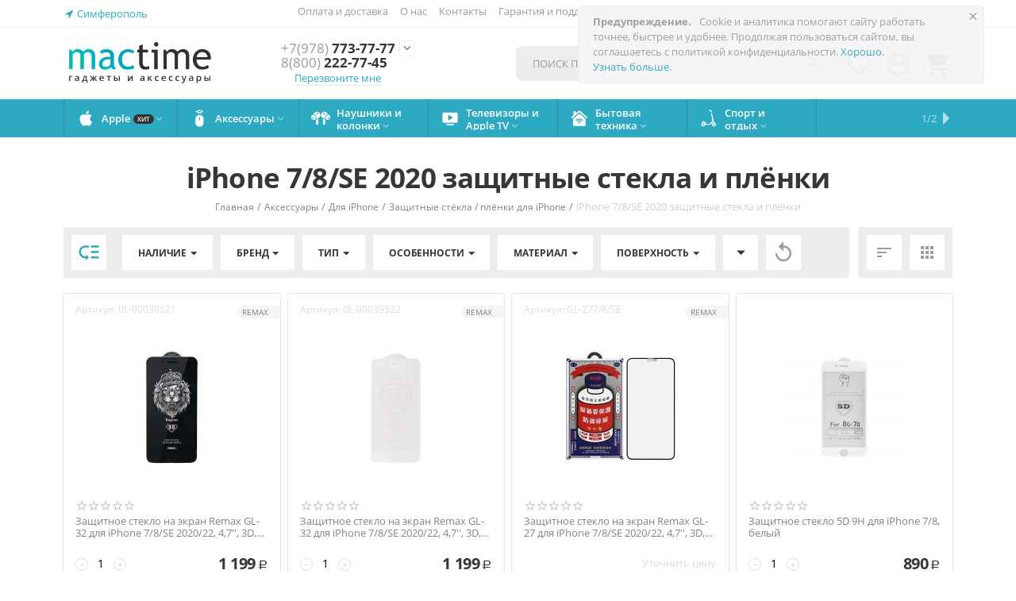

--- FILE ---
content_type: text/html; charset=utf-8
request_url: https://mactime.pro/aksessuary/iphone/zashchitnye-stekla/dlya-iphone-7-8/
body_size: 40977
content:

<!DOCTYPE html>
<html 
 lang="ru" dir="ltr">
<head>
<title>Защитные стекла для iPhone 7/8/SE 2020 – купить в MacTime</title>

    <base href="https://mactime.pro/"/>
    <meta http-equiv="Content-Type" content="text/html; charset=utf-8"
          data-ca-mode=""/>
    <meta name="viewport" content="initial-scale=1.0, user-scalable=no, width=device-width"/>
<meta name="description" content="Каталог защитных пленок и стекол для iPhone 7 / 8 и SE 2020: для дисплея, камеры и корпуса. Матовые и глянцевые пленки на Айфон 7/8/SE 2020 с защитой 9H. В наличии прозрачные, белые и чёрные пленки. Доставка по России." />

<meta/>

    <meta name="format-detection" content="telephone=no">

<meta name="yandex-verification" content="26ed33aceca16efd" /><meta name="yandex-verification" content="7d1349dcd5ee182c" /><meta name="yandex-verification" content="cbf7bf512a27fdb1" /><meta name="google-site-verification" content="0iBppHRvCm4kkiuLR9p4I73_qTbxGHMh7ZRc9Jj4ih8" /><met a name="google-site-verification" content="o5_Jq_ZnoqspLoT4NN4ifNPCIFbRgYbru9IOJ1a-BiM" />
<!-- Inline script moved to the bottom of the page -->
<!-- Google Tag Manager -->
<!-- Inline script moved to the bottom of the page -->
<!-- End Google Tag Manager -->
<meta name="google-site-verification" content="z8lY41OmRdTp8gEUT187i5X-mS0vwzs3kVUBHWq-X2c" />
<!-- Inline script moved to the bottom of the page -->

<!-- Inline script moved to the bottom of the page --><noscript><img src="https://vk.com/rtrg?p=VK-RTRG-645902-4iiDW" style="position:fixed; left:-999px;" alt=""/></noscript>







    <link rel="canonical" href="https://mactime.pro/aksessuary/iphone/zashchitnye-stekla/dlya-iphone-7-8/" />






<meta name="cmsmagazine" content="b55b3ce6a6b9c4d16194dc6efd5e2613" /><meta property="og:type" content="website" />
<meta property="og:locale" content="ru_RU" />
<meta property="og:title" content="Защитные стекла для iPhone 7/8/SE 2020 – купить в MacTime" />
<meta property="og:description" content="Каталог защитных пленок и стекол для iPhone 7 / 8 и SE 2020: для дисплея, камеры и корпуса. Матовые и глянцевые пленки на Айфон 7/8/SE 2020 с защитой 9H. В наличии прозрачные, белые и чёрные пленки. Доставка по России." />
<meta property="og:url" content="https://mactime.pro/aksessuary/iphone/zashchitnye-stekla/dlya-iphone-7-8/" />
    
        <meta property="og:image" content=" https://mactime.pro/images/logos/47/LogoMacTime4.png" />
    

<meta name="cmsmagazine" content="b55b3ce6a6b9c4d16194dc6efd5e2613" /><meta name="cmsmagazine" content="e747cebdbc36eca344a23a5759cb9894" />
<meta name="mailru-verification" content="677dec271c3bcd57" />
<meta name="cmsmagazine" content="0a777b5c0612897ff7de84139907cbb6" />

<script data-no-defer>
    document.addEventListener("DOMContentLoaded", function () {
        $(".ac-spoiler_title").click(function () {
            var container = $(this).parents(".ac-spoiler_wrap")
            var answer = container.find(".ac-spoiler_content")
            var trigger = container.find(".ac-arrow-t")

            answer.slideToggle(200)

            if (trigger.hasClass("ac-arrow-b")) {
                trigger.removeClass("ac-arrow-b")
            } else {
                trigger.addClass("ac-arrow-b")
            }

            if (container.hasClass("ac-expanded")) {
                container.removeClass("ac-expanded")
            } else {
                container.addClass("ac-expanded")
            }
        })
    })
</script>


    <link href="https://mactime.pro/images/logos/47/FaviconMactime120.ico" rel="shortcut icon" type="image/x-icon" />


<link type="text/css" rel="stylesheet" href="https://mactime.pro/var/cache/misc/assets/design/themes/abt__youpitheme/css/standalone.c1c9a60ffd97835e5ae755fc808df5d71753444103.css" />


<!-- Inline script moved to the bottom of the page -->    <script type="text/javascript" data-no-defer>
        
        (function(_,r,e,t,a,i,l){_['retailCRMObject']=a;_[a]=_[a]||function(){(_[a].q=_[a].q||[]).push(arguments)};_[a].l=1*new Date();l=r.getElementsByTagName(e)[0];i=r.createElement(e);i.async=!0;i.src=t;l.parentNode.insertBefore(i,l)})(window,document,'script','https://collector.retailcrm.pro/w.js','_rc');
        
        _rc('create', 'RC-94608482641-2');

        _rc('send', 'pageView');
            </script>


</head>

<body>
    
        
        <div class="ty-tygh   bp-tygh-container" id="tygh_container">

        <div id="ajax_overlay" class="ty-ajax-overlay"></div>
<div id="ajax_loading_box" class="ty-ajax-loading-box"></div>

        <div class="cm-notification-container notification-container">
    <div class="cm-notification-content notification-content alert-warning" data-ca-notification-key="82398601836365509a58eeeb6a54d862">
        <button type="button" class="close cm-notification-close " data-dismiss="alert">&times;</button>
        <strong>Предупреждение.</strong>
        Cookie и аналитика помогают сайту работать точнее, быстрее и удобнее. Продолжая пользоваться сайтом, вы соглашаетесь с политикой конфиденциальности. <span class="button button-wrap-left"><span class="button button-wrap-right"><a rel="nofollow" href="index.php?dispatch=categories.view&amp;category_id=2092&amp;cookies_accepted=Y">Хорошо</a></span></span>. </br><span class="button button-wrap-left"><span class="button button-wrap-right"><a rel="nofollow" href="/politika-konfidencialnosti.html">Узнать больше</a></span></span>.
    </div>
</div>

        <div class="ty-helper-container bp-tygh-main-container--padding" id="tygh_main_container">
            
                 
                
<div class="tygh-top-panel clearfix">
    <div class="container-fluid  top-grid">
    										
	            <div class="container-fluid-row container-fluid-row-full-width ypi-top-panel">
<div class="row-fluid ">    	<div class="span16 ">
	                <div class="row-fluid ">    	<div class="span4 ">
	                <div class="ty-geo-maps__geolocation"
         data-ca-geo-map-location-is-location-detected="false"
         data-ca-geo-map-location-element="location_block"
         id="geo_maps_location_block_1979"
    >
        
        

    
    

<a id="opener_geo_maps_location_dialog_1979" class="cm-dialog-opener cm-dialog-auto-size ty-geo-maps__geolocation__opener" href="https://mactime.pro/index.php?dispatch=geo_maps.customer_geolocation" data-ca-target-id="content_geo_maps_location_dialog_1979"  data-ca-dialog-title="Город" rel="nofollow"><i class="ty-icon-location-arrow"></i><span class="ty-geo-maps__geolocation__opener-text">            <span data-ca-geo-map-location-element="location" class="ty-geo-maps__geolocation__location">Симферополь</span>
        </span></a>

<div class="hidden" id="content_geo_maps_location_dialog_1979" title="Выберите ваш город">
    
</div>

    <!--geo_maps_location_block_1979--></div>
            </div>


											
	        
    	<div class="span12 ypi-top-links">
	                <div class=" ty-float-right">
        <div id="currencies_353">

<!--currencies_353--></div>

            </div><div class=" ty-float-right">
        <div id="languages_41">
    
<!--languages_41--></div>

            </div><div class="top-menu-text-links hidden-phone ty-float-right">
        
    

        <div class="ty-text-links-wrapper">
        <span id="sw_text_links_1982" class="ty-text-links-btn cm-combination visible-phone">
            <i class="ty-icon-short-list"></i>
            <i class="ty-icon-down-micro ty-text-links-btn__arrow"></i>
        </span>
    
        <ul id="text_links_1982" class="ty-text-links cm-popup-box ty-text-links_show_inline">
                            <li class="ty-text-links__item ty-level-0">
                    <a class="ty-text-links__a" href="https://mactime.pro/oplata-i-dostavka.html">Оплата и доставка</a> 
                                    </li>
                            <li class="ty-text-links__item ty-level-0">
                    <a class="ty-text-links__a" href="/o-kompanii.html">О нас</a> 
                                    </li>
                            <li class="ty-text-links__item ty-level-0">
                    <a class="ty-text-links__a" href="/kontakty.html">Контакты</a> 
                                    </li>
                            <li class="ty-text-links__item ty-level-0">
                    <a class="ty-text-links__a" href=" https://mactime.pro/guarantee.html">Гарантия и поддержка</a> 
                                    </li>
                            <li class="ty-text-links__item ty-level-0">
                    <a class="ty-text-links__a" href="https://mactime.pro/bonus.html">Скидки до 60%</a> 
                                    </li>
                            <li class="ty-text-links__item ty-level-0">
                    <a class="ty-text-links__a" href="/blog.html">Техноблог</a> 
                                    </li>
                            <li class="ty-text-links__item ty-level-0">
                    <a class="ty-text-links__a" href="https://t.me/mactime_trade_in">Trade-in</a> 
                                    </li>
                            <li class="ty-text-links__item ty-level-0">
                    <a class="ty-text-links__a" href="/promotions/">Акции</a> 
                                    </li>
                            <li class="ty-text-links__item ty-level-0">
                    <a class="ty-text-links__a" href="https://mactime.pro/servis-ru.html">Сервис</a> 
                                    </li>
                            <li class="ty-text-links__item ty-level-0">
                    <a class="ty-text-links__a" href="https://mactime.pro/uslugi-dlya-iphone-ipad-i-drugoj-tekhnike-apple.html">Услуги</a> 
                                    </li>
                    </ul>

        </div>
    
            </div>
            </div>
</div>
            </div>
</div>
    </div>
											
	            <div class="container-fluid-row ypi-logo">
<div class="row-fluid ">    	<div class="span3 ypi-logo">
	                <div class="mfixed-button hidden ">
        <div class="ty-wysiwyg-content"  data-ca-live-editor-object-id="0" data-ca-live-editor-object-type=""><div class="ypi-menu__fixed-button"><i class="material-icons md-48 md-dark">&#xE5D4;</i></div></div>
            </div><div class="ty-logo-container">
    
            <a href="https://mactime.pro/" title="">
        <img class="ty-pict  ty-logo-container__image   cm-image" id="det_img_410484981"  src="https://mactime.pro/images/logos/47/LogoMacTime4.png"  width="621" height="196" alt="" title=""/>


    
            </a>
    </div>
            </div>

    
											
	            
    	<div class="span4 phone-links-wrap">
	                <div class="ty-wysiwyg-content"  data-ca-live-editor-object-id="0" data-ca-live-editor-object-type=""><div class="ypi-cr-phone-number">
  <div class="ypi-cr-phone">
    <div class="ypi-cr-box">
      <a href="tel:+79787737777" class="t-phone" rel="nofollow" title=""><span>+7(978)</span> 773-77-77</a>
      <a href="tel:+78002227745" class="t-phone" rel="nofollow" title=""><span>8(800)</span> 222-77-45</a>
    </div>
    <a onclick="$('.ypi-cr-phone').next().toggleClass('hidden');" rel="nofollow" title=""><i class="material-icons">&#xE313;</i></a>
    <div class="aditional-links hidden-phone">
         

    
    

<a id="opener_call_request_block1985" class="cm-dialog-opener cm-dialog-auto-size " href="https://mactime.pro/index.php?dispatch=call_requests.request&amp;obj_prefix=block&amp;obj_id=1985" data-ca-target-id="content_call_request_block1985"  data-ca-dialog-title="Перезвоните мне" rel="nofollow"><span >Перезвоните мне</span></a>

<div class="hidden" id="content_call_request_block1985" title="Перезвоните мне">
    
</div>
       <a href="/kontakty.html" class="l-contacts hidden-tablet" rel="nofollow" title="">Контакты</a>
    </div>
  </div>
  <div class="ypi-cr-link pop-up-box hidden">
    <a class="closer" onclick="$('.ypi-cr-phone').next().addClass('hidden');" title=""><i class="material-icons">&#xE5CD;</i></a>
    <div class="ty-cr-work">Онлайн-магазин: ПН-ВС 9:00 - 00:00</div>
    <div class="ty-cr-work">Магазины MacTime: ПН-СБ 9:00 - 20:00, ВС 10:00 - 16:00</div>
    <a href="tel:+79787737777" class="n-phone" rel="nofollow" title=""><span>+7(978)</span> 773-77-77</a><br />
    <a href="tel:+78002227745" class="n-phone" rel="nofollow" title=""><span>8(800)</span> 222-77-45</a>
    <span>(бесплатно по РФ)</span>
    <br />
    <p></p>
    <a href="https://mactime.pro/kontakty.html">Адреса магазинов MacTime:</a>
    <br />
    - Симферополь, пр. Кирова, 52/1<br />
    - Симферополь, бул. Франко, 4<br />
    <p></p>
    <a href="https://docs.google.com/spreadsheets/d/1Wn6OASwwLWzy5muZrKZS9f-ydKFgkBV5AJhd5C_0NEE/edit#gid=0" target="_blank">Красивые номера</a>
  </div>
</div></div>
            </div>

    
											
	            
    	<div class="span9 ypi-cart-user-wrap">
	                <!--fpc_exclude_120_1986-->            <div class="ypi-mini-cart ty-float-right">
        
    <div class="ty-dropdown-box" id="cart_status_1986">
        <div id="sw_dropdown_1986" class="ty-dropdown-box__title cm-combination">
        <a href="https://mactime.pro/cart/">
            
                                		<span class="ty-minicart-count ty-hand empty">0</span>
                    <i class="material-icons md-36 empty">&#xE547;</i>
                            

        </a>
        </div>
        <div id="dropdown_1986" class="cm-popup-box ty-dropdown-box__content hidden">
            
                <div class="cm-cart-content cm-cart-content-thumb cm-cart-content-delete">
                        <div class="ty-cart-items">
                                                            <div class="ty-cart-items__empty ty-center">Корзина пуста</div>
                                                    </div>

                                                <div class="cm-cart-buttons ty-cart-content__buttons buttons-container hidden">
                            <div class="ty-float-left">
                                <a href="https://mactime.pro/cart/" rel="nofollow" class="ty-btn ty-btn__secondary">Корзина</a>
                            </div>
                                                        <div class="ty-float-right">
                                            
 

    <a href="https://mactime.pro/checkout/"  class="ty-btn ty-btn__primary " ><span>Оформите заказ</span></a>


                            </div>
                                                    </div>
                        
                </div>
            

        </div>
    <!--cart_status_1986--></div>



            </div>
    <!--end_fpc_exclude_120_1986--><!--fpc_exclude_357_1987-->        <div class="ty-dropdown-box  ypi-mini-user ty-float-right">
        <div id="sw_dropdown_1987" class="ty-dropdown-box__title cm-combination unlogged">
            
                                <a class="ty-account-info__title" title="Учетная запись">
        <i class="material-icons md-36">&#xE853;</i>
    </a>

                        

        </div>
        <div id="dropdown_1987" class="cm-popup-box ty-dropdown-box__content hidden">
            

<div id="account_info_1987">
        <ul class="ty-account-info">
        
                        <li class="ty-account-info__item ty-dropdown-box__item">
<span hashstring="4b853713ca53f05c4073353d7ec1123e" hashtype="content">&nbsp;</span>
</li>
<li class="ty-account-info__item ty-dropdown-box__item">
<span hashstring="f58a304b12667f6bd831d855874fd52d" hashtype="content">&nbsp;</span>
</li>
        
<li class="ty-account-info__item ty-dropdown-box__item">
<span hashstring="8af9330653e8a1c2c276a1ed5205f924" hashtype="content">&nbsp;</span>
</li>
    </ul>

            <div class="ty-account-info__orders updates-wrapper track-orders" id="track_orders_block_1987">
            <form action="https://mactime.pro/" method="POST" class="cm-ajax cm-post cm-ajax-full-render" name="track_order_quick">
                <input type="hidden" name="result_ids" value="track_orders_block_*" />
                <input type="hidden" name="return_url" value="index.php?dispatch=categories.view&amp;category_id=2092" />

                <div class="ty-account-info__orders-txt">Отслеживание заказа</div>

                <div class="ty-account-info__orders-input ty-control-group ty-input-append">
                    <label for="track_order_item1987" class="cm-required hidden">Отслеживание заказа</label>
                    <input type="text" size="20" class="ty-input-text cm-hint" id="track_order_item1987" name="track_data" value="Номер заказа/E-mail" />
                    <button title="Выполнить" class="ty-btn-go" type="submit"><i class="ty-btn-go__icon ty-icon-right-dir"></i></button>
<input type="hidden" name="dispatch" value="orders.track_request" />
                    
                </div>
            <input type="hidden" name="security_hash" class="cm-no-hide-input" value="212e2e84e835ff2383d7cde1e5e55388" /></form>
        <!--track_orders_block_1987--></div>
    
    <div class="ty-account-info__buttons buttons-container">
                    <span hashstring="9a0522b2b5905f6f366c2c808b1fb4ab" hashtype="content">&nbsp;</span>
                            <div  id="login_block1987" class="hidden" title="Войдите в личный кабинет">
                    <div class="ty-login-popup">
                        

        <form name="popup1987_form" action="https://mactime.pro/" method="post">
    <input type="hidden" name="return_url" value="index.php?dispatch=categories.view&amp;category_id=2092" />
    <input type="hidden" name="redirect_url" value="index.php?dispatch=categories.view&amp;category_id=2092" />

                <div class="ty-control-group">
            <label for="login_popup1987" class="ty-login__filed-label ty-control-group__label cm-required cm-trim cm-email">E-mail</label>
            <input type="text" id="login_popup1987" name="user_login" size="30" value="" class="ty-login__input cm-focus" />
        </div>

        <span hashstring="e8c5974389f646d0d6358214eb837f93" hashtype="content">&nbsp;</span>

        

        
        
            <div class="buttons-container clearfix">
                <div class="ty-float-right">
                        
 
    <button  class="ty-btn__login ty-btn__secondary ty-btn" type="submit" name="dispatch[auth.login]" ><span>Войдите в личный кабинет</span></button>


                </div>
                <div class="ty-login__remember-me">
                    <label for="remember_me_popup1987" class="ty-login__remember-me-label"><input class="checkbox" type="checkbox" name="remember_me" id="remember_me_popup1987" value="Y" />Запомнить</label>
                </div>
            </div>
        

    <input type="hidden" name="security_hash" class="cm-no-hide-input" value="212e2e84e835ff2383d7cde1e5e55388" /></form>


                    </div>
                </div>
                        </div>
<!--account_info_1987--></div>

        </div>
    </div>
<!--end_fpc_exclude_357_1987--><div class=" ty-float-right">
        
        <div id="abt__youpitheme_wishlist_count">
        
        <a class="cm-tooltip ty-wishlist__a " href="https://mactime.pro/wishlist/" rel="nofollow" title="Просмотреть список отложенных товаров"><i class="material-icons md-36 md-dark">&#xE87E;</i></a>
        

        <!--abt__youpitheme_wishlist_count--></div>

            </div><div class="ypi-search ty-float-right">
        <div class="ty-search-block">
    <form action="https://mactime.pro/" name="search_form" method="get">
        <input type="hidden" name="subcats" value="Y" />
        <input type="hidden" name="pcode_from_q" value="Y" />
        <input type="hidden" name="pshort" value="Y" />
        <input type="hidden" name="pfull" value="Y" />
        <input type="hidden" name="pname" value="Y" />
        <input type="hidden" name="pkeywords" value="Y" />
        <input type="hidden" name="search_performed" value="Y" />

        
<div id="csc_livesearch_1989" data-ls-block-id="1989" data-ls-min="3" data-ls-curl="index.php%3Fdispatch%3Dcategories.view%26category_id%3D2092" class="csc_live_search_css"><!--csc_livesearch_1989--></div>

        <input type="text" name="q" value="" id="search_input" title="Поиск по сайту" class="ty-search-block__input cm-hint" /><button title="Найти" class="ty-search-magnifier" type="submit"><i class="material-icons md-24 md-dark">&#xE8B6;</i></button>
<input type="hidden" name="dispatch" value="products.search" />
        
    <input type="hidden" name="security_hash" class="cm-no-hide-input" value="212e2e84e835ff2383d7cde1e5e55388" /></form>
</div>


            </div>
            </div>
</div>
    </div>
	
</div>
</div>

<div class="tygh-header clearfix">
    <div class="container-fluid  ">
    										
	            <div class="container-fluid-row container-fluid-row-full-width top-menu-grid">
<div class="row-fluid ">    	<div class="span16 ">
	                <div class="top-menu ">
        

<div class="abt_up-menu  tbm-menu extended"><div class="ty-menu__wrapper"><ul class="ty-menu__items cm-responsive-menu"><li class="ty-menu__item ty-menu__menu-btn visible-phone"><a class="ty-menu__item-link"><i class="material-icons">&#xE5D2;</i><span>Меню <i class="material-icons">&#xE5CF;</i></span></a></li><li class="ty-menu__item cm-menu-item-responsive"><a class="ty-menu__item-toggle visible-phone cm-responsive-menu-toggle"><i class="ty-menu__icon-open material-icons">&#xE145;</i><i class="ty-menu__icon-hide material-icons">&#xE15B;</i></a><a  href="https://mactime.pro/apple-ru.html" class="ty-menu__item-link a-first-lvl"><span class="item-icon"><img class="ab-ut-mwi-icon" src="https://mactime.pro/images/abt__yt_mwi__icon/47/Техника-Apple.png" alt=""><bdi style="max-width: 100px">Apple<span class="m-label" style="color: #ffffff; background-color: #333333">ХИТ</span><i class="icon-down-dir material-icons">&#xE5CF;</i></bdi></span></a><div class="ty-menu__submenu" id="topmenu_359_ff6c9032a42fd20f4546071abe6eaa77"><ul class="ty-menu__submenu-items with-pic cm-responsive-menu-submenu"><ul class="ty-menu__submenu-col"><li class="ty-top-mine__submenu-col"><div class="ty-menu__submenu-item-header"><a href="/iphones.html" class="ty-menu__submenu-link"><span class="ypi-mwi-icon"><img class="ab-ut-mwi-icon" src="https://mactime.pro/images/abt__yt_mwi__icon/47/iphone-air-x150.png" alt=""></span><bdi>iPhone</bdi></a></div><a class="ty-menu__item-toggle visible-phone cm-responsive-menu-toggle"><i class="ty-menu__icon-open material-icons">&#xE145;</i><i class="ty-menu__icon-hide material-icons">&#xE15B;</i></a><div class="ty-menu__submenu"><ul class="ty-menu__submenu-list cm-responsive-menu-submenu"><li class="ty-menu__submenu-item"><a href="/iphone/iphone-17-pro/" class="ty-menu__submenu-link"><bdi>iPhone 17 Pro</bdi><span class="m-label" style="color: #ffffff;background-color: #fc43a8">НОВИНКА</span></a></li><li class="ty-menu__submenu-item"><a href="/iphone/iphone-17-pro-max/" class="ty-menu__submenu-link"><bdi>iPhone 17 Pro Max</bdi><span class="m-label" style="color: #ffffff;background-color: #fc43a8">НОВИНКА</span></a></li><li class="ty-menu__submenu-item"><a href="/iphone/iphone-air/" class="ty-menu__submenu-link"><bdi>iPhone Air</bdi><span class="m-label" style="color: #ffffff;background-color: #fc43a8">НОВИНКА</span></a></li><li class="ty-menu__submenu-item"><a href="/iphone/iphone-17/" class="ty-menu__submenu-link"><bdi>iPhone 17</bdi><span class="m-label" style="color: #ffffff;background-color: #fc43a8">НОВИНКА</span></a></li><li class="ty-menu__submenu-item"><a href="https://mactime.pro/iphone-16-pro-max.html#iphgool" class="ty-menu__submenu-link"><bdi>iPhone 16 Pro Max</bdi></a></li><li class="ty-menu__submenu-item ty-menu__submenu-alt-link"><a href="/iphones.html" class="ty-menu__submenu-link">Больше <i class="text-arrow">&rarr;</i></a></li>
</ul></div></li><li class="ty-top-mine__submenu-col"><div class="ty-menu__submenu-item-header"><a href="https://mactime.pro/apple-airpods.html" class="ty-menu__submenu-link"><span class="ypi-mwi-icon"><img class="ab-ut-mwi-icon" src="https://mactime.pro/images/abt__yt_mwi__icon/48/AirPods-3.jpg" alt=""></span><bdi>AirPods</bdi></a></div><a class="ty-menu__item-toggle visible-phone cm-responsive-menu-toggle"><i class="ty-menu__icon-open material-icons">&#xE145;</i><i class="ty-menu__icon-hide material-icons">&#xE15B;</i></a><div class="ty-menu__submenu"><ul class="ty-menu__submenu-list cm-responsive-menu-submenu"><li class="ty-menu__submenu-item"><a href="/airpods/besprovodnye-naushniki-apple-airpods-pro-3-s-zaryadnym-futlyarom-magsafe-i-usb-c-belyy.html" class="ty-menu__submenu-link"><bdi>AirPods Pro 3</bdi><span class="m-label" style="color: #ffffff;background-color: #fc43a8">НОВИНКА</span></a></li><li class="ty-menu__submenu-item"><a href="https://mactime.pro/airpods/besprovodnye-naushniki-apple-airpods-4-s-zaryadnym-futlyarom-magsafe-belyy.html" class="ty-menu__submenu-link"><bdi>AirPods 4</bdi><span class="m-label" style="color: #ffffff;background-color: #fc43a8">НОВИНКА</span></a></li><li class="ty-menu__submenu-item"><a href="https://mactime.pro/airpods/air-pods-pro-2-usb-c-belyy.html" class="ty-menu__submenu-link"><bdi>AirPods Pro 2</bdi></a></li><li class="ty-menu__submenu-item"><a href="https://mactime.pro/?subcats=Y&amp;pcode_from_q=Y&amp;pshort=Y&amp;pfull=Y&amp;pname=Y&amp;pkeywords=Y&amp;search_performed=Y&amp;q=Airpods+%D0%BB%D0%B5%D0%B2%D1%8B%D0%B9&amp;dispatch=products.search&amp;security_hash=8c3fbf33cff794447bea21ce476f6e5a" class="ty-menu__submenu-link"><bdi>Левый наушник</bdi><span class="m-label" style="color: #ffffff;background-color: #fc43a8">отдельно</span></a></li><li class="ty-menu__submenu-item"><a href="https://mactime.pro/?subcats=Y&amp;pcode_from_q=Y&amp;pshort=Y&amp;pfull=Y&amp;pname=Y&amp;pkeywords=Y&amp;search_performed=Y&amp;q=Airpods+%D0%BF%D1%80%D0%B0%D0%B2%D1%8B%D0%B9&amp;dispatch=products.search&amp;security_hash=8c3fbf33cff794447bea21ce476f6e5a" class="ty-menu__submenu-link"><bdi>Правый наушник</bdi><span class="m-label" style="color: #ffffff;background-color: #fc43a8">отдельно</span></a></li>
</ul></div></li></ul><ul class="ty-menu__submenu-col"><li class="ty-top-mine__submenu-col"><div class="ty-menu__submenu-item-header"><a href="/ipad/" class="ty-menu__submenu-link"><span class="ypi-mwi-icon"><img class="ab-ut-mwi-icon" src="https://mactime.pro/images/abt__yt_mwi__icon/47/Apple-iPad-2023.jpg" alt=""></span><bdi>iPad</bdi></a></div><a class="ty-menu__item-toggle visible-phone cm-responsive-menu-toggle"><i class="ty-menu__icon-open material-icons">&#xE145;</i><i class="ty-menu__icon-hide material-icons">&#xE15B;</i></a><div class="ty-menu__submenu"><ul class="ty-menu__submenu-list cm-responsive-menu-submenu"><li class="ty-menu__submenu-item"><a href="/ipad/ipad-11-2025-a16/" class="ty-menu__submenu-link"><bdi>iPad 11 (2025)</bdi><span class="m-label" style="color: #ffffff;background-color: #ef45a3">НОВИНКА</span></a></li><li class="ty-menu__submenu-item"><a href="/ipad/ipad-air-11-2025-m3/" class="ty-menu__submenu-link"><bdi>iPad Air 11 (2025)</bdi><span class="m-label" style="color: #ffffff;background-color: #ef45a3">НОВИНКА</span></a></li><li class="ty-menu__submenu-item"><a href="/ipad/ipad-air-13-2025-m3/" class="ty-menu__submenu-link"><bdi>iPad Air 13 (2025)</bdi><span class="m-label" style="color: #ffffff;background-color: #ef45a3">НОВИНКА</span></a></li><li class="ty-menu__submenu-item"><a href="/ipad/ipad-air-11-2024-m2/" class="ty-menu__submenu-link"><bdi>iPad Air 11 (2024)</bdi></a></li><li class="ty-menu__submenu-item"><a href="/ipad/ipad-air-13-2024-m2/" class="ty-menu__submenu-link"><bdi>iPad Air 13 (2024)</bdi></a></li><li class="ty-menu__submenu-item ty-menu__submenu-alt-link"><a href="/ipad/" class="ty-menu__submenu-link">Больше <i class="text-arrow">&rarr;</i></a></li>
</ul></div></li><li class="ty-top-mine__submenu-col"><div class="ty-menu__submenu-item-header"><a href="https://mactime.pro/homepod/" class="ty-menu__submenu-link"><span class="ypi-mwi-icon"><img class="ab-ut-mwi-icon" src="https://mactime.pro/images/abt__yt_mwi__icon/59/HomePod.jpg" alt=""></span><bdi>HomePod</bdi></a></div><div class="ty-menu__submenu"><ul class="ty-menu__submenu-list cm-responsive-menu-submenu"></ul></div></li></ul><ul class="ty-menu__submenu-col"><li class="ty-top-mine__submenu-col"><div class="ty-menu__submenu-item-header"><a href="https://mactime.pro/apple-mac.html" class="ty-menu__submenu-link"><span class="ypi-mwi-icon"><img class="ab-ut-mwi-icon" src="https://mactime.pro/images/abt__yt_mwi__icon/47/MAcBook-Pro-2021.jpg" alt=""></span><bdi>Mac</bdi></a></div><a class="ty-menu__item-toggle visible-phone cm-responsive-menu-toggle"><i class="ty-menu__icon-open material-icons">&#xE145;</i><i class="ty-menu__icon-hide material-icons">&#xE15B;</i></a><div class="ty-menu__submenu"><ul class="ty-menu__submenu-list cm-responsive-menu-submenu"><li class="ty-menu__submenu-item"><a href="https://mactime.pro/mac/macbook-air-13/" class="ty-menu__submenu-link"><bdi>MacBook Air 13</bdi><span class="m-label" style="color: #ffffff;background-color: #ef45a3">НОВИНКА</span></a></li><li class="ty-menu__submenu-item"><a href="https://mactime.pro/mac/macbook-air-15/" class="ty-menu__submenu-link"><bdi>MacBook Air 15</bdi><span class="m-label" style="color: #ffffff;background-color: #ff43a7">НОВИНКА</span></a></li><li class="ty-menu__submenu-item"><a href="https://mactime.pro/mac/macbook-pro-13/" class="ty-menu__submenu-link"><bdi>MacBook Pro 13</bdi></a></li><li class="ty-menu__submenu-item"><a href="https://mactime.pro/mac/macbook-pro-14/" class="ty-menu__submenu-link"><bdi>MacBook Pro 14</bdi></a></li><li class="ty-menu__submenu-item"><a href="https://mactime.pro/mac/macbook-pro-16/" class="ty-menu__submenu-link"><bdi>MacBook Pro 16</bdi></a></li><li class="ty-menu__submenu-item ty-menu__submenu-alt-link"><a href="https://mactime.pro/apple-mac.html" class="ty-menu__submenu-link">Больше <i class="text-arrow">&rarr;</i></a></li>
</ul></div></li><li class="ty-top-mine__submenu-col"><div class="ty-menu__submenu-item-header"><a href="https://mactime.pro/tv/apple-tv/apple-tv/" class="ty-menu__submenu-link"><span class="ypi-mwi-icon"><img class="ab-ut-mwi-icon" src="https://mactime.pro/images/abt__yt_mwi__icon/47/Apple-TV-2021.jpg" alt=""></span><bdi>Apple TV</bdi></a></div><a class="ty-menu__item-toggle visible-phone cm-responsive-menu-toggle"><i class="ty-menu__icon-open material-icons">&#xE145;</i><i class="ty-menu__icon-hide material-icons">&#xE15B;</i></a><div class="ty-menu__submenu"><ul class="ty-menu__submenu-list cm-responsive-menu-submenu"><li class="ty-menu__submenu-item"><a href="https://mactime.pro/tv/apple-tv/?features_hash=115-20467" class="ty-menu__submenu-link"><bdi>Apple TV 4K</bdi></a></li><li class="ty-menu__submenu-item"><a href="https://mactime.pro/tv/apple-tv/?features_hash=115-20443" class="ty-menu__submenu-link"><bdi>Apple TV HD</bdi></a></li>
</ul></div></li></ul><ul class="ty-menu__submenu-col"><li class="ty-top-mine__submenu-col"><div class="ty-menu__submenu-item-header"><a href="/watch/" class="ty-menu__submenu-link"><span class="ypi-mwi-icon"><img class="ab-ut-mwi-icon" src="https://mactime.pro/images/abt__yt_mwi__icon/47/apple-watch-ultra-3-2025.png" alt=""></span><bdi>Apple Watch</bdi></a></div><a class="ty-menu__item-toggle visible-phone cm-responsive-menu-toggle"><i class="ty-menu__icon-open material-icons">&#xE145;</i><i class="ty-menu__icon-hide material-icons">&#xE15B;</i></a><div class="ty-menu__submenu"><ul class="ty-menu__submenu-list cm-responsive-menu-submenu"><li class="ty-menu__submenu-item"><a href="/apple-watch/apple-watch-series-11-2025/" class="ty-menu__submenu-link"><bdi>Apple Watch Series 11</bdi><span class="m-label" style="color: #ffffff;background-color: #fc43a8">НОВИНКА</span></a></li><li class="ty-menu__submenu-item"><a href="/apple-watch/apple-watch-se-3-2025/" class="ty-menu__submenu-link"><bdi>Apple Watch SE 3</bdi><span class="m-label" style="color: #ffffff;background-color: #fc43a8">НОВИНКА</span></a></li><li class="ty-menu__submenu-item"><a href="/apple-watch/apple-watch-ultra-3-2025/" class="ty-menu__submenu-link"><bdi>Apple Watch Ultra 3</bdi><span class="m-label" style="color: #ffffff;background-color: #fc43a8">НОВИНКА</span></a></li><li class="ty-menu__submenu-item"><a href="/apple-watch/apple-watch-series-10/" class="ty-menu__submenu-link"><bdi>Apple Watch Series 10</bdi></a></li><li class="ty-menu__submenu-item"><a href="https://mactime.pro/apple-watch/ultra-2023/" class="ty-menu__submenu-link"><bdi>Apple Watch Ultra 2 (2023-2024)</bdi></a></li><li class="ty-menu__submenu-item ty-menu__submenu-alt-link"><a href="/watch/" class="ty-menu__submenu-link">Больше <i class="text-arrow">&rarr;</i></a></li>
</ul></div></li><li class="ty-top-mine__submenu-col"><div class="ty-menu__submenu-item-header"><a href="https://mactime.pro/gadzhety/airtag/umnyy-brelok-apple-airtag.html" class="ty-menu__submenu-link"><span class="ypi-mwi-icon"><img class="ab-ut-mwi-icon" src="https://mactime.pro/images/abt__yt_mwi__icon/63/AirTag.jpg" alt=""></span><bdi>AirTag</bdi></a></div><div class="ty-menu__submenu"><ul class="ty-menu__submenu-list cm-responsive-menu-submenu"></ul></div></li></ul><li class="ypi-mwi-html right_bottom"><div style="width: 100%; text-align: center;"><img src="https://mactime.pro/images/companies/1/Images/Banners/sravnenie-iphone-menyu5.png?1763194338205" alt="Сравнение моделей Apple iPhone" width="284" height="317" />
<div style="font-size: 18px; font-weight: bold;">Не знаете, какой iPhone выбрать?</div>
</div>
<div style="width: 100%; text-align: center;"> </div>
<div style="width: 100%; text-align: center;">Сравните все модели</div>
<div style="width: 100%; text-align: center;">от iPhone 14 Pro до iPhone SE 2016</div>
<div style="width: 100%; text-align: center;">и посмотрите видеообзор</div>
<div style="width: 100%; text-align: center;"><a class="ty-btn ty-btn__secondary" style="margin: 20px 0;" href="https://mactime.pro/comparison-iphone.html">Сравните модели iPhone</a></div></li></ul>
</div></li><li class="ty-menu__item cm-menu-item-responsive"><a class="ty-menu__item-toggle visible-phone cm-responsive-menu-toggle"><i class="ty-menu__icon-open material-icons">&#xE145;</i><i class="ty-menu__icon-hide material-icons">&#xE15B;</i></a><a  href="/aksessuary/" class="ty-menu__item-link a-first-lvl"><span class="item-icon"><img class="ab-ut-mwi-icon" src="https://mactime.pro/images/abt__yt_mwi__icon/47/Аксессуары.png" alt=""><bdi style="max-width: 100px">Аксессуары<i class="icon-down-dir material-icons">&#xE5CF;</i></bdi></span></a><div class="ty-menu__submenu" id="topmenu_359_b3685f2f0a710fc55c883fd9c2df4997"><ul class="ty-menu__submenu-items  cm-responsive-menu-submenu"><ul class="ty-menu__submenu-col"><li class="ty-top-mine__submenu-col"><div class="ty-menu__submenu-item-header"><a href="/aksessuary/iphone/" class="ty-menu__submenu-link"><span class="ypi-mwi-icon"><img class="ab-ut-mwi-icon" src="https://mactime.pro/images/abt__yt_mwi__icon/47/Чехлы-для-iPhone.jpg" alt=""></span><bdi>Для iPhone</bdi></a></div><a class="ty-menu__item-toggle visible-phone cm-responsive-menu-toggle"><i class="ty-menu__icon-open material-icons">&#xE145;</i><i class="ty-menu__icon-hide material-icons">&#xE15B;</i></a><div class="ty-menu__submenu"><ul class="ty-menu__submenu-list cm-responsive-menu-submenu"><li class="ty-menu__submenu-item"><a href="/aksessuary/iphone/chehly/" class="ty-menu__submenu-link"><bdi>Чехлы для iPhone</bdi><span class="m-label" style="color: #ffffff;background-color: #fd45a5">NEW</span></a></li><li class="ty-menu__submenu-item"><a href="/aksessuary/iphone/eksklyuzivnye-chehly/" class="ty-menu__submenu-link"><bdi>Эксклюзивные чехлы</bdi></a></li><li class="ty-menu__submenu-item"><a href="/aksessuary/iphone/zashchitnye-stekla/" class="ty-menu__submenu-link"><bdi>Защитные стекла / пленки</bdi></a></li><li class="ty-menu__submenu-item"><a href="/aksessuary/iphone/kabeli/" class="ty-menu__submenu-link"><bdi>Кабели и переходники</bdi></a></li><li class="ty-menu__submenu-item"><a href="/aksessuary/iphone/zaryadnye-ustroystva/" class="ty-menu__submenu-link"><bdi>Зарядные устройства</bdi></a></li><li class="ty-menu__submenu-item ty-menu__submenu-alt-link"><a href="/aksessuary/iphone/" class="ty-menu__submenu-link">Больше <i class="text-arrow">&rarr;</i></a></li>
</ul></div></li><li class="ty-top-mine__submenu-col"><div class="ty-menu__submenu-item-header"><a href="https://mactime.pro/aksessuary/dlya-airpods/" class="ty-menu__submenu-link"><span class="ypi-mwi-icon"><img class="ab-ut-mwi-icon" src="https://mactime.pro/images/abt__yt_mwi__icon/71/Аксессуары-для-AirPods.jpg" alt=""></span><bdi>Для AirPods</bdi></a></div><a class="ty-menu__item-toggle visible-phone cm-responsive-menu-toggle"><i class="ty-menu__icon-open material-icons">&#xE145;</i><i class="ty-menu__icon-hide material-icons">&#xE15B;</i></a><div class="ty-menu__submenu"><ul class="ty-menu__submenu-list cm-responsive-menu-submenu"><li class="ty-menu__submenu-item"><a href="https://mactime.pro/aksessuary/dlya-airpods/chehly/" class="ty-menu__submenu-link"><bdi>Чехлы для AirPods</bdi></a></li><li class="ty-menu__submenu-item"><a href="https://mactime.pro/aksessuary/dlya-airpods/derzhateli/" class="ty-menu__submenu-link"><bdi>Вкладыши и держатели</bdi></a></li><li class="ty-menu__submenu-item"><a href="https://mactime.pro/aksessuary/dlya-airpods/derzhateli/" class="ty-menu__submenu-link"><bdi>Футляры и зарядные</bdi></a></li>
</ul></div></li></ul><ul class="ty-menu__submenu-col"><li class="ty-top-mine__submenu-col"><div class="ty-menu__submenu-item-header"><a href="/aksessuary/ipad/" class="ty-menu__submenu-link"><span class="ypi-mwi-icon"><img class="ab-ut-mwi-icon" src="https://mactime.pro/images/abt__yt_mwi__icon/47/Аксессуары-для-iPad-2021.jpg" alt=""></span><bdi>Для iPad</bdi></a></div><a class="ty-menu__item-toggle visible-phone cm-responsive-menu-toggle"><i class="ty-menu__icon-open material-icons">&#xE145;</i><i class="ty-menu__icon-hide material-icons">&#xE15B;</i></a><div class="ty-menu__submenu"><ul class="ty-menu__submenu-list cm-responsive-menu-submenu"><li class="ty-menu__submenu-item"><a href="/aksessuary/ipad/chehly/" class="ty-menu__submenu-link"><bdi>Чехлы для iPad</bdi></a></li><li class="ty-menu__submenu-item"><a href="/aksessuary/ipad/zashchitnye-stekla/" class="ty-menu__submenu-link"><bdi>Защитные стёкла</bdi></a></li><li class="ty-menu__submenu-item"><a href="/aksessuary/ipad/klaviatury-dlya-ipad/" class="ty-menu__submenu-link"><bdi>Клавиатуры и стилусы</bdi></a></li><li class="ty-menu__submenu-item"><a href="/aksessuary/ipad/kabeli/" class="ty-menu__submenu-link"><bdi>Кабели и переходники</bdi></a></li><li class="ty-menu__submenu-item"><a href="/aksessuary/ipad/zaryadnye-ustroystva/" class="ty-menu__submenu-link"><bdi>Зарядные устройства</bdi></a></li><li class="ty-menu__submenu-item ty-menu__submenu-alt-link"><a href="/aksessuary/ipad/" class="ty-menu__submenu-link">Больше <i class="text-arrow">&rarr;</i></a></li>
</ul></div></li><li class="ty-top-mine__submenu-col"><div class="ty-menu__submenu-item-header"><a href="/aksessuary/kabeli-i-perekhodniki/" class="ty-menu__submenu-link"><span class="ypi-mwi-icon"><img class="ab-ut-mwi-icon" src="https://mactime.pro/images/abt__yt_mwi__icon/47/Кабели-и-переходники-на-iPhone.jpg" alt=""></span><bdi>Кабели и переходники</bdi></a></div><a class="ty-menu__item-toggle visible-phone cm-responsive-menu-toggle"><i class="ty-menu__icon-open material-icons">&#xE145;</i><i class="ty-menu__icon-hide material-icons">&#xE15B;</i></a><div class="ty-menu__submenu"><ul class="ty-menu__submenu-list cm-responsive-menu-submenu"><li class="ty-menu__submenu-item"><a href="/aksessuary/kabeli-i-perekhodniki/data-kabeli/" class="ty-menu__submenu-link"><bdi>Дата-кабели</bdi></a></li><li class="ty-menu__submenu-item"><a href="/aksessuary/kabeli-i-perekhodniki/perehodniki/" class="ty-menu__submenu-link"><bdi>Переходники</bdi></a></li><li class="ty-menu__submenu-item"><a href="/aksessuary/kabeli-i-perekhodniki/haby/" class="ty-menu__submenu-link"><bdi>Хабы</bdi></a></li>
</ul></div></li></ul><ul class="ty-menu__submenu-col"><li class="ty-top-mine__submenu-col"><div class="ty-menu__submenu-item-header"><a href="/aksessuary/aksessuary-macbook/" class="ty-menu__submenu-link"><span class="ypi-mwi-icon"><img class="ab-ut-mwi-icon" src="https://mactime.pro/images/abt__yt_mwi__icon/47/Аксессуары-для-Mac-2021.jpg" alt=""></span><bdi>Для Mac</bdi></a></div><a class="ty-menu__item-toggle visible-phone cm-responsive-menu-toggle"><i class="ty-menu__icon-open material-icons">&#xE145;</i><i class="ty-menu__icon-hide material-icons">&#xE15B;</i></a><div class="ty-menu__submenu"><ul class="ty-menu__submenu-list cm-responsive-menu-submenu"><li class="ty-menu__submenu-item"><a href="/aksessuary/aksessuary-macbook/sumki/" class="ty-menu__submenu-link"><bdi>Сумки</bdi></a></li><li class="ty-menu__submenu-item"><a href="/aksessuary/aksessuary-macbook/papki-i-konverty/" class="ty-menu__submenu-link"><bdi>Папки и конверты</bdi></a></li><li class="ty-menu__submenu-item"><a href="/aksessuary/aksessuary-macbook/nakladki/" class="ty-menu__submenu-link"><bdi>Накладки на корпус</bdi></a></li><li class="ty-menu__submenu-item"><a href="https://mactime.pro/aksessuary/mac/zaschitnye-plenki/" class="ty-menu__submenu-link"><bdi>Плёнки на экран</bdi></a></li><li class="ty-menu__submenu-item"><a href="/aksessuary/aksessuary-macbook/kabeli/" class="ty-menu__submenu-link"><bdi>Хабы и переходники</bdi><span class="m-label" style="color: #ffffff;background-color: #333333">ХИТ</span></a></li><li class="ty-menu__submenu-item ty-menu__submenu-alt-link"><a href="/aksessuary/aksessuary-macbook/" class="ty-menu__submenu-link">Больше <i class="text-arrow">&rarr;</i></a></li>
</ul></div></li><li class="ty-top-mine__submenu-col"><div class="ty-menu__submenu-item-header"><a href="/aksessuary/vneshnie-akkumulyatory/" class="ty-menu__submenu-link"><span class="ypi-mwi-icon"><img class="ab-ut-mwi-icon" src="https://mactime.pro/images/abt__yt_mwi__icon/47/Внешние-аккумуляторы-для-Phone.jpg.png" alt=""></span><bdi>Внешние аккумуляторы</bdi></a></div><a class="ty-menu__item-toggle visible-phone cm-responsive-menu-toggle"><i class="ty-menu__icon-open material-icons">&#xE145;</i><i class="ty-menu__icon-hide material-icons">&#xE15B;</i></a><div class="ty-menu__submenu"><ul class="ty-menu__submenu-list cm-responsive-menu-submenu"><li class="ty-menu__submenu-item"><a href="https://mactime.pro/aksessuary/vneshnie-akkumulyatory/?features_hash=145-21480" class="ty-menu__submenu-link"><bdi>Для 1 устройства</bdi></a></li><li class="ty-menu__submenu-item"><a href="https://mactime.pro/aksessuary/vneshnie-akkumulyatory/?features_hash=145-21481" class="ty-menu__submenu-link"><bdi>Для 2-х устройств</bdi></a></li><li class="ty-menu__submenu-item"><a href="https://mactime.pro/aksessuary/vneshnie-akkumulyatory/?features_hash=145-21470" class="ty-menu__submenu-link"><bdi>С быстрой зарядкой</bdi></a></li>
</ul></div></li></ul><ul class="ty-menu__submenu-col"><li class="ty-top-mine__submenu-col"><div class="ty-menu__submenu-item-header"><a href="/aksessuary/apple-watch/" class="ty-menu__submenu-link"><span class="ypi-mwi-icon"><img class="ab-ut-mwi-icon" src="https://mactime.pro/images/abt__yt_mwi__icon/47/Аксессуары-для-Apple-Watch.jpg" alt=""></span><bdi>Для Apple Watch</bdi></a></div><a class="ty-menu__item-toggle visible-phone cm-responsive-menu-toggle"><i class="ty-menu__icon-open material-icons">&#xE145;</i><i class="ty-menu__icon-hide material-icons">&#xE15B;</i></a><div class="ty-menu__submenu"><ul class="ty-menu__submenu-list cm-responsive-menu-submenu"><li class="ty-menu__submenu-item"><a href="/aksessuary/apple-watch/remeshki-i-braslety/" class="ty-menu__submenu-link"><bdi>Ремешки и браслеты</bdi></a></li><li class="ty-menu__submenu-item"><a href="/aksessuary/apple-watch/chekhly/" class="ty-menu__submenu-link"><bdi>Чехлы для Watch</bdi></a></li><li class="ty-menu__submenu-item"><a href="/aksessuary/apple-watch/plenki-i-stekla/" class="ty-menu__submenu-link"><bdi>Защитные стёкла</bdi></a></li><li class="ty-menu__submenu-item"><a href="/aksessuary/apple-watch/dok-stancii/?features_hash=56-5458" class="ty-menu__submenu-link"><bdi>Док-станции</bdi></a></li><li class="ty-menu__submenu-item"><a href="/aksessuary/apple-watch/dok-stancii/?features_hash=56-5602" class="ty-menu__submenu-link"><bdi>Подставки</bdi></a></li><li class="ty-menu__submenu-item ty-menu__submenu-alt-link"><a href="/aksessuary/apple-watch/" class="ty-menu__submenu-link">Больше <i class="text-arrow">&rarr;</i></a></li>
</ul></div></li><li class="ty-top-mine__submenu-col"><div class="ty-menu__submenu-item-header"><a href="/aksessuary/avtomobilnye-derzhateli/" class="ty-menu__submenu-link"><span class="ypi-mwi-icon"><img class="ab-ut-mwi-icon" src="https://mactime.pro/images/abt__yt_mwi__icon/47/Держатели-2021.jpg" alt=""></span><bdi>Держатели в авто</bdi></a></div><div class="ty-menu__submenu"><ul class="ty-menu__submenu-list cm-responsive-menu-submenu"></ul></div></li></ul><ul class="ty-menu__submenu-col"><li class="ty-top-mine__submenu-col"><div class="ty-menu__submenu-item-header"><a href="/aksessuary/zaryadnye-ustroystva/" class="ty-menu__submenu-link"><span class="ypi-mwi-icon"><img class="ab-ut-mwi-icon" src="https://mactime.pro/images/abt__yt_mwi__icon/47/Док-станции-и-подставки.jpg.png" alt=""></span><bdi>Зарядные устройства</bdi></a></div><a class="ty-menu__item-toggle visible-phone cm-responsive-menu-toggle"><i class="ty-menu__icon-open material-icons">&#xE145;</i><i class="ty-menu__icon-hide material-icons">&#xE15B;</i></a><div class="ty-menu__submenu"><ul class="ty-menu__submenu-list cm-responsive-menu-submenu"><li class="ty-menu__submenu-item"><a href="/aksessuary/zaryadnye-ustroystva/setevye/" class="ty-menu__submenu-link"><bdi>Сетевые зарядные</bdi></a></li><li class="ty-menu__submenu-item"><a href="/aksessuary/zaryadnye-ustroystva/setevye-filtry/" class="ty-menu__submenu-link"><bdi>Сетевые фильтры</bdi></a></li><li class="ty-menu__submenu-item"><a href="/aksessuary/zaryadnye-ustroystva/azy/" class="ty-menu__submenu-link"><bdi>Автомобильная зарядка</bdi></a></li><li class="ty-menu__submenu-item"><a href="/aksessuary/zaryadnye-ustroystva/besprovodnye/" class="ty-menu__submenu-link"><bdi>Беспроводная зарядка</bdi><span class="m-label" style="color: #ffffff;background-color: #333333">ХИТ</span></a></li><li class="ty-menu__submenu-item"><a href="/aksessuary/zaryadnye-ustroystva/dok-stancii/" class="ty-menu__submenu-link"><bdi>Док-станции и подставки</bdi></a></li><li class="ty-menu__submenu-item ty-menu__submenu-alt-link"><a href="/aksessuary/zaryadnye-ustroystva/" class="ty-menu__submenu-link">Больше <i class="text-arrow">&rarr;</i></a></li>
</ul></div></li><li class="ty-top-mine__submenu-col"><div class="ty-menu__submenu-item-header"><a href="https://mactime.pro/aksessuary/monopody-dlya-selfi/" class="ty-menu__submenu-link"><span class="ypi-mwi-icon"><img class="ab-ut-mwi-icon" src="https://mactime.pro/images/abt__yt_mwi__icon/73/Моноподы-и-стабилизаторы.jpg" alt=""></span><bdi>Моноподы и стедикамы</bdi></a></div><a class="ty-menu__item-toggle visible-phone cm-responsive-menu-toggle"><i class="ty-menu__icon-open material-icons">&#xE145;</i><i class="ty-menu__icon-hide material-icons">&#xE15B;</i></a><div class="ty-menu__submenu"><ul class="ty-menu__submenu-list cm-responsive-menu-submenu"><li class="ty-menu__submenu-item"><a href="https://mactime.pro/aksessuary/monopody-dlya-selfi/?features_hash=216-23434" class="ty-menu__submenu-link"><bdi>Моноподы для селфи</bdi></a></li><li class="ty-menu__submenu-item"><a href="https://mactime.pro/aksessuary/monopody-dlya-selfi/?features_hash=216-23435" class="ty-menu__submenu-link"><bdi>Моноподы-триподы</bdi></a></li><li class="ty-menu__submenu-item"><a href="https://mactime.pro/aksessuary/monopody-dlya-selfi/?features_hash=216-23436" class="ty-menu__submenu-link"><bdi>Стабилизаторы для смартфонов</bdi></a></li>
</ul></div></li></ul></ul>
</div></li><li class="ty-menu__item cm-menu-item-responsive ty-menu-item__apparel"><a class="ty-menu__item-toggle visible-phone cm-responsive-menu-toggle"><i class="ty-menu__icon-open material-icons">&#xE145;</i><i class="ty-menu__icon-hide material-icons">&#xE15B;</i></a><a  href="/audio-foto-video/" class="ty-menu__item-link a-first-lvl"><span class="item-icon"><img class="ab-ut-mwi-icon" src="https://mactime.pro/images/abt__yt_mwi__icon/47/Наушники.png" alt=""><bdi style="max-width: 100px">Наушники и колонки<i class="icon-down-dir material-icons">&#xE5CF;</i></bdi></span></a><div class="ty-menu__submenu" id="topmenu_359_c3994ecf5be263aef579be98b9c19197"><ul class="ty-menu__submenu-items with-pic cm-responsive-menu-submenu"><ul class="ty-menu__submenu-col"><li class="ty-top-mine__submenu-col"><div class="ty-menu__submenu-item-header"><a href="/audio-foto-video/akusticheskie-sistemy/" class="ty-menu__submenu-link"><span class="ypi-mwi-icon"><img class="ab-ut-mwi-icon" src="https://mactime.pro/images/abt__yt_mwi__icon/47/Акустика-2021.jpg" alt=""></span><bdi>Акустические системы</bdi></a></div><a class="ty-menu__item-toggle visible-phone cm-responsive-menu-toggle"><i class="ty-menu__icon-open material-icons">&#xE145;</i><i class="ty-menu__icon-hide material-icons">&#xE15B;</i></a><div class="ty-menu__submenu"><ul class="ty-menu__submenu-list cm-responsive-menu-submenu"><li class="ty-menu__submenu-item"><a href="https://mactime.pro/audio-foto-video/akusticheskie-sistemy/?features_hash=168-22315" class="ty-menu__submenu-link"><bdi>Умные колонки</bdi><span class="m-label" style="color: #ffffff;background-color: #333333">АЛИСА</span></a></li><li class="ty-menu__submenu-item"><a href="/audio-foto-video/akusticheskie-sistemy/portativnye-kolonki/" class="ty-menu__submenu-link"><bdi>Портативные колонки</bdi><span class="m-label" style="color: #ffffff;background-color: #ef45a3">NEW</span></a></li><li class="ty-menu__submenu-item"><a href="/audio-foto-video/akusticheskie-sistemy/domashnyaya-akustika/" class="ty-menu__submenu-link"><bdi>Стационарная акустика</bdi></a></li>
</ul></div></li></ul><ul class="ty-menu__submenu-col"><li class="ty-top-mine__submenu-col"><div class="ty-menu__submenu-item-header"><a href="/audio-foto-video/naushniki-i-garnitury/" class="ty-menu__submenu-link"><span class="ypi-mwi-icon"><img class="ab-ut-mwi-icon" src="https://mactime.pro/images/abt__yt_mwi__icon/47/Airpods-2.jpg" alt=""></span><bdi>Наушники и гарнитуры</bdi></a></div><a class="ty-menu__item-toggle visible-phone cm-responsive-menu-toggle"><i class="ty-menu__icon-open material-icons">&#xE145;</i><i class="ty-menu__icon-hide material-icons">&#xE15B;</i></a><div class="ty-menu__submenu"><ul class="ty-menu__submenu-list cm-responsive-menu-submenu"><li class="ty-menu__submenu-item"><a href="/audio-foto-video/naushniki-i-garnitury/besprovodnye-naushniki/" class="ty-menu__submenu-link"><bdi>Беспроводные наушники</bdi></a></li><li class="ty-menu__submenu-item"><a href="/audio-foto-video/naushniki-i-garnitury/provodnye-naushniki/" class="ty-menu__submenu-link"><bdi>Проводные наушники</bdi></a></li><li class="ty-menu__submenu-item"><a href="/audio-foto-video/naushniki-i-garnitury/aksessuary-dlya-naushnikov/" class="ty-menu__submenu-link"><bdi>Аксессуары для наушников</bdi></a></li>
</ul></div></li></ul><ul class="ty-menu__submenu-col"><li class="ty-top-mine__submenu-col"><div class="ty-menu__submenu-item-header"><a href="/audio-foto-video/fototehnika/" class="ty-menu__submenu-link"><span class="ypi-mwi-icon"><img class="ab-ut-mwi-icon" src="https://mactime.pro/images/abt__yt_mwi__icon/47/Фотоаппараты.jpg" alt=""></span><bdi>Фототехника</bdi></a></div><div class="ty-menu__submenu"><ul class="ty-menu__submenu-list cm-responsive-menu-submenu"></ul></div></li></ul><ul class="ty-menu__submenu-col"><li class="ty-top-mine__submenu-col"><div class="ty-menu__submenu-item-header"><a href="https://mactime.pro/audio-foto-video/mikrofony/" class="ty-menu__submenu-link"><span class="ypi-mwi-icon"><img class="ab-ut-mwi-icon" src="https://mactime.pro/images/abt__yt_mwi__icon/47/Микрофоны.jpg" alt=""></span><bdi>Микрофоны</bdi></a></div><div class="ty-menu__submenu"><ul class="ty-menu__submenu-list cm-responsive-menu-submenu"></ul></div></li></ul><li class="ypi-mwi-html right_top"><div style="width: 100%; text-align: center;"><img style="margin: 20px 0;" src="/images/companies/1/Images/Banners/Airpods-compare-3.jpg" alt="Сравнение наушников Apple AirPods" /></div>
<div style="width: 100%; text-align: center;"><a class="ty-btn ty-btn__secondary" style="margin: 20px 0;" href="https://mactime.pro/compare-airpods.html">Сравните модели AirPods</a></div></li></ul>
</div></li><li class="ty-menu__item cm-menu-item-responsive"><a class="ty-menu__item-toggle visible-phone cm-responsive-menu-toggle"><i class="ty-menu__icon-open material-icons">&#xE145;</i><i class="ty-menu__icon-hide material-icons">&#xE15B;</i></a><a  href="/tv/" class="ty-menu__item-link a-first-lvl"><span class="item-icon"><img class="ab-ut-mwi-icon" src="https://mactime.pro/images/abt__yt_mwi__icon/47/tv.png" alt=""><bdi style="max-width: 100px">Телевизоры и Apple TV<i class="icon-down-dir material-icons">&#xE5CF;</i></bdi></span></a><div class="ty-menu__submenu" id="topmenu_359_fe73ad15354e0d013f7c703600f3623d"><ul class="ty-menu__submenu-items with-pic cm-responsive-menu-submenu"><ul class="ty-menu__submenu-col"><li class="ty-top-mine__submenu-col"><div class="ty-menu__submenu-item-header"><a href="https://mactime.pro/tv/apple-tv/" class="ty-menu__submenu-link"><span class="ypi-mwi-icon"><img class="ab-ut-mwi-icon" src="https://mactime.pro/images/abt__yt_mwi__icon/47/Apple-TV-2021_0304-gd.jpg" alt=""></span><bdi>Apple TV</bdi></a></div><a class="ty-menu__item-toggle visible-phone cm-responsive-menu-toggle"><i class="ty-menu__icon-open material-icons">&#xE145;</i><i class="ty-menu__icon-hide material-icons">&#xE15B;</i></a><div class="ty-menu__submenu"><ul class="ty-menu__submenu-list cm-responsive-menu-submenu"><li class="ty-menu__submenu-item"><a href="https://mactime.pro/tv/apple-tv/?features_hash=85-19665_115-20467" class="ty-menu__submenu-link"><bdi>Apple TV 4K (2021)</bdi></a></li><li class="ty-menu__submenu-item"><a href="https://mactime.pro/tv/apple-tv/apple-tv-hd-32gb-2021.html" class="ty-menu__submenu-link"><bdi>Apple TV HD (2021)</bdi></a></li><li class="ty-menu__submenu-item"><a href="https://mactime.pro/tv/apple-tv/?features_hash=85-3917" class="ty-menu__submenu-link"><bdi>Apple TV 4K (2017)</bdi></a></li><li class="ty-menu__submenu-item"><a href="https://mactime.pro/tv/apple-tv/?features_hash=100-20492" class="ty-menu__submenu-link"><bdi>Аксессуары для Apple TV</bdi></a></li>
</ul></div></li></ul><ul class="ty-menu__submenu-col"><li class="ty-top-mine__submenu-col"><div class="ty-menu__submenu-item-header"><a href="/tv/televizory/" class="ty-menu__submenu-link"><span class="ypi-mwi-icon"><img class="ab-ut-mwi-icon" src="https://mactime.pro/images/abt__yt_mwi__icon/47/Телевизоры1.jpg" alt=""></span><bdi>Телевизоры</bdi></a></div><a class="ty-menu__item-toggle visible-phone cm-responsive-menu-toggle"><i class="ty-menu__icon-open material-icons">&#xE145;</i><i class="ty-menu__icon-hide material-icons">&#xE15B;</i></a><div class="ty-menu__submenu"><ul class="ty-menu__submenu-list cm-responsive-menu-submenu"><li class="ty-menu__submenu-item"><a href="https://mactime.pro/tv/televizory/?features_hash=118-20536" class="ty-menu__submenu-link"><bdi>Телевизоры 4K</bdi></a></li><li class="ty-menu__submenu-item"><a href="https://mactime.pro/tv/televizory/?features_hash=118-20623" class="ty-menu__submenu-link"><bdi>Телевизоры Full HD</bdi><span class="m-label" style="color: #ffffff;background-color: #333333">ХИТ</span></a></li><li class="ty-menu__submenu-item"><a href="https://mactime.pro/tv/televizory/?features_hash=119-20567" class="ty-menu__submenu-link"><bdi>Smart-телевизоры</bdi></a></li><li class="ty-menu__submenu-item"><a href="https://mactime.pro/tv/televizory/?features_hash=120-20669" class="ty-menu__submenu-link"><bdi>Бюджетные телевизоры</bdi></a></li>
</ul></div></li></ul><ul class="ty-menu__submenu-col"><li class="ty-top-mine__submenu-col"><div class="ty-menu__submenu-item-header"><a href="https://mactime.pro/tv/tv-pristavki/" class="ty-menu__submenu-link"><span class="ypi-mwi-icon"><img class="ab-ut-mwi-icon" src="https://mactime.pro/images/abt__yt_mwi__icon/78/ТВ-приставки.jpg" alt=""></span><bdi>ТВ-приставки</bdi></a></div><div class="ty-menu__submenu"><ul class="ty-menu__submenu-list cm-responsive-menu-submenu"></ul></div></li></ul><li class="ypi-mwi-html right_top"><div style="width: 100%; text-align: center;"><img style="margin: 20px 0;" src="https://mactime.pro/images/companies/1/Images/Banners/Медиаплеер-Xiaomi-Mi-TV-Stick.jpg" alt="Медиаплеер Xiaomi Mi TV Stick 4K" />
<div style="font-size: 18px; font-weight: bold;">Медиаплеер Xiaomi Mi 4K</div>
Поддерживает 4K и HDR<br /> <a class="ty-btn ty-btn__secondary" style="margin: 20px 0;" href="https://mactime.pro/tv/tv-pristavki/xiaomi-mi-tv-stick-4k.html">Посмотрите</a></div></li></ul>
</div></li><li class="ty-menu__item cm-menu-item-responsive"><a class="ty-menu__item-toggle visible-phone cm-responsive-menu-toggle"><i class="ty-menu__icon-open material-icons">&#xE145;</i><i class="ty-menu__icon-hide material-icons">&#xE15B;</i></a><a  href="/bytovaya-tekhnika/" class="ty-menu__item-link a-first-lvl"><span class="item-icon"><img class="ab-ut-mwi-icon" src="https://mactime.pro/images/abt__yt_mwi__icon/47/Умные-гаджеты.png" alt=""><bdi style="max-width: 100px">Бытовая техника<i class="icon-down-dir material-icons">&#xE5CF;</i></bdi></span></a><div class="ty-menu__submenu" id="topmenu_359_81e1f6bf190a8159cb504b46e9d46a16"><ul class="ty-menu__submenu-items  cm-responsive-menu-submenu"><ul class="ty-menu__submenu-col"><li class="ty-top-mine__submenu-col"><div class="ty-menu__submenu-item-header"><a href="/gadzhety/umnyy-dom/" class="ty-menu__submenu-link"><span class="ypi-mwi-icon"><img class="ab-ut-mwi-icon" src="https://mactime.pro/images/abt__yt_mwi__icon/47/Умный-дом.jpg" alt=""></span><bdi>Умный дом</bdi></a></div><a class="ty-menu__item-toggle visible-phone cm-responsive-menu-toggle"><i class="ty-menu__icon-open material-icons">&#xE145;</i><i class="ty-menu__icon-hide material-icons">&#xE15B;</i></a><div class="ty-menu__submenu"><ul class="ty-menu__submenu-list cm-responsive-menu-submenu"><li class="ty-menu__submenu-item"><a href="/bytovaya-tekhnika/umnyy-dom/wi-fi-routery/" class="ty-menu__submenu-link"><bdi>Wi-Fi роутеры</bdi></a></li><li class="ty-menu__submenu-item"><a href="/gadzhety/umnyy-dom/umnye-zamki/" class="ty-menu__submenu-link"><bdi>Умные замки</bdi></a></li><li class="ty-menu__submenu-item"><a href="/bytovaya-tekhnika/umnyy-dom/datchiki/" class="ty-menu__submenu-link"><bdi>Датчики и измерители</bdi></a></li><li class="ty-menu__submenu-item"><a href="/bytovaya-tekhnika/umnyy-dom/" class="ty-menu__submenu-link"><bdi>Освещение и электроника</bdi></a></li>
</ul></div></li></ul><ul class="ty-menu__submenu-col"><li class="ty-top-mine__submenu-col"><div class="ty-menu__submenu-item-header"><a href="/bytovaya-tekhnika/dlya-doma/" class="ty-menu__submenu-link"><span class="ypi-mwi-icon"><img class="ab-ut-mwi-icon" src="https://mactime.pro/images/abt__yt_mwi__icon/75/categor-roomba-980-seryj-2_7tz1-qu.jpg.png" alt=""></span><bdi>Техника для дома</bdi></a></div><a class="ty-menu__item-toggle visible-phone cm-responsive-menu-toggle"><i class="ty-menu__icon-open material-icons">&#xE145;</i><i class="ty-menu__icon-hide material-icons">&#xE15B;</i></a><div class="ty-menu__submenu"><ul class="ty-menu__submenu-list cm-responsive-menu-submenu"><li class="ty-menu__submenu-item"><a href="/bytovaya-tekhnika/dlya-doma/roboty-pylesosy/" class="ty-menu__submenu-link"><bdi>Роботы-пылесосы</bdi></a></li><li class="ty-menu__submenu-item"><a href="/bytovaya-tekhnika/dlya-doma/moyschiki-dlya-okon/" class="ty-menu__submenu-link"><bdi>Мойщики окон</bdi></a></li><li class="ty-menu__submenu-item"><a href="/bytovaya-tekhnika/dlya-doma/aksessuary-dlya-mojshchikov/" class="ty-menu__submenu-link"><bdi>Аксессуары для мойщиков</bdi></a></li>
</ul></div></li></ul><ul class="ty-menu__submenu-col"><li class="ty-top-mine__submenu-col"><div class="ty-menu__submenu-item-header"><a href="/bytovaya-tekhnika/dlya-kuhni/" class="ty-menu__submenu-link"><span class="ypi-mwi-icon"><img class="ab-ut-mwi-icon" src="https://mactime.pro/images/abt__yt_mwi__icon/75/Техника-для-кухни.jpg" alt=""></span><bdi>Техника для кухни</bdi></a></div><a class="ty-menu__item-toggle visible-phone cm-responsive-menu-toggle"><i class="ty-menu__icon-open material-icons">&#xE145;</i><i class="ty-menu__icon-hide material-icons">&#xE15B;</i></a><div class="ty-menu__submenu"><ul class="ty-menu__submenu-list cm-responsive-menu-submenu"><li class="ty-menu__submenu-item"><a href="/bytovaya-tekhnika/dlya-kuhni/blendery/" class="ty-menu__submenu-link"><bdi>Блендеры</bdi></a></li><li class="ty-menu__submenu-item"><a href="/bytovaya-tekhnika/dlya-kuhni/elektrochayniki-i-termopoty/" class="ty-menu__submenu-link"><bdi>Электрочайники</bdi></a></li>
</ul></div></li></ul><ul class="ty-menu__submenu-col"><li class="ty-top-mine__submenu-col"><div class="ty-menu__submenu-item-header"><a href="/bytovaya-tekhnika/klimaticheskaya/" class="ty-menu__submenu-link"><span class="ypi-mwi-icon"><img class="ab-ut-mwi-icon" src="https://mactime.pro/images/abt__yt_mwi__icon/75/Климатическая-техника.jpg" alt=""></span><bdi>Климатическая техника</bdi></a></div><div class="ty-menu__submenu"><ul class="ty-menu__submenu-list cm-responsive-menu-submenu"></ul></div></li></ul><ul class="ty-menu__submenu-col"><li class="ty-top-mine__submenu-col"><div class="ty-menu__submenu-item-header"><a href="/gadzhety/tovary-dlya-zdorovya/" class="ty-menu__submenu-link"><span class="ypi-mwi-icon"><img class="ab-ut-mwi-icon" src="https://mactime.pro/images/abt__yt_mwi__icon/47/Красота-и-здоровье.jpg" alt=""></span><bdi>Красота и здоровье</bdi></a></div><div class="ty-menu__submenu"><ul class="ty-menu__submenu-list cm-responsive-menu-submenu"></ul></div></li></ul></ul>
</div></li><li class="ty-menu__item cm-menu-item-responsive"><a class="ty-menu__item-toggle visible-phone cm-responsive-menu-toggle"><i class="ty-menu__icon-open material-icons">&#xE145;</i><i class="ty-menu__icon-hide material-icons">&#xE15B;</i></a><a  href="/sport-i-otdyh/" class="ty-menu__item-link a-first-lvl"><span class="item-icon"><img class="ab-ut-mwi-icon" src="https://mactime.pro/images/abt__yt_mwi__icon/47/Сигвеи.png" alt=""><bdi style="max-width: 100px">Спорт и отдых<i class="icon-down-dir material-icons">&#xE5CF;</i></bdi></span></a><div class="ty-menu__submenu" id="topmenu_359_a6834ea8af500cd097ecb33afe9b2267"><ul class="ty-menu__submenu-items with-pic cm-responsive-menu-submenu"><ul class="ty-menu__submenu-col"><li class="ty-top-mine__submenu-col"><div class="ty-menu__submenu-item-header"><a href="/elektrotransport/" class="ty-menu__submenu-link"><span class="ypi-mwi-icon"><img class="ab-ut-mwi-icon" src="https://mactime.pro/images/abt__yt_mwi__icon/47/Электросамокаты-2021.jpg" alt=""></span><bdi>Электротранспорт</bdi></a></div><a class="ty-menu__item-toggle visible-phone cm-responsive-menu-toggle"><i class="ty-menu__icon-open material-icons">&#xE145;</i><i class="ty-menu__icon-hide material-icons">&#xE15B;</i></a><div class="ty-menu__submenu"><ul class="ty-menu__submenu-list cm-responsive-menu-submenu"><li class="ty-menu__submenu-item"><a href="/sport-i-otdyh/elektrotransport/elektrosamokaty/" class="ty-menu__submenu-link"><bdi>Электросамокаты</bdi></a></li><li class="ty-menu__submenu-item"><a href="/sport-i-otdyh/elektrotransport/sigvei/" class="ty-menu__submenu-link"><bdi>Сигвеи</bdi></a></li><li class="ty-menu__submenu-item"><a href="/sport-i-otdyh/elektrotransport/zapchasti/" class="ty-menu__submenu-link"><bdi>Аксессуары и запчасти</bdi></a></li>
</ul></div></li><li class="ty-top-mine__submenu-col"><div class="ty-menu__submenu-item-header"><a href="/sport-i-otdyh/umnye-chasy/" class="ty-menu__submenu-link"><span class="ypi-mwi-icon"><img class="ab-ut-mwi-icon" src="https://mactime.pro/images/abt__yt_mwi__icon/75/Умные-часы.jpg.png" alt=""></span><bdi>Умные часы</bdi></a></div><a class="ty-menu__item-toggle visible-phone cm-responsive-menu-toggle"><i class="ty-menu__icon-open material-icons">&#xE145;</i><i class="ty-menu__icon-hide material-icons">&#xE15B;</i></a><div class="ty-menu__submenu"><ul class="ty-menu__submenu-list cm-responsive-menu-submenu"><li class="ty-menu__submenu-item"><a href="/watch/" class="ty-menu__submenu-link"><bdi>Умные часы Apple</bdi></a></li><li class="ty-menu__submenu-item"><a href="/sport-i-otdyh/umnye-chasy/?features_hash=71-4188" class="ty-menu__submenu-link"><bdi>Умные часы Garmin</bdi></a></li><li class="ty-menu__submenu-item"><a href="/sport-i-otdyh/umnye-chasy/xiaomi-mijia-quartz-watch-gray.html" class="ty-menu__submenu-link"><bdi>Умные часы Xiaomi</bdi></a></li>
</ul></div></li></ul><ul class="ty-menu__submenu-col"><li class="ty-top-mine__submenu-col"><div class="ty-menu__submenu-item-header"><a href="/sport-i-otdyh/kvadrokoptery/" class="ty-menu__submenu-link"><span class="ypi-mwi-icon"><img class="ab-ut-mwi-icon" src="https://mactime.pro/images/abt__yt_mwi__icon/75/Кваждрокоптеры-2021.jpg.png" alt=""></span><bdi>Квадрокоптеры</bdi></a></div><a class="ty-menu__item-toggle visible-phone cm-responsive-menu-toggle"><i class="ty-menu__icon-open material-icons">&#xE145;</i><i class="ty-menu__icon-hide material-icons">&#xE15B;</i></a><div class="ty-menu__submenu"><ul class="ty-menu__submenu-list cm-responsive-menu-submenu"><li class="ty-menu__submenu-item"><a href="/sport-i-otdyh/kvadrokoptery/drony/" class="ty-menu__submenu-link"><bdi>Дроны с камерой</bdi></a></li><li class="ty-menu__submenu-item"><a href="/sport-i-otdyh/kvadrokoptery/aksessuary-dlya-kvadrokopterov/" class="ty-menu__submenu-link"><bdi>Аксессуары для коптеров</bdi></a></li><li class="ty-menu__submenu-item"><a href="/sport-i-otdyh/kvadrokoptery/zapchasti-dlya-kvadrokopterov/" class="ty-menu__submenu-link"><bdi>Запчасти для квадрокоптеров</bdi></a></li>
</ul></div></li><li class="ty-top-mine__submenu-col"><div class="ty-menu__submenu-item-header"><a href="/sport-i-otdyh/fitnes-braslety/" class="ty-menu__submenu-link"><span class="ypi-mwi-icon"><img class="ab-ut-mwi-icon" src="https://mactime.pro/images/abt__yt_mwi__icon/75/Фитнес-браслеты.jpg.png" alt=""></span><bdi>Фитнес-браслеты</bdi></a></div><div class="ty-menu__submenu"><ul class="ty-menu__submenu-list cm-responsive-menu-submenu"></ul></div></li></ul><ul class="ty-menu__submenu-col"><li class="ty-top-mine__submenu-col"><div class="ty-menu__submenu-item-header"><a href="/sport-i-otdyh/ekshn/" class="ty-menu__submenu-link"><span class="ypi-mwi-icon"><img class="ab-ut-mwi-icon" src="https://mactime.pro/images/abt__yt_mwi__icon/75/Экшн-камеры.jpg.png" alt=""></span><bdi>Экшн-камеры</bdi></a></div><a class="ty-menu__item-toggle visible-phone cm-responsive-menu-toggle"><i class="ty-menu__icon-open material-icons">&#xE145;</i><i class="ty-menu__icon-hide material-icons">&#xE15B;</i></a><div class="ty-menu__submenu"><ul class="ty-menu__submenu-list cm-responsive-menu-submenu"><li class="ty-menu__submenu-item"><a href="/sport-i-otdyh/ekshn/kamery/gopro-hero10-black.html" class="ty-menu__submenu-link"><bdi>Камеры Go Pro</bdi></a></li><li class="ty-menu__submenu-item"><a href="/sport-i-otdyh/ekshn/kamery/xiaomi-yi-action-camera-basic-edition-white.html" class="ty-menu__submenu-link"><bdi>Экшн-камеры Xiaomi</bdi></a></li><li class="ty-menu__submenu-item"><a href="/sport-i-otdyh/ekshn/aksessuary-i-krepleniya/" class="ty-menu__submenu-link"><bdi>Аксессуары и крепления</bdi></a></li>
</ul></div></li><li class="ty-top-mine__submenu-col"><div class="ty-menu__submenu-item-header"><a href="/sport-i-otdyh/ryukzaki/" class="ty-menu__submenu-link"><span class="ypi-mwi-icon"><img class="ab-ut-mwi-icon" src="https://mactime.pro/images/abt__yt_mwi__icon/75/Спорт-и-отды.jpg.png.png" alt=""></span><bdi>Городские рюкзаки</bdi></a></div><div class="ty-menu__submenu"><ul class="ty-menu__submenu-list cm-responsive-menu-submenu"></ul></div></li></ul><li class="ypi-mwi-html right_top"><div style="width: 100%; text-align: center;"><img style="margin: 20px 0;" src="/images/companies/1/Images/NewBanners/Экшн-камера-GoPro-10.jpg" alt="Экшн-камера для спорта и отдыха GoPro 10" />
<div style="font-size: 16px; font-weight: bold;">Экшн-камера GoPro 10 Black</div>
<a class="ty-btn ty-btn__secondary" style="margin: 20px 0;" href="/sport-i-otdyh/ekshn/kamery/gopro-hero10-black.html">Посмотрите</a></div></li></ul>
</div></li><li class="ty-menu__item cm-menu-item-responsive"><a class="ty-menu__item-toggle visible-phone cm-responsive-menu-toggle"><i class="ty-menu__icon-open material-icons">&#xE145;</i><i class="ty-menu__icon-hide material-icons">&#xE15B;</i></a><a  href="/tovary-dlya-detey/" class="ty-menu__item-link a-first-lvl"><span class="item-icon"><img class="ab-ut-mwi-icon" src="https://mactime.pro/images/abt__yt_mwi__icon/75/Товары-для-детей.png" alt=""><bdi style="max-width: 100px">Игры и развлечения<i class="icon-down-dir material-icons">&#xE5CF;</i></bdi></span></a><div class="ty-menu__submenu" id="topmenu_359_d37a4928d049a61f7d936144958f7b6a"><ul class="ty-menu__submenu-items with-pic cm-responsive-menu-submenu"><ul class="ty-menu__submenu-col"><li class="ty-top-mine__submenu-col"><div class="ty-menu__submenu-item-header"><a href="/tovary-dlya-detey/igrushki/" class="ty-menu__submenu-link"><span class="ypi-mwi-icon"><img class="ab-ut-mwi-icon" src="https://mactime.pro/images/abt__yt_mwi__icon/75/Умные-игрушки.jpg" alt=""></span><bdi>Умные игрушки</bdi></a></div><a class="ty-menu__item-toggle visible-phone cm-responsive-menu-toggle"><i class="ty-menu__icon-open material-icons">&#xE145;</i><i class="ty-menu__icon-hide material-icons">&#xE15B;</i></a><div class="ty-menu__submenu"><ul class="ty-menu__submenu-list cm-responsive-menu-submenu"><li class="ty-menu__submenu-item"><a href="https://mactime.pro/tovary-dlya-detey/igrushki/?features_hash=263-24743" class="ty-menu__submenu-link"><bdi>Деревянные конструкторы</bdi></a></li><li class="ty-menu__submenu-item"><a href="https://mactime.pro/tovary-dlya-detey/igrushki/?features_hash=263-24730" class="ty-menu__submenu-link"><bdi>Плюшевые игрушки</bdi></a></li><li class="ty-menu__submenu-item"><a href="https://mactime.pro/tovary-dlya-detey/igrushki/?features_hash=263-24758" class="ty-menu__submenu-link"><bdi>Цифровые ручки</bdi></a></li><li class="ty-menu__submenu-item"><a href="https://mactime.pro/tovary-dlya-detey/igrushki/?features_hash=263-24754" class="ty-menu__submenu-link"><bdi>Программируемые игрушки</bdi></a></li>
</ul></div></li></ul><ul class="ty-menu__submenu-col"><li class="ty-top-mine__submenu-col"><div class="ty-menu__submenu-item-header"><a href="/tovary-dlya-detey/igrovye-pristavki/" class="ty-menu__submenu-link"><span class="ypi-mwi-icon"><img class="ab-ut-mwi-icon" src="https://mactime.pro/images/abt__yt_mwi__icon/75/Игровые-приставки.jpg" alt=""></span><bdi>Игровые приставки</bdi></a></div><a class="ty-menu__item-toggle visible-phone cm-responsive-menu-toggle"><i class="ty-menu__icon-open material-icons">&#xE145;</i><i class="ty-menu__icon-hide material-icons">&#xE15B;</i></a><div class="ty-menu__submenu"><ul class="ty-menu__submenu-list cm-responsive-menu-submenu"><li class="ty-menu__submenu-item"><a href="https://mactime.pro/tovary-dlya-detey/igrovye-pristavki/?features_hash=265-24787" class="ty-menu__submenu-link"><bdi>Игровые консоли</bdi></a></li><li class="ty-menu__submenu-item"><a href="https://mactime.pro/tovary-dlya-detey/igrovye-pristavki/?features_hash=265-24788" class="ty-menu__submenu-link"><bdi>Игровые контроллеры</bdi></a></li>
</ul></div></li></ul><ul class="ty-menu__submenu-col"><li class="ty-top-mine__submenu-col"><div class="ty-menu__submenu-item-header"><a class="ty-menu__submenu-link"><span class="ypi-mwi-icon"><img class="ab-ut-mwi-icon" src="https://mactime.pro/images/abt__yt_mwi__icon/77/Виртуальная-реальность-2021.jpg.png" alt=""></span><bdi>Другие гаджеты</bdi></a></div><a class="ty-menu__item-toggle visible-phone cm-responsive-menu-toggle"><i class="ty-menu__icon-open material-icons">&#xE145;</i><i class="ty-menu__icon-hide material-icons">&#xE15B;</i></a><div class="ty-menu__submenu"><ul class="ty-menu__submenu-list cm-responsive-menu-submenu"><li class="ty-menu__submenu-item"><a href="https://mactime.pro/tovary-dlya-detey/virtualnaya-realnost/" class="ty-menu__submenu-link"><bdi>Виртуальная реальность</bdi></a></li><li class="ty-menu__submenu-item"><a href="https://mactime.pro/tovary-dlya-detey/detskie-umnye-chasy-s-gps/" class="ty-menu__submenu-link"><bdi>Детские часы с GPS</bdi></a></li>
</ul></div></li></ul><li class="ypi-mwi-html right_bottom"><div style="width: 100%; text-align: center;"><img style="margin: 20px 0;" src="/images/companies/1/Images/NewBanners/Play-Station-5-1.jpg" alt="Игровая приставки Play Station 5" />
<div style="font-size: 16px; font-weight: bold;">Игровая приставки Play Station 5</div>
<a class="ty-btn ty-btn__secondary" style="margin: 20px 0;" href="/tovary-dlya-detey/igrovye-pristavki/sony-playstation-5-ultra-hd-bly-ray-disc.html">Посмотрите</a></div></li></ul>
</div></li><li class="ty-menu__item ty-menu__item-nodrop"><a  href="/servis-ru.html" class="ty-menu__item-link a-first-lvl"><span class="item-icon"><img class="ab-ut-mwi-icon" src="https://mactime.pro/images/abt__yt_mwi__icon/63/icons8-settings-48__1_.png" alt=""><bdi style="max-width: 100px">Сервисный центр</bdi></span></a></li><li class="ty-menu__item ty-menu__item-nodrop"><a  href="https://mactime.pro/comparison-iphone.html" class="ty-menu__item-link a-first-lvl"><span class="item-icon"><img class="ab-ut-mwi-icon" src="https://mactime.pro/images/abt__yt_mwi__icon/63/icons8-iphone-48.png" alt=""><bdi style="max-width: 100px">Сравните iPhone</bdi></span></a></li><li class="ty-menu__item ty-menu__item-nodrop"><a  href="https://mactime.pro/new-year.html" class="ty-menu__item-link a-first-lvl"><span class="item-icon"><img class="ab-ut-mwi-icon" src="https://mactime.pro/images/abt__yt_mwi__icon/68/Подарки.png" alt=""><bdi style="max-width: 100px">Подарки на все случаи</bdi></span></a></li><li class="ty-menu__item cm-menu-item-responsive"><a class="ty-menu__item-toggle visible-phone cm-responsive-menu-toggle"><i class="ty-menu__icon-open material-icons">&#xE145;</i><i class="ty-menu__icon-hide material-icons">&#xE15B;</i></a><a  href="/zapchasti/" class="ty-menu__item-link a-first-lvl"><span ><bdi style="max-width: 100px">Запчасти<i class="icon-down-dir material-icons">&#xE5CF;</i></bdi></span></a><div class="ty-menu__submenu" id="topmenu_359_76b6746575b923b950b8c44fd7a9c957"><ul class="ty-menu__submenu-items  cm-responsive-menu-submenu"><ul class="ty-menu__submenu-col"><li class="ty-top-mine__submenu-col"><div class="ty-menu__submenu-item-header"><a href="https://mactime.pro/zapchasti/drugie/" class="ty-menu__submenu-link"><bdi>Другие</bdi></a></div><a class="ty-menu__item-toggle visible-phone cm-responsive-menu-toggle"><i class="ty-menu__icon-open material-icons">&#xE145;</i><i class="ty-menu__icon-hide material-icons">&#xE15B;</i></a><div class="ty-menu__submenu"><ul class="ty-menu__submenu-list cm-responsive-menu-submenu"><li class="ty-menu__submenu-item"><a href="https://mactime.pro/zapchasti/drugie/akkumulyatory/" class="ty-menu__submenu-link"><bdi>Аккумуляторы</bdi></a></li>
</ul></div></li><li class="ty-top-mine__submenu-col"><div class="ty-menu__submenu-item-header"><a href="https://mactime.pro/zapchasti/zapchasti-xiaomi/" class="ty-menu__submenu-link"><bdi>запчасти Xiaomi</bdi></a></div><a class="ty-menu__item-toggle visible-phone cm-responsive-menu-toggle"><i class="ty-menu__icon-open material-icons">&#xE145;</i><i class="ty-menu__icon-hide material-icons">&#xE15B;</i></a><div class="ty-menu__submenu"><ul class="ty-menu__submenu-list cm-responsive-menu-submenu"><li class="ty-menu__submenu-item"><a href="https://mactime.pro/zapchasti/zapchasti-xiaomi/akkumulyatory-xiaomi/" class="ty-menu__submenu-link"><bdi>Аккумуляторы Xiaomi</bdi></a></li><li class="ty-menu__submenu-item"><a href="https://mactime.pro/zapchasti/zapchasti-xiaomi/displey-xiaomi/" class="ty-menu__submenu-link"><bdi>Дисплей Xiaomi</bdi></a></li>
</ul></div></li></ul><ul class="ty-menu__submenu-col"><li class="ty-top-mine__submenu-col"><div class="ty-menu__submenu-item-header"><a href="https://mactime.pro/zapchasti/zapchasti-dlya-airpods/" class="ty-menu__submenu-link"><bdi>Запчасти для AirPods</bdi></a></div><div class="ty-menu__submenu"><ul class="ty-menu__submenu-list cm-responsive-menu-submenu"></ul></div></li><li class="ty-top-mine__submenu-col"><div class="ty-menu__submenu-item-header"><a href="https://mactime.pro/zapchasti/zapchasti-dlya-android-plashetov/" class="ty-menu__submenu-link"><bdi>Запчасти для android плашетов</bdi></a></div><a class="ty-menu__item-toggle visible-phone cm-responsive-menu-toggle"><i class="ty-menu__icon-open material-icons">&#xE145;</i><i class="ty-menu__icon-hide material-icons">&#xE15B;</i></a><div class="ty-menu__submenu"><ul class="ty-menu__submenu-list cm-responsive-menu-submenu"><li class="ty-menu__submenu-item"><a href="https://mactime.pro/zapchasti/zapchasti-dlya-android-plashetov/akkumulyatory-dlya-android/" class="ty-menu__submenu-link"><bdi>Аккумуляторы для android</bdi></a></li><li class="ty-menu__submenu-item"><a href="https://mactime.pro/zapchasti/zapchasti-dlya-android-plashetov/displei-dlya-android-planshetov/" class="ty-menu__submenu-link"><bdi>Дисплеи для android планшетов</bdi></a></li>
</ul></div></li></ul><ul class="ty-menu__submenu-col"><li class="ty-top-mine__submenu-col"><div class="ty-menu__submenu-item-header"><a href="https://mactime.pro/zapchasti/zapchasti-dlya-android-smartfonov/" class="ty-menu__submenu-link"><bdi>Запчасти для android смартфонов</bdi></a></div><a class="ty-menu__item-toggle visible-phone cm-responsive-menu-toggle"><i class="ty-menu__icon-open material-icons">&#xE145;</i><i class="ty-menu__icon-hide material-icons">&#xE15B;</i></a><div class="ty-menu__submenu"><ul class="ty-menu__submenu-list cm-responsive-menu-submenu"><li class="ty-menu__submenu-item"><a href="https://mactime.pro/zapchasti/zapchasti-dlya-android-smartfonov/akkumulyatory-dlya-android/" class="ty-menu__submenu-link"><bdi>Аккумуляторы для android</bdi></a></li><li class="ty-menu__submenu-item"><a href="https://mactime.pro/zapchasti/zapchasti-dlya-android-smartfonov/displei-dlya-android/" class="ty-menu__submenu-link"><bdi>Дисплеи для android</bdi></a></li><li class="ty-menu__submenu-item"><a href="https://mactime.pro/zapchasti/zapchasti-dlya-android-smartfonov/displei-dlya-android-xiaomi/" class="ty-menu__submenu-link"><bdi>Дисплеи для android Xiaomi</bdi></a></li>
</ul></div></li><li class="ty-top-mine__submenu-col"><div class="ty-menu__submenu-item-header"><a href="https://mactime.pro/zapchasti/iphone/" class="ty-menu__submenu-link"><bdi>Запчасти для iPhone</bdi></a></div><a class="ty-menu__item-toggle visible-phone cm-responsive-menu-toggle"><i class="ty-menu__icon-open material-icons">&#xE145;</i><i class="ty-menu__icon-hide material-icons">&#xE15B;</i></a><div class="ty-menu__submenu"><ul class="ty-menu__submenu-list cm-responsive-menu-submenu"><li class="ty-menu__submenu-item"><a href="https://mactime.pro/zapchasti/iphone/akkumulyatory-i-batarei/" class="ty-menu__submenu-link"><bdi>Аккумуляторы</bdi></a></li><li class="ty-menu__submenu-item"><a href="https://mactime.pro/zapchasti/iphone/dinamiki-i-mikrofony/" class="ty-menu__submenu-link"><bdi>Динамики, микрофоны, сеточки</bdi></a></li><li class="ty-menu__submenu-item"><a href="https://mactime.pro/zapchasti/iphone/displei-i-stekla/" class="ty-menu__submenu-link"><bdi>Дисплеи, модули, рамки, стекла</bdi></a></li><li class="ty-menu__submenu-item"><a href="https://mactime.pro/zapchasti/iphone/kamery-i-linzy/" class="ty-menu__submenu-link"><bdi>Камеры, линзы, ободки</bdi></a></li><li class="ty-menu__submenu-item"><a href="https://mactime.pro/zapchasti/iphone/knopki-i-logotipy/" class="ty-menu__submenu-link"><bdi>Кнопки и логотипы</bdi></a></li><li class="ty-menu__submenu-item ty-menu__submenu-alt-link"><a href="https://mactime.pro/zapchasti/iphone/" class="ty-menu__submenu-link">Больше <i class="text-arrow">&rarr;</i></a></li>
</ul></div></li></ul><ul class="ty-menu__submenu-col"><li class="ty-top-mine__submenu-col"><div class="ty-menu__submenu-item-header"><a href="https://mactime.pro/zapchasti/ipad/" class="ty-menu__submenu-link"><bdi>Запчасти для iPad</bdi></a></div><a class="ty-menu__item-toggle visible-phone cm-responsive-menu-toggle"><i class="ty-menu__icon-open material-icons">&#xE145;</i><i class="ty-menu__icon-hide material-icons">&#xE15B;</i></a><div class="ty-menu__submenu"><ul class="ty-menu__submenu-list cm-responsive-menu-submenu"><li class="ty-menu__submenu-item"><a href="https://mactime.pro/zapchasti/ipad/akkumulyatory/" class="ty-menu__submenu-link"><bdi>Аккумуляторы</bdi></a></li><li class="ty-menu__submenu-item"><a href="https://mactime.pro/zapchasti/ipad/dinamiki-i-setochki/" class="ty-menu__submenu-link"><bdi>Динамики и сеточки</bdi></a></li><li class="ty-menu__submenu-item"><a href="https://mactime.pro/zapchasti/ipad/displei-i-stekla/" class="ty-menu__submenu-link"><bdi>Дисплеи и стекла</bdi></a></li><li class="ty-menu__submenu-item"><a href="https://mactime.pro/zapchasti/ipad/kamery-i-linzy/" class="ty-menu__submenu-link"><bdi>Камеры и линзы</bdi></a></li><li class="ty-menu__submenu-item"><a href="https://mactime.pro/zapchasti/ipad/knopki-i-logotipy/" class="ty-menu__submenu-link"><bdi>Кнопки и логотипы</bdi></a></li><li class="ty-menu__submenu-item ty-menu__submenu-alt-link"><a href="https://mactime.pro/zapchasti/ipad/" class="ty-menu__submenu-link">Больше <i class="text-arrow">&rarr;</i></a></li>
</ul></div></li><li class="ty-top-mine__submenu-col"><div class="ty-menu__submenu-item-header"><a href="https://mactime.pro/zapchasti/mac/" class="ty-menu__submenu-link"><bdi>Запчасти для Mac</bdi></a></div><a class="ty-menu__item-toggle visible-phone cm-responsive-menu-toggle"><i class="ty-menu__icon-open material-icons">&#xE145;</i><i class="ty-menu__icon-hide material-icons">&#xE15B;</i></a><div class="ty-menu__submenu"><ul class="ty-menu__submenu-list cm-responsive-menu-submenu"><li class="ty-menu__submenu-item"><a href="https://mactime.pro/zapchasti/mac/akkumulyatory/" class="ty-menu__submenu-link"><bdi>Аккумуляторы</bdi></a></li><li class="ty-menu__submenu-item"><a href="https://mactime.pro/zapchasti/mac/displei-i-matricy/" class="ty-menu__submenu-link"><bdi>Дисплеи и матрицы</bdi></a></li><li class="ty-menu__submenu-item"><a href="https://mactime.pro/zapchasti/mac/korpusa-i-detali/" class="ty-menu__submenu-link"><bdi>Корпуса и детали</bdi></a></li><li class="ty-menu__submenu-item"><a href="https://mactime.pro/zapchasti/mac/krepezh-i-shleyfy/" class="ty-menu__submenu-link"><bdi>Крепеж и шлейфы</bdi></a></li><li class="ty-menu__submenu-item"><a href="https://mactime.pro/zapchasti/mac/nakopiteli/" class="ty-menu__submenu-link"><bdi>Накопители</bdi></a></li><li class="ty-menu__submenu-item ty-menu__submenu-alt-link"><a href="https://mactime.pro/zapchasti/mac/" class="ty-menu__submenu-link">Больше <i class="text-arrow">&rarr;</i></a></li>
</ul></div></li></ul><ul class="ty-menu__submenu-col"><li class="ty-top-mine__submenu-col"><div class="ty-menu__submenu-item-header"><a href="https://mactime.pro/zapchasti/ipod/" class="ty-menu__submenu-link"><bdi>Запчасти для iPod</bdi></a></div><a class="ty-menu__item-toggle visible-phone cm-responsive-menu-toggle"><i class="ty-menu__icon-open material-icons">&#xE145;</i><i class="ty-menu__icon-hide material-icons">&#xE15B;</i></a><div class="ty-menu__submenu"><ul class="ty-menu__submenu-list cm-responsive-menu-submenu"><li class="ty-menu__submenu-item"><a href="https://mactime.pro/zapchasti/ipod/akkumulyatory/" class="ty-menu__submenu-link"><bdi>Аккумуляторы</bdi></a></li><li class="ty-menu__submenu-item"><a href="https://mactime.pro/zapchasti/ipod/displei-i-stekla/" class="ty-menu__submenu-link"><bdi>Дисплеи и стекла</bdi></a></li><li class="ty-menu__submenu-item"><a href="https://mactime.pro/zapchasti/ipod/kamery/" class="ty-menu__submenu-link"><bdi>Камеры</bdi></a></li><li class="ty-menu__submenu-item"><a href="https://mactime.pro/zapchasti/ipod/shleyfy-i-sensory/" class="ty-menu__submenu-link"><bdi>Шлейфы и сенсоры</bdi></a></li>
</ul></div></li><li class="ty-top-mine__submenu-col"><div class="ty-menu__submenu-item-header"><a href="https://mactime.pro/zapchasti/apple-watch/" class="ty-menu__submenu-link"><bdi>Запчасти для Apple Watch</bdi></a></div><a class="ty-menu__item-toggle visible-phone cm-responsive-menu-toggle"><i class="ty-menu__icon-open material-icons">&#xE145;</i><i class="ty-menu__icon-hide material-icons">&#xE15B;</i></a><div class="ty-menu__submenu"><ul class="ty-menu__submenu-list cm-responsive-menu-submenu"><li class="ty-menu__submenu-item"><a href="https://mactime.pro/zapchasti/apple-watch/akkumulyatory/" class="ty-menu__submenu-link"><bdi>Аккумуляторы</bdi></a></li><li class="ty-menu__submenu-item"><a href="https://mactime.pro/zapchasti/apple-watch/displei-i-stekla/" class="ty-menu__submenu-link"><bdi>Дисплеи и стекла</bdi></a></li><li class="ty-menu__submenu-item"><a href="https://mactime.pro/zapchasti/apple-watch/korpusa/" class="ty-menu__submenu-link"><bdi>Корпуса</bdi></a></li><li class="ty-menu__submenu-item"><a href="https://mactime.pro/zapchasti/apple-watch/mikroshemy-i-konnektory/" class="ty-menu__submenu-link"><bdi>Микросхемы и коннекторы</bdi></a></li><li class="ty-menu__submenu-item"><a href="https://mactime.pro/zapchasti/apple-watch/shleyfy-i-kontrollery/" class="ty-menu__submenu-link"><bdi>Шлейфы и контроллеры</bdi></a></li>
</ul></div></li></ul></ul>
</div></li><li class="ty-menu__item ty-menu__item-nodrop ty-menu-item__brands"><a  href="https://mactime.pro/index.php?dispatch=product_features.view_all&amp;filter_id=71" class="ty-menu__item-link a-first-lvl"><span ><bdi style="max-width: 100px">Бренды</bdi></span></a></li>
</ul></div><div class="abt_yp_menu-show_more hidden-phone">9/9</div></div>

            </div>
            </div>
</div>
    </div>
											
											
	
</div>
</div>

<div class="tygh-content clearfix">
    <div class="container-fluid  content-grid ypi-categories_grid">
    										
											
	            <div class="container-fluid-row h-filters">
<div class="row-fluid ">    	<div class="span16 h-filters">
	                <!-- Inline script moved to the bottom of the page -->

        

<div class="ty-horizontal-product-filters cm-product-filters cm-horizontal-filters  " data-ca-target-id="product_filters_*,products_search_*,category_products_*,product_features_*,breadcrumbs_*,currencies_*,languages_*,selected_filters_*,abt__yt_subcategories_*" data-ca-base-url="https://mactime.pro/aksessuary/iphone/zashchitnye-stekla/dlya-iphone-7-8/" id="product_filters_385">
<div class="ty-product-filters__wrapper">

<div class="v-filers-header hidden">
	<span class="title">Фильтры</span>
	<div class="closer"><i class="material-icons md-24"></i></div>
</div>



    
        
    <div class="ty-horizontal-product-filters-dropdown">
        <div id="sw_elm_filter_96" class="ty-horizontal-product-filters-dropdown__wrapper cm-combination ">Наличие<i class="ty-horizontal-product-filters-dropdown__icon ty-icon-down-micro"></i></div>
        <div id="elm_filter_96" class="cm-popup-box hidden ty-horizontal-product-filters-dropdown__content cm-horizontal-filters-content">
	          <div class="ypi-product-filters__tools">
                    
 

    <a   class="ty-btn cm-external-click "  data-ca-external-click-id="sw_elm_filter_96"><span></span></a>

            </div>
                        
	            	                
<!-- This template was override by ab__seo_filters -->
<ul class="ty-product-filters " id="content_385_96">




	<li class="ty-product-filters__item-more">
		<ul id="ranges_385_96" style="max-height: 240px;" class="ty-product-filters__variants cm-filter-table" data-ca-input-id="elm_search_385_96" data-ca-clear-id="elm_search_clear_385_96" data-ca-empty-id="elm_search_empty_385_96">
			
			<li class="cm-product-filters-checkbox-container ty-product-filters__group">
									<input class="cm-product-filters-checkbox" type="checkbox" name="product_filters[96]" data-ca-filter-id="96" value="Y" id="elm_checkbox_385_96_Y" >
			<label  for="elm_checkbox_385_96_Y">Есть в наличии</label>
				        </li>
                    </ul>

        
        <p id="elm_search_empty_385_96" class="ty-product-filters__no-items-found hidden">По этим критериям поиска ничего не найдено</p>
    </li>
</ul>


	                        

        </div>
    </div>


    
        
    <div class="ty-horizontal-product-filters-dropdown">
        <div id="sw_elm_filter_71" class="ty-horizontal-product-filters-dropdown__wrapper cm-combination ">Бренд<i class="ty-horizontal-product-filters-dropdown__icon ty-icon-down-micro"></i></div>
        <div id="elm_filter_71" class="cm-popup-box hidden ty-horizontal-product-filters-dropdown__content cm-horizontal-filters-content">
	          <div class="ypi-product-filters__tools">
                    
 

    <a   class="ty-btn cm-external-click "  data-ca-external-click-id="sw_elm_filter_71"><span></span></a>

            </div>
                        
	            	                
<!-- This template was override by ab__seo_filters -->
<ul class="ty-product-filters " id="content_385_71">




	<li class="ty-product-filters__item-more">
		<ul id="ranges_385_71" style="max-height: 360px;" class="ty-product-filters__variants cm-filter-table" data-ca-input-id="elm_search_385_71" data-ca-clear-id="elm_search_clear_385_71" data-ca-empty-id="elm_search_empty_385_71">
			
			<li class="cm-product-filters-checkbox-container ty-product-filters__group">
									<input class="cm-product-filters-checkbox" type="checkbox" name="product_filters[71]" data-ca-filter-id="71" value="1732" id="elm_checkbox_385_71_1732" >
			<label  for="elm_checkbox_385_71_1732">Baseus</label>
				        </li>
            
			<li class="cm-product-filters-checkbox-container ty-product-filters__group">
									<input class="cm-product-filters-checkbox" type="checkbox" name="product_filters[71]" data-ca-filter-id="71" value="964" id="elm_checkbox_385_71_964" >
			<label  for="elm_checkbox_385_71_964">Devia</label>
				        </li>
            
			<li class="cm-product-filters-checkbox-container ty-product-filters__group">
									<input class="cm-product-filters-checkbox" type="checkbox" name="product_filters[71]" data-ca-filter-id="71" value="2099" id="elm_checkbox_385_71_2099" >
			<label  for="elm_checkbox_385_71_2099">Goldspin</label>
				        </li>
            
			<li class="cm-product-filters-checkbox-container ty-product-filters__group">
									<input class="cm-product-filters-checkbox" type="checkbox" name="product_filters[71]" data-ca-filter-id="71" value="3935" id="elm_checkbox_385_71_3935" >
			<label  for="elm_checkbox_385_71_3935">LAB.C</label>
				        </li>
            
			<li class="cm-product-filters-checkbox-container ty-product-filters__group">
									<input class="cm-product-filters-checkbox" type="checkbox" name="product_filters[71]" data-ca-filter-id="71" value="4497" id="elm_checkbox_385_71_4497" >
			<label  for="elm_checkbox_385_71_4497">Mocoll</label>
				        </li>
            
			<li class="cm-product-filters-checkbox-container ty-product-filters__group">
									<input class="cm-product-filters-checkbox" type="checkbox" name="product_filters[71]" data-ca-filter-id="71" value="2948" id="elm_checkbox_385_71_2948" >
			<label  for="elm_checkbox_385_71_2948">NewGrade</label>
				        </li>
            
			<li class="cm-product-filters-checkbox-container ty-product-filters__group">
									<input class="cm-product-filters-checkbox" type="checkbox" name="product_filters[71]" data-ca-filter-id="71" value="960" id="elm_checkbox_385_71_960" >
			<label  for="elm_checkbox_385_71_960">Onext</label>
				        </li>
            
			<li class="cm-product-filters-checkbox-container ty-product-filters__group">
									<input class="cm-product-filters-checkbox" type="checkbox" name="product_filters[71]" data-ca-filter-id="71" value="971" id="elm_checkbox_385_71_971" >
			<label  for="elm_checkbox_385_71_971">Remax</label>
				        </li>
                    </ul>

        
        <p id="elm_search_empty_385_71" class="ty-product-filters__no-items-found hidden">По этим критериям поиска ничего не найдено</p>
    </li>
</ul>


	                        

        </div>
    </div>


    
        
    <div class="ty-horizontal-product-filters-dropdown">
        <div id="sw_elm_filter_107" class="ty-horizontal-product-filters-dropdown__wrapper cm-combination ">Тип<i class="ty-horizontal-product-filters-dropdown__icon ty-icon-down-micro"></i></div>
        <div id="elm_filter_107" class="cm-popup-box hidden ty-horizontal-product-filters-dropdown__content cm-horizontal-filters-content">
	          <div class="ypi-product-filters__tools">
                    
 

    <a   class="ty-btn cm-external-click "  data-ca-external-click-id="sw_elm_filter_107"><span></span></a>

            </div>
                        
	            	                
<!-- This template was override by ab__seo_filters -->
<ul class="ty-product-filters " id="content_385_107">




	<li class="ty-product-filters__item-more">
		<ul id="ranges_385_107" style="max-height: 408px;" class="ty-product-filters__variants cm-filter-table" data-ca-input-id="elm_search_385_107" data-ca-clear-id="elm_search_clear_385_107" data-ca-empty-id="elm_search_empty_385_107">
			
			<li class="cm-product-filters-checkbox-container ty-product-filters__group">
									<input class="cm-product-filters-checkbox" type="checkbox" name="product_filters[107]" data-ca-filter-id="107" value="23065" id="elm_checkbox_385_107_23065" >
			<label  for="elm_checkbox_385_107_23065">Стекло</label>
				        </li>
            
			<li class="cm-product-filters-checkbox-container ty-product-filters__group">
									<input class="cm-product-filters-checkbox" type="checkbox" name="product_filters[107]" data-ca-filter-id="107" value="23066" id="elm_checkbox_385_107_23066" >
			<label  for="elm_checkbox_385_107_23066">Пленка</label>
				        </li>
            
			<li class="cm-product-filters-checkbox-container ty-product-filters__group">
									<input class="cm-product-filters-checkbox" type="checkbox" name="product_filters[107]" data-ca-filter-id="107" value="20322" id="elm_checkbox_385_107_20322" >
			<label  for="elm_checkbox_385_107_20322">Для дисплея</label>
				        </li>
                    </ul>

        
        <p id="elm_search_empty_385_107" class="ty-product-filters__no-items-found hidden">По этим критериям поиска ничего не найдено</p>
    </li>
</ul>


	                        

        </div>
    </div>


    
        
    <div class="ty-horizontal-product-filters-dropdown">
        <div id="sw_elm_filter_185" class="ty-horizontal-product-filters-dropdown__wrapper cm-combination ">Особенности<i class="ty-horizontal-product-filters-dropdown__icon ty-icon-down-micro"></i></div>
        <div id="elm_filter_185" class="cm-popup-box hidden ty-horizontal-product-filters-dropdown__content cm-horizontal-filters-content">
	          <div class="ypi-product-filters__tools">
                    
 

    <a   class="ty-btn cm-external-click "  data-ca-external-click-id="sw_elm_filter_185"><span></span></a>

            </div>
                        
	            	                
<!-- This template was override by ab__seo_filters -->
<ul class="ty-product-filters " id="content_385_185">




	<li class="ty-product-filters__item-more">
		<ul id="ranges_385_185" style="max-height: 408px;" class="ty-product-filters__variants cm-filter-table" data-ca-input-id="elm_search_385_185" data-ca-clear-id="elm_search_clear_385_185" data-ca-empty-id="elm_search_empty_385_185">
			
			<li class="cm-product-filters-checkbox-container ty-product-filters__group">
									<input class="cm-product-filters-checkbox" type="checkbox" name="product_filters[185]" data-ca-filter-id="185" value="23057" id="elm_checkbox_385_185_23057" >
			<label  for="elm_checkbox_385_185_23057">С олеофобным покрытием</label>
				        </li>
            
			<li class="cm-product-filters-checkbox-container ty-product-filters__group">
									<input class="cm-product-filters-checkbox" type="checkbox" name="product_filters[185]" data-ca-filter-id="185" value="23052" id="elm_checkbox_385_185_23052" >
			<label  for="elm_checkbox_385_185_23052">С сеточкой для динамика</label>
				        </li>
            
			<li class="cm-product-filters-checkbox-container ty-product-filters__group">
									<input class="cm-product-filters-checkbox" type="checkbox" name="product_filters[185]" data-ca-filter-id="185" value="20319" id="elm_checkbox_385_185_20319" >
			<label  for="elm_checkbox_385_185_20319">Приватность информации</label>
				        </li>
            
			<li class="cm-product-filters-checkbox-container ty-product-filters__group">
									<input class="cm-product-filters-checkbox" type="checkbox" name="product_filters[185]" data-ca-filter-id="185" value="20320" id="elm_checkbox_385_185_20320" >
			<label  for="elm_checkbox_385_185_20320">2D-стекло</label>
				        </li>
            
			<li class="cm-product-filters-checkbox-container ty-product-filters__group">
									<input class="cm-product-filters-checkbox" type="checkbox" name="product_filters[185]" data-ca-filter-id="185" value="23053" id="elm_checkbox_385_185_23053" >
			<label  for="elm_checkbox_385_185_23053">3D-стекло</label>
				        </li>
            
			<li class="cm-product-filters-checkbox-container ty-product-filters__group">
									<input class="cm-product-filters-checkbox" type="checkbox" name="product_filters[185]" data-ca-filter-id="185" value="23055" id="elm_checkbox_385_185_23055" >
			<label  for="elm_checkbox_385_185_23055">5D-стекло</label>
				        </li>
                    </ul>

        
        <p id="elm_search_empty_385_185" class="ty-product-filters__no-items-found hidden">По этим критериям поиска ничего не найдено</p>
    </li>
</ul>


	                        

        </div>
    </div>


    
        
    <div class="ty-horizontal-product-filters-dropdown">
        <div id="sw_elm_filter_186" class="ty-horizontal-product-filters-dropdown__wrapper cm-combination ">Материал<i class="ty-horizontal-product-filters-dropdown__icon ty-icon-down-micro"></i></div>
        <div id="elm_filter_186" class="cm-popup-box hidden ty-horizontal-product-filters-dropdown__content cm-horizontal-filters-content">
	          <div class="ypi-product-filters__tools">
                    
 

    <a   class="ty-btn cm-external-click "  data-ca-external-click-id="sw_elm_filter_186"><span></span></a>

            </div>
                        
	            	                
<!-- This template was override by ab__seo_filters -->
<ul class="ty-product-filters " id="content_385_186">




	<li class="ty-product-filters__item-more">
		<ul id="ranges_385_186" style="max-height: 408px;" class="ty-product-filters__variants cm-filter-table" data-ca-input-id="elm_search_385_186" data-ca-clear-id="elm_search_clear_385_186" data-ca-empty-id="elm_search_empty_385_186">
			
			<li class="cm-product-filters-checkbox-container ty-product-filters__group">
									<input class="cm-product-filters-checkbox" type="checkbox" name="product_filters[186]" data-ca-filter-id="186" value="23051" id="elm_checkbox_385_186_23051" >
			<label  for="elm_checkbox_385_186_23051">Стекло (закаленное)</label>
				        </li>
            
			<li class="cm-product-filters-checkbox-container ty-product-filters__group">
									<input class="cm-product-filters-checkbox" type="checkbox" name="product_filters[186]" data-ca-filter-id="186" value="23077" id="elm_checkbox_385_186_23077" >
			<label  for="elm_checkbox_385_186_23077">Титан</label>
				        </li>
                    </ul>

        
        <p id="elm_search_empty_385_186" class="ty-product-filters__no-items-found hidden">По этим критериям поиска ничего не найдено</p>
    </li>
</ul>


	                        

        </div>
    </div>


    
        
    <div class="ty-horizontal-product-filters-dropdown">
        <div id="sw_elm_filter_187" class="ty-horizontal-product-filters-dropdown__wrapper cm-combination ">Поверхность<i class="ty-horizontal-product-filters-dropdown__icon ty-icon-down-micro"></i></div>
        <div id="elm_filter_187" class="cm-popup-box hidden ty-horizontal-product-filters-dropdown__content cm-horizontal-filters-content">
	          <div class="ypi-product-filters__tools">
                    
 

    <a   class="ty-btn cm-external-click "  data-ca-external-click-id="sw_elm_filter_187"><span></span></a>

            </div>
                        
	            	                
<!-- This template was override by ab__seo_filters -->
<ul class="ty-product-filters " id="content_385_187">




	<li class="ty-product-filters__item-more">
		<ul id="ranges_385_187" style="max-height: 408px;" class="ty-product-filters__variants cm-filter-table" data-ca-input-id="elm_search_385_187" data-ca-clear-id="elm_search_clear_385_187" data-ca-empty-id="elm_search_empty_385_187">
			
			<li class="cm-product-filters-checkbox-container ty-product-filters__group">
									<input class="cm-product-filters-checkbox" type="checkbox" name="product_filters[187]" data-ca-filter-id="187" value="23058" id="elm_checkbox_385_187_23058" >
			<label  for="elm_checkbox_385_187_23058">Матовая</label>
				        </li>
            
			<li class="cm-product-filters-checkbox-container ty-product-filters__group">
									<input class="cm-product-filters-checkbox" type="checkbox" name="product_filters[187]" data-ca-filter-id="187" value="23059" id="elm_checkbox_385_187_23059" >
			<label  for="elm_checkbox_385_187_23059">Глянцевая</label>
				        </li>
                    </ul>

        
        <p id="elm_search_empty_385_187" class="ty-product-filters__no-items-found hidden">По этим критериям поиска ничего не найдено</p>
    </li>
</ul>


	                        

        </div>
    </div>


    
        
    <div class="ty-horizontal-product-filters-dropdown">
        <div id="sw_elm_filter_1" class="ty-horizontal-product-filters-dropdown__wrapper cm-combination ">Цена<i class="ty-horizontal-product-filters-dropdown__icon ty-icon-down-micro"></i></div>
        <div id="elm_filter_1" class="cm-popup-box hidden ty-horizontal-product-filters-dropdown__content cm-horizontal-filters-content">
	          <div class="ypi-product-filters__tools">
                    
 

    <a   class="ty-btn cm-external-click "  data-ca-external-click-id="sw_elm_filter_1"><span></span></a>

            </div>
                        
	            	                	                    <!-- Inline script moved to the bottom of the page -->


<div id="content_385_1" class="cm-product-filters-checkbox-container ty-price-slider  ">
    <p class="ty-price-slider__inputs">
        <bdi class="ty-price-slider__bidi-container">
            <span class="ty-price-slider__filter-prefix"></span>
            <input type="text" class="ty-price-slider__input-text" id="slider_385_1_left" name="left_385_1" value="0" />
            <span class="ty-rub">Р</span>
        </bdi>
        &nbsp;–&nbsp;
        <bdi class="ty-price-slider__bidi-container">
            <span class="ty-price-slider__filter-prefix"></span>
            <input type="text" class="ty-price-slider__input-text" id="slider_385_1_right" name="right_385_1" value="1690" />
            <span class="ty-rub">Р</span>
        </bdi>
    </p>
        <div id="slider_385_1" class="ty-range-slider cm-range-slider">
            <ul class="ty-range-slider__wrapper">
                <li class="ty-range-slider__item" style="left: 0%;">
                    <span class="ty-range-slider__num">
                                                <span>&lrm;</span><bdi><span>0</span></bdi><span class="ty-rub">Р</span></span>
                                            </span>
                </li>
                <li class="ty-range-slider__item" style="left: 100%;">
                    <span class="ty-range-slider__num">
                                                <span>&lrm;</span><bdi><span>1690</span></bdi><span class="ty-rub">Р</span></span>
                                            </span>
                </li>
            </ul>
        </div>

        <input id="elm_checkbox_slider_385_1" data-ca-filter-id="1" class="cm-product-filters-checkbox hidden" type="checkbox" name="product_filters[1]" value=""  />

        
        <input type="hidden" id="slider_385_1_json" value='{
            "disabled": false,
            "min": 0,
            "max": 1690,
            "left": 0,
            "right": 1690,
            "step": 10,
            "extra": "RUB"
        }' />
        
</div>

	                	                        

        </div>
    </div>


    
        
    <div class="ty-horizontal-product-filters-dropdown">
        <div id="sw_elm_filter_122" class="ty-horizontal-product-filters-dropdown__wrapper cm-combination ">Цвет<i class="ty-horizontal-product-filters-dropdown__icon ty-icon-down-micro"></i></div>
        <div id="elm_filter_122" class="cm-popup-box hidden ty-horizontal-product-filters-dropdown__content cm-horizontal-filters-content">
	          <div class="ypi-product-filters__tools">
                    
 

    <a   class="ty-btn cm-external-click "  data-ca-external-click-id="sw_elm_filter_122"><span></span></a>

            </div>
                        
	            	                
<!-- This template was override by ab__seo_filters -->
<ul class="ty-product-filters " id="content_385_122">




	<li class="ty-product-filters__item-more">
		<ul id="ranges_385_122" style="max-height: 408px;" class="ty-product-filters__variants cm-filter-table" data-ca-input-id="elm_search_385_122" data-ca-clear-id="elm_search_clear_385_122" data-ca-empty-id="elm_search_empty_385_122">
			
			<li class="cm-product-filters-checkbox-container ty-product-filters__group">
									<input class="cm-product-filters-checkbox" type="checkbox" name="product_filters[122]" data-ca-filter-id="122" value="20315" id="elm_checkbox_385_122_20315" >
			<label  for="elm_checkbox_385_122_20315">Прозрачный</label>
				        </li>
            
			<li class="cm-product-filters-checkbox-container ty-product-filters__group">
									<input class="cm-product-filters-checkbox" type="checkbox" name="product_filters[122]" data-ca-filter-id="122" value="23061" id="elm_checkbox_385_122_23061" >
			<label  for="elm_checkbox_385_122_23061">Белый</label>
				        </li>
            
			<li class="cm-product-filters-checkbox-container ty-product-filters__group">
									<input class="cm-product-filters-checkbox" type="checkbox" name="product_filters[122]" data-ca-filter-id="122" value="23062" id="elm_checkbox_385_122_23062" >
			<label  for="elm_checkbox_385_122_23062">Чёрный</label>
				        </li>
            
			<li class="cm-product-filters-checkbox-container ty-product-filters__group">
									<input class="cm-product-filters-checkbox" type="checkbox" name="product_filters[122]" data-ca-filter-id="122" value="23069" id="elm_checkbox_385_122_23069" >
			<label  for="elm_checkbox_385_122_23069">Серебристый</label>
				        </li>
            
			<li class="cm-product-filters-checkbox-container ty-product-filters__group">
									<input class="cm-product-filters-checkbox" type="checkbox" name="product_filters[122]" data-ca-filter-id="122" value="23072" id="elm_checkbox_385_122_23072" >
			<label  for="elm_checkbox_385_122_23072">Красный</label>
				        </li>
            
			<li class="cm-product-filters-checkbox-container ty-product-filters__group">
									<input class="cm-product-filters-checkbox" type="checkbox" name="product_filters[122]" data-ca-filter-id="122" value="23075" id="elm_checkbox_385_122_23075" >
			<label  for="elm_checkbox_385_122_23075">Розовый</label>
				        </li>
                    </ul>

        
        <p id="elm_search_empty_385_122" class="ty-product-filters__no-items-found hidden">По этим критериям поиска ничего не найдено</p>
    </li>
</ul>


	                        

        </div>
    </div>


<div class="ypi-white-cfbt">
<a href="https://mactime.pro/aksessuary/iphone/zashchitnye-stekla/dlya-iphone-7-8/" rel="nofollow" class="cm-tooltip cm-ajax cm-ajax-full-render cm-history" data-ca-event="ce.filtersinit" data-ca-scroll=".ty-mainbox-title" data-ca-target-id="product_filters_*,products_search_*,category_products_*,product_features_*,breadcrumbs_*,currencies_*,languages_*,selected_filters_*,abt__yt_subcategories_*" title="Сбросить"><i class="material-icons">&#xE042;</i></a>
</div>
</div>
<!--product_filters_385--></div>
            </div>
</div>
    </div>
											
											
	            <div class="container-fluid-row">
<div class="row-fluid ">    	<div class="span16 main-content-grid">
	                <div class="ty-mainbox-container clearfix">
                    
                <h1 class="ty-mainbox-title">
                    
                                            <span >iPhone 7/8/SE 2020 защитные стекла и плёнки</span>
                                        

                </h1>
            

                <div class="ty-mainbox-body">
<div id="breadcrumbs_11">

            <div itemscope itemtype="http://schema.org/BreadcrumbList" class="ty-breadcrumbs clearfix">
            <span itemprop="itemListElement" itemscope itemtype="http://schema.org/ListItem"><a itemprop="item" href="https://mactime.pro/" class="ty-breadcrumbs__a"><meta itemprop="position" content="1" /><meta itemprop="name" content="Главная" /><bdi>Главная</bdi></a></span><span class="ty-breadcrumbs__slash">/</span><span itemprop="itemListElement" itemscope itemtype="http://schema.org/ListItem"><a itemprop="item" href="https://mactime.pro/aksessuary/" class="ty-breadcrumbs__a"><meta itemprop="position" content="2" /><meta itemprop="name" content="Аксессуары" /><bdi>Аксессуары</bdi></a></span><span class="ty-breadcrumbs__slash">/</span><span itemprop="itemListElement" itemscope itemtype="http://schema.org/ListItem"><a itemprop="item" href="https://mactime.pro/aksessuary/iphone/" class="ty-breadcrumbs__a"><meta itemprop="position" content="3" /><meta itemprop="name" content="Для iPhone" /><bdi>Для iPhone</bdi></a></span><span class="ty-breadcrumbs__slash">/</span><span itemprop="itemListElement" itemscope itemtype="http://schema.org/ListItem"><a itemprop="item" href="https://mactime.pro/aksessuary/iphone/zashchitnye-stekla/" class="ty-breadcrumbs__a"><meta itemprop="position" content="4" /><meta itemprop="name" content="Защитные стёкла / плёнки для iPhone" /><bdi>Защитные стёкла / плёнки для iPhone</bdi></a></span><span class="ty-breadcrumbs__slash">/</span><span ><span class="ty-breadcrumbs__current"><bdi>iPhone 7/8/SE 2020 защитные стекла и плёнки</bdi></span></span>
        </div>
        <!--breadcrumbs_11--></div>


<div id="abt__yt_subcategories_11">
<!--abt__yt_subcategories_11--></div>

<div class="ypi-filters-container">
    <a class="ypi-white-vfbt"><i class="material-icons">&#xE16D;</i></a>
    <span class="f-title hidden">Фильтры</span>
</div>

<div class="cat-view-grid" id="category_products_11">

    
    
    
    
    
    
            
             
    
	    
		
	    	    
	    
	    	
				
			
    

    <!-- Inline script moved to the bottom of the page -->

            
    <div class="ty-pagination-container cm-pagination-container" id="pagination_contents">

    
    

    
    
            <div class="ypi-sort-container">
    

    
<div class="ypi-sort-buttons">
    <div class="ty-sort-dropdown">
    <a id="sw_elm_sort_fields" class="ty-sort-dropdown__wrapper cm-combination"><i class="material-icons">&#xE164;</i></a>
    <ul id="elm_sort_fields" class="ty-sort-dropdown__content cm-popup-box hidden">
	    <li class="ypi-sort-active-item"><span>Сортировать по времени: новинки выше</span></li>
                                                                                                
                                                                                                                                                                                                                                                                                        
                                                                                                                                                                                                                                                
                                                                                                                                                                                                                                                                                                                            
                                                                                                                                                                                                                                                                                                                            
                                                                                                            <li class="sort-by-price-asc ty-sort-dropdown__content-item">
                        <span hashstring="57d1b2fa6d1b706d81debd0d6c0298ec" hashtype="content">&nbsp;</span>
                    </li>
                                                                                                                                                <li class="sort-by-price-desc ty-sort-dropdown__content-item">
                        <span hashstring="a1959bfde71cc19bff57d59249893c91" hashtype="content">&nbsp;</span>
                    </li>
                                                                                                                                                
                                                                                                                                                                                                                    <li class="sort-by-popularity-desc ty-sort-dropdown__content-item">
                        <span hashstring="48bc2b5d295501b5524f35f38fac9f40" hashtype="content">&nbsp;</span>
                    </li>
                                                                                                                                                
                                                                                                                                                                                                                                                                                                                            
                                                                                                            <li class="sort-by-on_sale-asc ty-sort-dropdown__content-item">
                        <span hashstring="ea08f34e200f994f1623284b827ccf15" hashtype="content">&nbsp;</span>
                    </li>
                                                                                                                                                <li class="sort-by-on_sale-desc ty-sort-dropdown__content-item">
                        <span hashstring="8b0b21a458b7e10bb0c1bcbd28800c8c" hashtype="content">&nbsp;</span>
                    </li>
                                                            </ul>
</div>


<div class="ty-sort-dropdown">
<a id="sw_elm_pagination_steps" class="ty-sort-dropdown__wrapper cm-combination"><i class="material-icons">&#xE5C3;</i></a>
    <ul id="elm_pagination_steps" class="ty-sort-dropdown__content cm-popup-box hidden">
	    	<li class="ypi-sort-active-item"><span>56 На страницу</span></li>
                            <li class="ty-sort-dropdown__content-item">
                <span hashstring="d6970f848ce4341faad63fef42045b4e" hashtype="content">&nbsp;</span>
            </li>
                                    <li class="ty-sort-dropdown__content-item">
                <span hashstring="2e3fb009e19ce7ff77503bfdeee324a0" hashtype="content">&nbsp;</span>
            </li>
                                                    <li class="ty-sort-dropdown__content-item">
                <span hashstring="7affa9ae2c93326117f8bac0ed3a74a9" hashtype="content">&nbsp;</span>
            </li>
                                    <li class="ty-sort-dropdown__content-item">
                <span hashstring="28785ca5d177c24705994a24e5c71fe1" hashtype="content">&nbsp;</span>
            </li>
                    </ul>
</div>
</div>

</div>


    
            
    
    
    
    
    <!-- Inline script moved to the bottom of the page -->

                        <div class="grid-list" id="product_list_page1">
        <div class="col-tile">
    
    
    

































<div class="ty-grid-list__item ty-quick-view-button__wrapper hover-zoom" style="height: 442px"><form action="https://mactime.pro/" method="post" name="product_form_52853" enctype="multipart/form-data" class="cm-disable-empty-files  cm-ajax cm-ajax-full-render cm-ajax-status-middle ">
<input type="hidden" name="result_ids" value="cart_status*,wish_list*,checkout*,account_info*,abt__youpitheme_wishlist_count" />
<input type="hidden" name="redirect_url" value="index.php?dispatch=categories.view&amp;category_id=2092" />
<input type="hidden" name="product_data[52853][product_id]" value="52853" />

    <div class="ypi-grid-list__item_body" style="min-height: 440px">
                    <div class="stock-block">
                                            <div class="ty-control-group ty-sku-item cm-hidden-wrapper cm-reload-52853" id="sku_update_52853">
            <input type="hidden" name="appearance[show_sku]" value="1" />
                            <label class="ty-control-group__label" id="sku_52853">Артикул:</label>
                        <span class="ty-control-group__item">0L-00039521</span>
        <!--sku_update_52853--></div>
    

                            </div>
                <div class="ty-grid-list__image" style="height: 150px;">
            


<div class="ty-center-block">
    <div class="ty-thumbs-wrapper owl-carousel cm-image-gallery" data-ca-items-count="1" data-ca-items-responsive="true" id="icons_52853">
                    <div class="cm-gallery-item cm-item-gallery">
                    <a class="abt-single-image" href="https://mactime.pro/aksessuary/iphone/zashchitnye-stekla/dlya-iphone-7-8/zaschitnoe-steklo-na-ekran-remax-gl-32-dlya-iphone-7-8-se-2020-22-4-7-3d-9h-glyanec-s-ramkoy-chernyy.html">
        <img class="ty-pict   lazyOwl  cm-image" id="det_img_52853"  data-src="https://mactime.pro/images/thumbnails/150/150/detailed/92/zashchitnoe-steklo-na-ehkran-remax-gl-32-dlya-iphone-7-plus-8-plus-5-5-3d-9h-glyanec-chyornyj-1_nhgv-qs.jpg"  alt="Защитное стекло на экран Remax GL-32 для iPhone 7/8/SE 2020/22, 4,7&#039;&#039;, 3D, 9H, глянец, с рамкой, чёрный" title="Защитное стекло на экран Remax GL-32 для iPhone 7/8/SE 2020/22, 4,7&#039;&#039;, 3D, 9H, глянец, с рамкой, чёрный"/>


    </a>

            </div>
                                            <div class="cm-gallery-item cm-item-gallery">
                    <a href="https://mactime.pro/aksessuary/iphone/zashchitnye-stekla/dlya-iphone-7-8/zaschitnoe-steklo-na-ekran-remax-gl-32-dlya-iphone-7-8-se-2020-22-4-7-3d-9h-glyanec-s-ramkoy-chernyy.html">
                        <img class="ty-pict   lazyOwl  cm-image"   data-src="https://mactime.pro/images/thumbnails/150/150/detailed/92/zashchitnoe-steklo-na-ehkran-remax-gl-32-dlya-iphone-7-plus-8-plus-5-5-3d-9h-glyanec-chyornyj-2_kjkq-sn.jpg"  alt="Защитное стекло на экран Remax GL-32 для iPhone 7/8/SE 2020/22, 4,7&#039;&#039;, 3D, 9H, глянец, с рамкой, чёрный 2" title="Защитное стекло на экран Remax GL-32 для iPhone 7/8/SE 2020/22, 4,7&#039;&#039;, 3D, 9H, глянец, с рамкой, чёрный 2"/>


                    </a>
                </div>
                                                <div class="cm-gallery-item cm-item-gallery">
                    <a href="https://mactime.pro/aksessuary/iphone/zashchitnye-stekla/dlya-iphone-7-8/zaschitnoe-steklo-na-ekran-remax-gl-32-dlya-iphone-7-8-se-2020-22-4-7-3d-9h-glyanec-s-ramkoy-chernyy.html">
                        <img class="ty-pict   lazyOwl  cm-image"   data-src="https://mactime.pro/images/thumbnails/150/150/detailed/92/zashchitnoe-steklo-na-ehkran-remax-gl-32-dlya-iphone-7-plus-8-plus-5-5-3d-9h-glyanec-chyornyj-3_0b7f-el.jpg"  alt="Защитное стекло на экран Remax GL-32 для iPhone 7/8/SE 2020/22, 4,7&#039;&#039;, 3D, 9H, глянец, с рамкой, чёрный 3" title="Защитное стекло на экран Remax GL-32 для iPhone 7/8/SE 2020/22, 4,7&#039;&#039;, 3D, 9H, глянец, с рамкой, чёрный 3"/>


                    </a>
                </div>
                        </div>
</div>


                                            
            
        </div>
        <div class="block-top">
            


                                        <div class="grid-list__rating">
                                            
            
                    <span class="ty-nowrap ty-stars">
                        <a href="https://mactime.pro/aksessuary/iphone/zashchitnye-stekla/dlya-iphone-7-8/zaschitnoe-steklo-na-ekran-remax-gl-32-dlya-iphone-7-8-se-2020-22-4-7-3d-9h-glyanec-s-ramkoy-chernyy.html?selected_section=discussion#discussion">
            
    
    
            <i class="ty-stars__icon ty-icon-star-empty"></i>
            <i class="ty-stars__icon ty-icon-star-empty"></i>
            <i class="ty-stars__icon ty-icon-star-empty"></i>
            <i class="ty-stars__icon ty-icon-star-empty"></i>
            <i class="ty-stars__icon ty-icon-star-empty"></i>
    
            </a>
    </span>

        
    

    

                </div>
                    </div>
                                <div class="ypi-brand">Remax</div>
                <div class="ty-grid-list__item-name">
            
                        <bdi>
            <a href="https://mactime.pro/aksessuary/iphone/zashchitnye-stekla/dlya-iphone-7-8/zaschitnoe-steklo-na-ekran-remax-gl-32-dlya-iphone-7-8-se-2020-22-4-7-3d-9h-glyanec-s-ramkoy-chernyy.html" class="product-title" title="Защитное стекло на экран Remax GL-32 для iPhone 7/8/SE 2020/22, 4,7&#039;&#039;, 3D, 9H, глянец, с рамкой, чёрный" >Защитное стекло на экран Remax GL-32 для iPhone 7/8/SE 2020/22, 4,7'', 3D, 9H, глянец, ...</a>    

</bdi>
        </div>

        <div class="block-bottom ">
            <div class="v-align-bottom">

                                                            <div class="ypi-product__option">
                                                            
                        </div>
                        <div class="ypi-product__qty">
                                                            
        <div class="cm-reload-52853" id="qty_update_52853">
        <input type="hidden" name="appearance[show_qty]" value="1" />
        <input type="hidden" name="appearance[capture_options_vs_qty]" value="" />
                            
                    <div class="ty-qty clearfix changer" id="qty_52853">
                                                <div class="ty-center ty-value-changer cm-value-changer">
                                            <a class="cm-increase ty-value-changer__increase">&#43;</a>
                                        <input  type="text" size="5" class="ty-value-changer__input cm-amount" id="qty_count_52853" name="product_data[52853][amount]" value="1" data-ca-min-qty="1" />
                                            <a class="cm-decrease ty-value-changer__decrease">&minus;</a>
                                    </div>
                            </div>

                <!--qty_update_52853--></div>
    


                        </div>
                                    
                <div class="ty-grid-list__price qty-wrap ">
                                                                                <span class="cm-reload-52853" id="old_price_update_52853">
            
                        

        <!--old_price_update_52853--></span>
    
                                                    <span class="cm-reload-52853 ty-price-update" id="price_update_52853">
        <input type="hidden" name="appearance[show_price_values]" value="1" />
        <input type="hidden" name="appearance[show_price]" value="1" />
                                
                                    <span class="ty-price" id="line_discounted_price_52853"><bdi><span id="sec_discounted_price_52853" class="ty-price-num">1&nbsp;199</span>&nbsp;<span class="ty-price-num"><span class="ty-rub">Р</span></span></bdi></span>
                            

                    
	    
	        <!--price_update_52853--></span>



                        
                                                    

                                                    
                                    </div>

                                    
                                                                    <div class="ty-grid-list__control show-list-buttons">
                                                                                                                            
                                                                                    <div class="button-container ">
                                                                                                <div class="cm-reload-52853 " id="add_to_cart_update_52853">
<input type="hidden" name="appearance[show_add_to_cart]" value="1" />
<input type="hidden" name="appearance[show_list_buttons]" value="1" />
<input type="hidden" name="appearance[but_role]" value="action" />
<input type="hidden" name="appearance[quick_view]" value="" />


<input type="hidden" id="bc_product_id" value="52853" />
            
 
    <button id="button_cart_52853" class="ty-btn__primary ty-btn__add-to-cart cm-form-dialog-closer ty-btn" type="submit" name="dispatch[checkout.add..52853]" ><span><i class="m-icon__add-to-cart"></i><span>Купить</span></span></button>




<a class="ty-btn ty-btn__tertiary ypi-list-btn-action" onclick="$(this).next().toggleClass('hidden');$(this).toggleClass('active');" rel="nofollow"><i class="material-icons md-dark">&#xE5D3;</i></a><div class="ypi-list-bt-block hidden"><div class="ypi-quick-view-button">
                                            <a class="ty-btn ty-btn__tertiary cm-dialog-opener cm-dialog-auto-size" data-ca-view-id="52853" data-ca-target-id="product_quick_view" href="https://mactime.pro/index.php?dispatch=products.quick_view&amp;product_id=52853&amp;prev_url=index.php%3Fdispatch%3Dcategories.view%26category_id%3D2092&amp;n_items=52853%2C52850%2C51631%2C46647%2C46646%2C45238%2C41946%2C41608%2C41206%2C28834%2C26759%2C26760%2C26748%2C26153%2C25989%2C24137%2C19989%2C19830%2C19826%2C19024%2C18609%2C17374%2C17177%2C17012%2C16397%2C14315%2C14316%2C1064%2C1066" data-ca-dialog-title="Быстрый просмотр товаров" rel="nofollow"><i class="material-icons md-24">&#xE8F4;</i></a>
</div>
        
 
    <a  class="ty-btn ty-btn__tertiary ty-add-to-wish text-button "><span></span></a>


    
            
 
    <a  class="ty-btn ty-btn__tertiary ty-add-to-compare cm-ajax cm-ajax-full-render text-button " href="https://mactime.pro/index.php?dispatch=product_features.add_product&amp;product_id=52853&amp;redirect_url=index.php%3Fdispatch%3Dcategories.view%26category_id%3D2092" rel="nofollow" data-ca-target-id="comparison_list,account_info*"><span></span></a>




</div>
<input type="hidden" name="ab__qobp[product_amount]" value="0" />

<!--add_to_cart_update_52853--></div>

                                            </div>
                                                                            

                                                            

                        </div>
                    
                                    
            </div>
        </div>

        <div class="block-middle">
            

                    </div>
    </div>

<input type="hidden" name="security_hash" class="cm-no-hide-input" value="212e2e84e835ff2383d7cde1e5e55388" /></form>
</div></div><div class="col-tile">
    
    
    

































<div class="ty-grid-list__item ty-quick-view-button__wrapper hover-zoom" style="height: 442px"><form action="https://mactime.pro/" method="post" name="product_form_52850" enctype="multipart/form-data" class="cm-disable-empty-files  cm-ajax cm-ajax-full-render cm-ajax-status-middle ">
<input type="hidden" name="result_ids" value="cart_status*,wish_list*,checkout*,account_info*,abt__youpitheme_wishlist_count" />
<input type="hidden" name="redirect_url" value="index.php?dispatch=categories.view&amp;category_id=2092" />
<input type="hidden" name="product_data[52850][product_id]" value="52850" />

    <div class="ypi-grid-list__item_body" style="min-height: 440px">
                    <div class="stock-block">
                                            <div class="ty-control-group ty-sku-item cm-hidden-wrapper cm-reload-52850" id="sku_update_52850">
            <input type="hidden" name="appearance[show_sku]" value="1" />
                            <label class="ty-control-group__label" id="sku_52850">Артикул:</label>
                        <span class="ty-control-group__item">0L-00039522</span>
        <!--sku_update_52850--></div>
    

                            </div>
                <div class="ty-grid-list__image" style="height: 150px;">
            


<div class="ty-center-block">
    <div class="ty-thumbs-wrapper owl-carousel cm-image-gallery" data-ca-items-count="1" data-ca-items-responsive="true" id="icons_52850">
                    <div class="cm-gallery-item cm-item-gallery">
                    <a class="abt-single-image" href="https://mactime.pro/aksessuary/iphone/zashchitnye-stekla/dlya-iphone-7-8/zaschitnoe-steklo-na-ekran-remax-gl-32-dlya-iphone-7-8-se-2020-22-4-7-3d-9h-glyanec-s-ramkoy-belyy.html">
        <img class="ty-pict   lazyOwl  cm-image" id="det_img_52850"  data-src="https://mactime.pro/images/thumbnails/150/150/detailed/92/zashchitnoe-steklo-na-ehkran-remax-gl-32-dlya-iphone-7-plus-8-plus-5-5-3d-9h-glyanec-belyj-1.jpg"  alt="Защитное стекло на экран Remax GL-32 для iPhone 7/8/SE 2020/22, 4,7&#039;&#039;, 3D, 9H, глянец, с рамкой, белый" title="Защитное стекло на экран Remax GL-32 для iPhone 7/8/SE 2020/22, 4,7&#039;&#039;, 3D, 9H, глянец, с рамкой, белый"/>


    </a>

            </div>
                                            <div class="cm-gallery-item cm-item-gallery">
                    <a href="https://mactime.pro/aksessuary/iphone/zashchitnye-stekla/dlya-iphone-7-8/zaschitnoe-steklo-na-ekran-remax-gl-32-dlya-iphone-7-8-se-2020-22-4-7-3d-9h-glyanec-s-ramkoy-belyy.html">
                        <img class="ty-pict   lazyOwl  cm-image"   data-src="https://mactime.pro/images/thumbnails/150/150/detailed/92/zashchitnoe-steklo-na-ehkran-remax-gl-32-dlya-iphone-7-plus-8-plus-5-5-3d-9h-glyanec-belyj-2.jpg"  alt="Защитное стекло на экран Remax GL-32 для iPhone 7/8/SE 2020/22, 4,7&#039;&#039;, 3D, 9H, глянец, с рамкой, белый 2" title="Защитное стекло на экран Remax GL-32 для iPhone 7/8/SE 2020/22, 4,7&#039;&#039;, 3D, 9H, глянец, с рамкой, белый 2"/>


                    </a>
                </div>
                                                <div class="cm-gallery-item cm-item-gallery">
                    <a href="https://mactime.pro/aksessuary/iphone/zashchitnye-stekla/dlya-iphone-7-8/zaschitnoe-steklo-na-ekran-remax-gl-32-dlya-iphone-7-8-se-2020-22-4-7-3d-9h-glyanec-s-ramkoy-belyy.html">
                        <img class="ty-pict   lazyOwl  cm-image"   data-src="https://mactime.pro/images/thumbnails/150/150/detailed/92/zashchitnoe-steklo-na-ehkran-remax-gl-32-dlya-iphone-7-plus-8-plus-5-5-3d-9h-glyanec-belyj-3.jpg"  alt="Защитное стекло на экран Remax GL-32 для iPhone 7/8/SE 2020/22, 4,7&#039;&#039;, 3D, 9H, глянец, с рамкой, белый 3" title="Защитное стекло на экран Remax GL-32 для iPhone 7/8/SE 2020/22, 4,7&#039;&#039;, 3D, 9H, глянец, с рамкой, белый 3"/>


                    </a>
                </div>
                        </div>
</div>


                                            
            
        </div>
        <div class="block-top">
            


                                        <div class="grid-list__rating">
                                            
            
                    <span class="ty-nowrap ty-stars">
                        <a href="https://mactime.pro/aksessuary/iphone/zashchitnye-stekla/dlya-iphone-7-8/zaschitnoe-steklo-na-ekran-remax-gl-32-dlya-iphone-7-8-se-2020-22-4-7-3d-9h-glyanec-s-ramkoy-belyy.html?selected_section=discussion#discussion">
            
    
    
            <i class="ty-stars__icon ty-icon-star-empty"></i>
            <i class="ty-stars__icon ty-icon-star-empty"></i>
            <i class="ty-stars__icon ty-icon-star-empty"></i>
            <i class="ty-stars__icon ty-icon-star-empty"></i>
            <i class="ty-stars__icon ty-icon-star-empty"></i>
    
            </a>
    </span>

        
    

    

                </div>
                    </div>
                                <div class="ypi-brand">Remax</div>
                <div class="ty-grid-list__item-name">
            
                        <bdi>
            <a href="https://mactime.pro/aksessuary/iphone/zashchitnye-stekla/dlya-iphone-7-8/zaschitnoe-steklo-na-ekran-remax-gl-32-dlya-iphone-7-8-se-2020-22-4-7-3d-9h-glyanec-s-ramkoy-belyy.html" class="product-title" title="Защитное стекло на экран Remax GL-32 для iPhone 7/8/SE 2020/22, 4,7&#039;&#039;, 3D, 9H, глянец, с рамкой, белый" >Защитное стекло на экран Remax GL-32 для iPhone 7/8/SE 2020/22, 4,7'', 3D, 9H, глянец, ...</a>    

</bdi>
        </div>

        <div class="block-bottom ">
            <div class="v-align-bottom">

                                                            <div class="ypi-product__option">
                                                            
                        </div>
                        <div class="ypi-product__qty">
                                                            
        <div class="cm-reload-52850" id="qty_update_52850">
        <input type="hidden" name="appearance[show_qty]" value="1" />
        <input type="hidden" name="appearance[capture_options_vs_qty]" value="" />
                            
                    <div class="ty-qty clearfix changer" id="qty_52850">
                                                <div class="ty-center ty-value-changer cm-value-changer">
                                            <a class="cm-increase ty-value-changer__increase">&#43;</a>
                                        <input  type="text" size="5" class="ty-value-changer__input cm-amount" id="qty_count_52850" name="product_data[52850][amount]" value="1" data-ca-min-qty="1" />
                                            <a class="cm-decrease ty-value-changer__decrease">&minus;</a>
                                    </div>
                            </div>

                <!--qty_update_52850--></div>
    


                        </div>
                                    
                <div class="ty-grid-list__price qty-wrap ">
                                                                                <span class="cm-reload-52850" id="old_price_update_52850">
            
                        

        <!--old_price_update_52850--></span>
    
                                                    <span class="cm-reload-52850 ty-price-update" id="price_update_52850">
        <input type="hidden" name="appearance[show_price_values]" value="1" />
        <input type="hidden" name="appearance[show_price]" value="1" />
                                
                                    <span class="ty-price" id="line_discounted_price_52850"><bdi><span id="sec_discounted_price_52850" class="ty-price-num">1&nbsp;199</span>&nbsp;<span class="ty-price-num"><span class="ty-rub">Р</span></span></bdi></span>
                            

                    
	    
	        <!--price_update_52850--></span>



                        
                                                    

                                                    
                                    </div>

                                    
                                                                    <div class="ty-grid-list__control show-list-buttons">
                                                                                                                            
                                                                                    <div class="button-container ">
                                                                                                <div class="cm-reload-52850 " id="add_to_cart_update_52850">
<input type="hidden" name="appearance[show_add_to_cart]" value="1" />
<input type="hidden" name="appearance[show_list_buttons]" value="1" />
<input type="hidden" name="appearance[but_role]" value="action" />
<input type="hidden" name="appearance[quick_view]" value="" />


<input type="hidden" id="bc_product_id" value="52850" />
            
 
    <button id="button_cart_52850" class="ty-btn__primary ty-btn__add-to-cart cm-form-dialog-closer ty-btn" type="submit" name="dispatch[checkout.add..52850]" ><span><i class="m-icon__add-to-cart"></i><span>Купить</span></span></button>




<a class="ty-btn ty-btn__tertiary ypi-list-btn-action" onclick="$(this).next().toggleClass('hidden');$(this).toggleClass('active');" rel="nofollow"><i class="material-icons md-dark">&#xE5D3;</i></a><div class="ypi-list-bt-block hidden"><div class="ypi-quick-view-button">
                                            <a class="ty-btn ty-btn__tertiary cm-dialog-opener cm-dialog-auto-size" data-ca-view-id="52850" data-ca-target-id="product_quick_view" href="https://mactime.pro/index.php?dispatch=products.quick_view&amp;product_id=52850&amp;prev_url=index.php%3Fdispatch%3Dcategories.view%26category_id%3D2092&amp;n_items=52853%2C52850%2C51631%2C46647%2C46646%2C45238%2C41946%2C41608%2C41206%2C28834%2C26759%2C26760%2C26748%2C26153%2C25989%2C24137%2C19989%2C19830%2C19826%2C19024%2C18609%2C17374%2C17177%2C17012%2C16397%2C14315%2C14316%2C1064%2C1066" data-ca-dialog-title="Быстрый просмотр товаров" rel="nofollow"><i class="material-icons md-24">&#xE8F4;</i></a>
</div>
        
 
    <a  class="ty-btn ty-btn__tertiary ty-add-to-wish text-button "><span></span></a>


    
            
 
    <a  class="ty-btn ty-btn__tertiary ty-add-to-compare cm-ajax cm-ajax-full-render text-button " href="https://mactime.pro/index.php?dispatch=product_features.add_product&amp;product_id=52850&amp;redirect_url=index.php%3Fdispatch%3Dcategories.view%26category_id%3D2092" rel="nofollow" data-ca-target-id="comparison_list,account_info*"><span></span></a>




</div>
<input type="hidden" name="ab__qobp[product_amount]" value="0" />

<!--add_to_cart_update_52850--></div>

                                            </div>
                                                                            

                                                            

                        </div>
                    
                                    
            </div>
        </div>

        <div class="block-middle">
            

                    </div>
    </div>

<input type="hidden" name="security_hash" class="cm-no-hide-input" value="212e2e84e835ff2383d7cde1e5e55388" /></form>
</div></div><div class="col-tile">
    
    
    

































<div class="ty-grid-list__item ty-quick-view-button__wrapper hover-zoom" style="height: 442px"><form action="https://mactime.pro/" method="post" name="product_form_51631" enctype="multipart/form-data" class="cm-disable-empty-files  cm-ajax cm-ajax-full-render cm-ajax-status-middle ">
<input type="hidden" name="result_ids" value="cart_status*,wish_list*,checkout*,account_info*,abt__youpitheme_wishlist_count" />
<input type="hidden" name="redirect_url" value="index.php?dispatch=categories.view&amp;category_id=2092" />
<input type="hidden" name="product_data[51631][product_id]" value="51631" />

    <div class="ypi-grid-list__item_body" style="min-height: 440px">
                    <div class="stock-block">
                                            <div class="ty-control-group ty-sku-item cm-hidden-wrapper cm-reload-51631" id="sku_update_51631">
            <input type="hidden" name="appearance[show_sku]" value="1" />
                            <label class="ty-control-group__label" id="sku_51631">Артикул:</label>
                        <span class="ty-control-group__item">GL-277/8/SE</span>
        <!--sku_update_51631--></div>
    

                            </div>
                <div class="ty-grid-list__image" style="height: 150px;">
            


<div class="ty-center-block">
    <div class="ty-thumbs-wrapper owl-carousel cm-image-gallery" data-ca-items-count="1" data-ca-items-responsive="true" id="icons_51631">
                    <div class="cm-gallery-item cm-item-gallery">
                    <a class="abt-single-image" href="https://mactime.pro/aksessuary/iphone/zashchitnye-stekla/dlya-iphone-7-8/zaschitnoe-steklo-na-ekran-remax-gl-27-dlya-iphone-7-8-se-2020-22-4-7-3d-9h-glyanec-tonkaya-ramka-chernyy.html">
        <img class="ty-pict   lazyOwl  cm-image" id="det_img_51631"  data-src="https://mactime.pro/images/thumbnails/150/150/detailed/92/zashchitnoe-steklo-na-ehkran-remax-gl-27-dlya-iphone-7-8-se-2020-22-4-7-3d-9h-glyanec-tonkaya-ramka-1.jpg"  alt="Защитное стекло на экран Remax GL-27 для iPhone 7/8/SE 2020/22, 4,7&#039;&#039;, 3D, 9H, глянец, тонкая рамка, чёрный" title="Защитное стекло на экран Remax GL-27 для iPhone 7/8/SE 2020/22, 4,7&#039;&#039;, 3D, 9H, глянец, тонкая рамка, чёрный"/>


    </a>

            </div>
                                            <div class="cm-gallery-item cm-item-gallery">
                    <a href="https://mactime.pro/aksessuary/iphone/zashchitnye-stekla/dlya-iphone-7-8/zaschitnoe-steklo-na-ekran-remax-gl-27-dlya-iphone-7-8-se-2020-22-4-7-3d-9h-glyanec-tonkaya-ramka-chernyy.html">
                        <img class="ty-pict   lazyOwl  cm-image"   data-src="https://mactime.pro/images/thumbnails/150/150/detailed/92/zashchitnoe-steklo-na-ehkran-remax-gl-27-dlya-iphone-7-8-se-2020-22-4-7-3d-9h-glyanec-tonkaya-ramka-2.jpg"  alt="Защитное стекло на экран Remax GL-27 для iPhone 7/8/SE 2020/22, 4,7&#039;&#039;, 3D, 9H, глянец, тонкая рамка, чёрный 2" title="Защитное стекло на экран Remax GL-27 для iPhone 7/8/SE 2020/22, 4,7&#039;&#039;, 3D, 9H, глянец, тонкая рамка, чёрный 2"/>


                    </a>
                </div>
                                                <div class="cm-gallery-item cm-item-gallery">
                    <a href="https://mactime.pro/aksessuary/iphone/zashchitnye-stekla/dlya-iphone-7-8/zaschitnoe-steklo-na-ekran-remax-gl-27-dlya-iphone-7-8-se-2020-22-4-7-3d-9h-glyanec-tonkaya-ramka-chernyy.html">
                        <img class="ty-pict   lazyOwl  cm-image"   data-src="https://mactime.pro/images/thumbnails/150/150/detailed/92/zashchitnoe-steklo-na-ehkran-remax-gl-27-dlya-iphone-7-8-se-2020-22-4-7-3d-9h-glyanec-tonkaya-ramka-3.jpg"  alt="Защитное стекло на экран Remax GL-27 для iPhone 7/8/SE 2020/22, 4,7&#039;&#039;, 3D, 9H, глянец, тонкая рамка, чёрный 3" title="Защитное стекло на экран Remax GL-27 для iPhone 7/8/SE 2020/22, 4,7&#039;&#039;, 3D, 9H, глянец, тонкая рамка, чёрный 3"/>


                    </a>
                </div>
                                                <div class="cm-gallery-item cm-item-gallery">
                    <a href="https://mactime.pro/aksessuary/iphone/zashchitnye-stekla/dlya-iphone-7-8/zaschitnoe-steklo-na-ekran-remax-gl-27-dlya-iphone-7-8-se-2020-22-4-7-3d-9h-glyanec-tonkaya-ramka-chernyy.html">
                        <img class="ty-pict   lazyOwl  cm-image"   data-src="https://mactime.pro/images/thumbnails/150/150/detailed/92/zashchitnoe-steklo-na-ehkran-remax-gl-27-dlya-iphone-7-8-se-2020-22-4-7-3d-9h-glyanec-tonkaya-ramka-4.jpg"  alt="Защитное стекло на экран Remax GL-27 для iPhone 7/8/SE 2020/22, 4,7&#039;&#039;, 3D, 9H, глянец, тонкая рамка, чёрный 4" title="Защитное стекло на экран Remax GL-27 для iPhone 7/8/SE 2020/22, 4,7&#039;&#039;, 3D, 9H, глянец, тонкая рамка, чёрный 4"/>


                    </a>
                </div>
                        </div>
</div>


                                            
            
        </div>
        <div class="block-top">
            


                                        <div class="grid-list__rating">
                                            
            
                    <span class="ty-nowrap ty-stars">
                        <a href="https://mactime.pro/aksessuary/iphone/zashchitnye-stekla/dlya-iphone-7-8/zaschitnoe-steklo-na-ekran-remax-gl-27-dlya-iphone-7-8-se-2020-22-4-7-3d-9h-glyanec-tonkaya-ramka-chernyy.html?selected_section=discussion#discussion">
            
    
    
            <i class="ty-stars__icon ty-icon-star-empty"></i>
            <i class="ty-stars__icon ty-icon-star-empty"></i>
            <i class="ty-stars__icon ty-icon-star-empty"></i>
            <i class="ty-stars__icon ty-icon-star-empty"></i>
            <i class="ty-stars__icon ty-icon-star-empty"></i>
    
            </a>
    </span>

        
    

    

                </div>
                    </div>
                                <div class="ypi-brand">Remax</div>
                <div class="ty-grid-list__item-name">
            
                        <bdi>
            <a href="https://mactime.pro/aksessuary/iphone/zashchitnye-stekla/dlya-iphone-7-8/zaschitnoe-steklo-na-ekran-remax-gl-27-dlya-iphone-7-8-se-2020-22-4-7-3d-9h-glyanec-tonkaya-ramka-chernyy.html" class="product-title" title="Защитное стекло на экран Remax GL-27 для iPhone 7/8/SE 2020/22, 4,7&#039;&#039;, 3D, 9H, глянец, тонкая рамка, чёрный" >Защитное стекло на экран Remax GL-27 для iPhone 7/8/SE 2020/22, 4,7'', 3D, 9H, глянец, ...</a>    

</bdi>
        </div>

        <div class="block-bottom ">
            <div class="v-align-bottom">

                                                            <div class="ypi-product__option">
                                                            
                        </div>
                        <div class="ypi-product__qty">
                                                            
        <div class="cm-reload-51631" id="qty_update_51631">
        <input type="hidden" name="appearance[show_qty]" value="" />
        <input type="hidden" name="appearance[capture_options_vs_qty]" value="" />
                            
                    <input type="hidden" name="product_data[51631][amount]" value="1" />
                <!--qty_update_51631--></div>
    


                        </div>
                                    
                <div class="ty-grid-list__price qty-wrap ty-grid-list__no-price">
                                                                                <span class="cm-reload-51631" id="old_price_update_51631">
            
                        

        <!--old_price_update_51631--></span>
    
                                                    <span class="cm-reload-51631 ty-price-update" id="price_update_51631">
        <input type="hidden" name="appearance[show_price_values]" value="1" />
        <input type="hidden" name="appearance[show_price]" value="1" />
                                
                                    <span class="ty-no-price">Уточнить цену</span>
                                                

                    
	    
	        <!--price_update_51631--></span>



                        
                                                    

                                                    
                                    </div>

                                    
                                                                    <div class="ty-grid-list__control show-list-buttons">
                                                                                                                            
                                                                                    <div class="button-container ">
                                                                                                <div class="cm-reload-51631 " id="add_to_cart_update_51631">
<input type="hidden" name="appearance[show_add_to_cart]" value="1" />
<input type="hidden" name="appearance[show_list_buttons]" value="1" />
<input type="hidden" name="appearance[but_role]" value="action" />
<input type="hidden" name="appearance[quick_view]" value="" />

<a class="ty-btn ty-btn__tertiary ypi-list-btn-action" onclick="$(this).next().toggleClass('hidden');$(this).toggleClass('active');" rel="nofollow"><i class="material-icons md-dark">&#xE5D3;</i></a><div class="ypi-list-bt-block hidden"><div class="ypi-quick-view-button">
                                            <a class="ty-btn ty-btn__tertiary cm-dialog-opener cm-dialog-auto-size" data-ca-view-id="51631" data-ca-target-id="product_quick_view" href="https://mactime.pro/index.php?dispatch=products.quick_view&amp;product_id=51631&amp;prev_url=index.php%3Fdispatch%3Dcategories.view%26category_id%3D2092&amp;n_items=52853%2C52850%2C51631%2C46647%2C46646%2C45238%2C41946%2C41608%2C41206%2C28834%2C26759%2C26760%2C26748%2C26153%2C25989%2C24137%2C19989%2C19830%2C19826%2C19024%2C18609%2C17374%2C17177%2C17012%2C16397%2C14315%2C14316%2C1064%2C1066" data-ca-dialog-title="Быстрый просмотр товаров" rel="nofollow"><i class="material-icons md-24">&#xE8F4;</i></a>
</div>
        
 
    <a  class="ty-btn ty-btn__tertiary ty-add-to-wish text-button "><span></span></a>


    
            
 
    <a  class="ty-btn ty-btn__tertiary ty-add-to-compare cm-ajax cm-ajax-full-render text-button " href="https://mactime.pro/index.php?dispatch=product_features.add_product&amp;product_id=51631&amp;redirect_url=index.php%3Fdispatch%3Dcategories.view%26category_id%3D2092" rel="nofollow" data-ca-target-id="comparison_list,account_info*"><span></span></a>




</div>
<input type="hidden" name="ab__qobp[product_amount]" value="0" />

<!--add_to_cart_update_51631--></div>

                                            </div>
                                                                            

                                                            

                        </div>
                    
                                    
            </div>
        </div>

        <div class="block-middle">
            

                    </div>
    </div>

<input type="hidden" name="security_hash" class="cm-no-hide-input" value="212e2e84e835ff2383d7cde1e5e55388" /></form>
</div></div><div class="col-tile">
    
    
    

































<div class="ty-grid-list__item ty-quick-view-button__wrapper hover-zoom" style="height: 442px"><form action="https://mactime.pro/" method="post" name="product_form_46647" enctype="multipart/form-data" class="cm-disable-empty-files  cm-ajax cm-ajax-full-render cm-ajax-status-middle ">
<input type="hidden" name="result_ids" value="cart_status*,wish_list*,checkout*,account_info*,abt__youpitheme_wishlist_count" />
<input type="hidden" name="redirect_url" value="index.php?dispatch=categories.view&amp;category_id=2092" />
<input type="hidden" name="product_data[46647][product_id]" value="46647" />

    <div class="ypi-grid-list__item_body" style="min-height: 440px">
                    <div class="stock-block">
                                            <div class="ty-control-group ty-sku-item cm-hidden-wrapper hidden cm-reload-46647" id="sku_update_46647">
            <input type="hidden" name="appearance[show_sku]" value="1" />
                            <label class="ty-control-group__label" id="sku_46647">Артикул:</label>
                        <span class="ty-control-group__item"></span>
        <!--sku_update_46647--></div>
    

                            </div>
                <div class="ty-grid-list__image" style="height: 150px;">
            


        <a class="abt-single-image" href="https://mactime.pro/aksessuary/iphone/zashchitnye-stekla/5d-9h-dlya-iphone-7-white.html">
        <img class="ty-pict   lazyOwl  cm-image" id="det_img_46647"  data-src="https://mactime.pro/images/thumbnails/150/150/detailed/64/Защитное-стекло-5D-9H-для-iPhone-7,-белый.jpg"  alt="" title=""/>


    </a>



                                            
            
        </div>
        <div class="block-top">
            


                                        <div class="grid-list__rating">
                                            
            
                    <span class="ty-nowrap ty-stars">
                        <a href="https://mactime.pro/aksessuary/iphone/zashchitnye-stekla/5d-9h-dlya-iphone-7-white.html?selected_section=discussion#discussion">
            
    
    
            <i class="ty-stars__icon ty-icon-star-empty"></i>
            <i class="ty-stars__icon ty-icon-star-empty"></i>
            <i class="ty-stars__icon ty-icon-star-empty"></i>
            <i class="ty-stars__icon ty-icon-star-empty"></i>
            <i class="ty-stars__icon ty-icon-star-empty"></i>
    
            </a>
    </span>

        
    

    

                </div>
                    </div>
                                <div class="ypi-brand"></div>
                <div class="ty-grid-list__item-name">
            
                        <bdi>
            <a href="https://mactime.pro/aksessuary/iphone/zashchitnye-stekla/5d-9h-dlya-iphone-7-white.html" class="product-title" title="Защитное стекло 5D 9H для iPhone 7/8, белый" >Защитное стекло 5D 9H для iPhone 7/8, белый</a>    

</bdi>
        </div>

        <div class="block-bottom ">
            <div class="v-align-bottom">

                                                            <div class="ypi-product__option">
                                                            
                        </div>
                        <div class="ypi-product__qty">
                                                            
        <div class="cm-reload-46647" id="qty_update_46647">
        <input type="hidden" name="appearance[show_qty]" value="1" />
        <input type="hidden" name="appearance[capture_options_vs_qty]" value="" />
                            
                    <div class="ty-qty clearfix changer" id="qty_46647">
                                                <div class="ty-center ty-value-changer cm-value-changer">
                                            <a class="cm-increase ty-value-changer__increase">&#43;</a>
                                        <input  type="text" size="5" class="ty-value-changer__input cm-amount" id="qty_count_46647" name="product_data[46647][amount]" value="1" data-ca-min-qty="1" />
                                            <a class="cm-decrease ty-value-changer__decrease">&minus;</a>
                                    </div>
                            </div>

                <!--qty_update_46647--></div>
    


                        </div>
                                    
                <div class="ty-grid-list__price qty-wrap ">
                                                                                <span class="cm-reload-46647" id="old_price_update_46647">
            
                        

        <!--old_price_update_46647--></span>
    
                                                    <span class="cm-reload-46647 ty-price-update" id="price_update_46647">
        <input type="hidden" name="appearance[show_price_values]" value="1" />
        <input type="hidden" name="appearance[show_price]" value="1" />
                                
                                    <span class="ty-price" id="line_discounted_price_46647"><bdi><span id="sec_discounted_price_46647" class="ty-price-num">890</span>&nbsp;<span class="ty-price-num"><span class="ty-rub">Р</span></span></bdi></span>
                            

                    
	    
	        <!--price_update_46647--></span>



                        
                                                    

                                                    
                                    </div>

                                    
                                                                    <div class="ty-grid-list__control show-list-buttons">
                                                                                                                            
                                                                                    <div class="button-container ">
                                                                                                <div class="cm-reload-46647 " id="add_to_cart_update_46647">
<input type="hidden" name="appearance[show_add_to_cart]" value="1" />
<input type="hidden" name="appearance[show_list_buttons]" value="1" />
<input type="hidden" name="appearance[but_role]" value="action" />
<input type="hidden" name="appearance[quick_view]" value="" />


<input type="hidden" id="bc_product_id" value="46647" />
            
 
    <button id="button_cart_46647" class="ty-btn__primary ty-btn__add-to-cart cm-form-dialog-closer ty-btn" type="submit" name="dispatch[checkout.add..46647]" ><span><i class="m-icon__add-to-cart"></i><span>Купить</span></span></button>




<a class="ty-btn ty-btn__tertiary ypi-list-btn-action" onclick="$(this).next().toggleClass('hidden');$(this).toggleClass('active');" rel="nofollow"><i class="material-icons md-dark">&#xE5D3;</i></a><div class="ypi-list-bt-block hidden"><div class="ypi-quick-view-button">
                                            <a class="ty-btn ty-btn__tertiary cm-dialog-opener cm-dialog-auto-size" data-ca-view-id="46647" data-ca-target-id="product_quick_view" href="https://mactime.pro/index.php?dispatch=products.quick_view&amp;product_id=46647&amp;prev_url=index.php%3Fdispatch%3Dcategories.view%26category_id%3D2092&amp;n_items=52853%2C52850%2C51631%2C46647%2C46646%2C45238%2C41946%2C41608%2C41206%2C28834%2C26759%2C26760%2C26748%2C26153%2C25989%2C24137%2C19989%2C19830%2C19826%2C19024%2C18609%2C17374%2C17177%2C17012%2C16397%2C14315%2C14316%2C1064%2C1066" data-ca-dialog-title="Быстрый просмотр товаров" rel="nofollow"><i class="material-icons md-24">&#xE8F4;</i></a>
</div>
        
 
    <a  class="ty-btn ty-btn__tertiary ty-add-to-wish text-button "><span></span></a>


    
            
 
    <a  class="ty-btn ty-btn__tertiary ty-add-to-compare cm-ajax cm-ajax-full-render text-button " href="https://mactime.pro/index.php?dispatch=product_features.add_product&amp;product_id=46647&amp;redirect_url=index.php%3Fdispatch%3Dcategories.view%26category_id%3D2092" rel="nofollow" data-ca-target-id="comparison_list,account_info*"><span></span></a>




</div>
<input type="hidden" name="ab__qobp[product_amount]" value="0" />

<!--add_to_cart_update_46647--></div>

                                            </div>
                                                                            

                                                            

                        </div>
                    
                                    
            </div>
        </div>

        <div class="block-middle">
            

                    </div>
    </div>

<input type="hidden" name="security_hash" class="cm-no-hide-input" value="212e2e84e835ff2383d7cde1e5e55388" /></form>
</div></div><div class="col-tile">
    
    
    

































<div class="ty-grid-list__item ty-quick-view-button__wrapper hover-zoom" style="height: 442px"><form action="https://mactime.pro/" method="post" name="product_form_46646" enctype="multipart/form-data" class="cm-disable-empty-files  cm-ajax cm-ajax-full-render cm-ajax-status-middle ">
<input type="hidden" name="result_ids" value="cart_status*,wish_list*,checkout*,account_info*,abt__youpitheme_wishlist_count" />
<input type="hidden" name="redirect_url" value="index.php?dispatch=categories.view&amp;category_id=2092" />
<input type="hidden" name="product_data[46646][product_id]" value="46646" />

    <div class="ypi-grid-list__item_body" style="min-height: 440px">
                    <div class="stock-block">
                                            <div class="ty-control-group ty-sku-item cm-hidden-wrapper hidden cm-reload-46646" id="sku_update_46646">
            <input type="hidden" name="appearance[show_sku]" value="1" />
                            <label class="ty-control-group__label" id="sku_46646">Артикул:</label>
                        <span class="ty-control-group__item"></span>
        <!--sku_update_46646--></div>
    

                            </div>
                <div class="ty-grid-list__image" style="height: 150px;">
            


        <a class="abt-single-image" href="https://mactime.pro/aksessuary/iphone/zashchitnye-stekla/5d-9h-dlya-iphone-7-black.html">
        <img class="ty-pict   lazyOwl  cm-image" id="det_img_46646"  data-src="https://mactime.pro/images/thumbnails/150/150/detailed/64/Защитное-стекло-5D-9H-для-iPhone-7,-чёрный-1.jpg"  alt="" title=""/>


    </a>



                                            
            
        </div>
        <div class="block-top">
            


                                        <div class="grid-list__rating">
                                            
            
                    <span class="ty-nowrap ty-stars">
                        <a href="https://mactime.pro/aksessuary/iphone/zashchitnye-stekla/5d-9h-dlya-iphone-7-black.html?selected_section=discussion#discussion">
            
    
    
            <i class="ty-stars__icon ty-icon-star-empty"></i>
            <i class="ty-stars__icon ty-icon-star-empty"></i>
            <i class="ty-stars__icon ty-icon-star-empty"></i>
            <i class="ty-stars__icon ty-icon-star-empty"></i>
            <i class="ty-stars__icon ty-icon-star-empty"></i>
    
            </a>
    </span>

        
    

    

                </div>
                    </div>
                                <div class="ypi-brand"></div>
                <div class="ty-grid-list__item-name">
            
                        <bdi>
            <a href="https://mactime.pro/aksessuary/iphone/zashchitnye-stekla/5d-9h-dlya-iphone-7-black.html" class="product-title" title="Защитное стекло 2,5D 9H Конфиденциальность с тонкой черной окантовкой для iPhone 7/8, черное" >Защитное стекло 2,5D 9H Конфиденциальность с тонкой черной окантовкой для iPhone 7/8, ч...</a>    

</bdi>
        </div>

        <div class="block-bottom ">
            <div class="v-align-bottom">

                                                            <div class="ypi-product__option">
                                                            
                        </div>
                        <div class="ypi-product__qty">
                                                            
        <div class="cm-reload-46646" id="qty_update_46646">
        <input type="hidden" name="appearance[show_qty]" value="1" />
        <input type="hidden" name="appearance[capture_options_vs_qty]" value="" />
                            
                    <div class="ty-qty clearfix changer" id="qty_46646">
                                                <div class="ty-center ty-value-changer cm-value-changer">
                                            <a class="cm-increase ty-value-changer__increase">&#43;</a>
                                        <input  type="text" size="5" class="ty-value-changer__input cm-amount" id="qty_count_46646" name="product_data[46646][amount]" value="1" data-ca-min-qty="1" />
                                            <a class="cm-decrease ty-value-changer__decrease">&minus;</a>
                                    </div>
                            </div>

                <!--qty_update_46646--></div>
    


                        </div>
                                    
                <div class="ty-grid-list__price qty-wrap ">
                                                                                <span class="cm-reload-46646" id="old_price_update_46646">
            
                        

        <!--old_price_update_46646--></span>
    
                                                    <span class="cm-reload-46646 ty-price-update" id="price_update_46646">
        <input type="hidden" name="appearance[show_price_values]" value="1" />
        <input type="hidden" name="appearance[show_price]" value="1" />
                                
                                    <span class="ty-price" id="line_discounted_price_46646"><bdi><span id="sec_discounted_price_46646" class="ty-price-num">890</span>&nbsp;<span class="ty-price-num"><span class="ty-rub">Р</span></span></bdi></span>
                            

                    
	    
	        <!--price_update_46646--></span>



                        
                                                    

                                                    
                                    </div>

                                    
                                                                    <div class="ty-grid-list__control show-list-buttons">
                                                                                                                            
                                                                                    <div class="button-container ">
                                                                                                <div class="cm-reload-46646 " id="add_to_cart_update_46646">
<input type="hidden" name="appearance[show_add_to_cart]" value="1" />
<input type="hidden" name="appearance[show_list_buttons]" value="1" />
<input type="hidden" name="appearance[but_role]" value="action" />
<input type="hidden" name="appearance[quick_view]" value="" />


<input type="hidden" id="bc_product_id" value="46646" />
            
 
    <button id="button_cart_46646" class="ty-btn__primary ty-btn__add-to-cart cm-form-dialog-closer ty-btn" type="submit" name="dispatch[checkout.add..46646]" ><span><i class="m-icon__add-to-cart"></i><span>Купить</span></span></button>




<a class="ty-btn ty-btn__tertiary ypi-list-btn-action" onclick="$(this).next().toggleClass('hidden');$(this).toggleClass('active');" rel="nofollow"><i class="material-icons md-dark">&#xE5D3;</i></a><div class="ypi-list-bt-block hidden"><div class="ypi-quick-view-button">
                                            <a class="ty-btn ty-btn__tertiary cm-dialog-opener cm-dialog-auto-size" data-ca-view-id="46646" data-ca-target-id="product_quick_view" href="https://mactime.pro/index.php?dispatch=products.quick_view&amp;product_id=46646&amp;prev_url=index.php%3Fdispatch%3Dcategories.view%26category_id%3D2092&amp;n_items=52853%2C52850%2C51631%2C46647%2C46646%2C45238%2C41946%2C41608%2C41206%2C28834%2C26759%2C26760%2C26748%2C26153%2C25989%2C24137%2C19989%2C19830%2C19826%2C19024%2C18609%2C17374%2C17177%2C17012%2C16397%2C14315%2C14316%2C1064%2C1066" data-ca-dialog-title="Быстрый просмотр товаров" rel="nofollow"><i class="material-icons md-24">&#xE8F4;</i></a>
</div>
        
 
    <a  class="ty-btn ty-btn__tertiary ty-add-to-wish text-button "><span></span></a>


    
            
 
    <a  class="ty-btn ty-btn__tertiary ty-add-to-compare cm-ajax cm-ajax-full-render text-button " href="https://mactime.pro/index.php?dispatch=product_features.add_product&amp;product_id=46646&amp;redirect_url=index.php%3Fdispatch%3Dcategories.view%26category_id%3D2092" rel="nofollow" data-ca-target-id="comparison_list,account_info*"><span></span></a>




</div>
<input type="hidden" name="ab__qobp[product_amount]" value="1" />

<!--add_to_cart_update_46646--></div>

                                            </div>
                                                                            

                                                            

                        </div>
                    
                                    
            </div>
        </div>

        <div class="block-middle">
            

                    </div>
    </div>

<input type="hidden" name="security_hash" class="cm-no-hide-input" value="212e2e84e835ff2383d7cde1e5e55388" /></form>
</div></div><div class="col-tile">
    
    
    

































<div class="ty-grid-list__item ty-quick-view-button__wrapper hover-zoom" style="height: 442px"><form action="https://mactime.pro/" method="post" name="product_form_45238" enctype="multipart/form-data" class="cm-disable-empty-files  cm-ajax cm-ajax-full-render cm-ajax-status-middle ">
<input type="hidden" name="result_ids" value="cart_status*,wish_list*,checkout*,account_info*,abt__youpitheme_wishlist_count" />
<input type="hidden" name="redirect_url" value="index.php?dispatch=categories.view&amp;category_id=2092" />
<input type="hidden" name="product_data[45238][product_id]" value="45238" />

    <div class="ypi-grid-list__item_body" style="min-height: 440px">
                    <div class="stock-block">
                                            <div class="ty-control-group ty-sku-item cm-hidden-wrapper cm-reload-45238" id="sku_update_45238">
            <input type="hidden" name="appearance[show_sku]" value="1" />
                            <label class="ty-control-group__label" id="sku_45238">Артикул:</label>
                        <span class="ty-control-group__item">SGAPIPH8N-KA01</span>
        <!--sku_update_45238--></div>
    

                            </div>
                <div class="ty-grid-list__image" style="height: 150px;">
            


<div class="ty-center-block">
    <div class="ty-thumbs-wrapper owl-carousel cm-image-gallery" data-ca-items-count="1" data-ca-items-responsive="true" id="icons_45238">
                    <div class="cm-gallery-item cm-item-gallery">
                    <a class="abt-single-image" href="https://mactime.pro/aksessuary/iphone/zashchitnye-stekla/baseus-silk-screen-3d-arc-black.html">
        <img class="ty-pict   lazyOwl  cm-image" id="det_img_45238"  data-src="https://mactime.pro/images/thumbnails/150/150/detailed/62/Защитное-стекло-Baseus-Silk-screen-3D-Arc-0.3-мм-для-iPhone-6,6s,7,8,-с-чёрной-окантовкой-1.jpg"  alt="" title=""/>


    </a>

            </div>
                                            <div class="cm-gallery-item cm-item-gallery">
                    <a href="https://mactime.pro/aksessuary/iphone/zashchitnye-stekla/baseus-silk-screen-3d-arc-black.html">
                        <img class="ty-pict   lazyOwl  cm-image"   data-src="https://mactime.pro/images/thumbnails/150/150/detailed/62/Защитное-стекло-Baseus-Silk-screen-3D-Arc-0.3-мм-для-iPhone-6,6s,7,8,-с-чёрной-окантовкой-2.jpg"  alt="" title=""/>


                    </a>
                </div>
                        </div>
</div>


                                            
            
        </div>
        <div class="block-top">
            


                                        <div class="grid-list__rating">
                                            
            
                    <span class="ty-nowrap ty-stars">
                        <a href="https://mactime.pro/aksessuary/iphone/zashchitnye-stekla/baseus-silk-screen-3d-arc-black.html?selected_section=discussion#discussion">
            
    
    
            <i class="ty-stars__icon ty-icon-star-empty"></i>
            <i class="ty-stars__icon ty-icon-star-empty"></i>
            <i class="ty-stars__icon ty-icon-star-empty"></i>
            <i class="ty-stars__icon ty-icon-star-empty"></i>
            <i class="ty-stars__icon ty-icon-star-empty"></i>
    
            </a>
    </span>

        
    

    

                </div>
                    </div>
                                <div class="ypi-brand">Baseus</div>
                <div class="ty-grid-list__item-name">
            
                        <bdi>
            <a href="https://mactime.pro/aksessuary/iphone/zashchitnye-stekla/baseus-silk-screen-3d-arc-black.html" class="product-title" title="Защитное стекло Baseus Silk-screen 3D Arc 0.3 мм для iPhone 6/6s/7/8, с чёрной окантовкой" >Защитное стекло Baseus Silk-screen 3D Arc 0.3 мм для iPhone 6/6s/7/8, с чёрной окантовкой</a>    

</bdi>
        </div>

        <div class="block-bottom ">
            <div class="v-align-bottom">

                                                            <div class="ypi-product__option">
                                                            
                        </div>
                        <div class="ypi-product__qty">
                                                            
        <div class="cm-reload-45238" id="qty_update_45238">
        <input type="hidden" name="appearance[show_qty]" value="1" />
        <input type="hidden" name="appearance[capture_options_vs_qty]" value="" />
                            
                    <div class="ty-qty clearfix changer" id="qty_45238">
                                                <div class="ty-center ty-value-changer cm-value-changer">
                                            <a class="cm-increase ty-value-changer__increase">&#43;</a>
                                        <input  type="text" size="5" class="ty-value-changer__input cm-amount" id="qty_count_45238" name="product_data[45238][amount]" value="1" data-ca-min-qty="1" />
                                            <a class="cm-decrease ty-value-changer__decrease">&minus;</a>
                                    </div>
                            </div>

                <!--qty_update_45238--></div>
    


                        </div>
                                    
                <div class="ty-grid-list__price qty-wrap ">
                                                                                <span class="cm-reload-45238" id="old_price_update_45238">
            
                        

        <!--old_price_update_45238--></span>
    
                                                    <span class="cm-reload-45238 ty-price-update" id="price_update_45238">
        <input type="hidden" name="appearance[show_price_values]" value="1" />
        <input type="hidden" name="appearance[show_price]" value="1" />
                                
                                    <span class="ty-price" id="line_discounted_price_45238"><bdi><span id="sec_discounted_price_45238" class="ty-price-num">1&nbsp;000</span>&nbsp;<span class="ty-price-num"><span class="ty-rub">Р</span></span></bdi></span>
                            

                    
	    
	        <!--price_update_45238--></span>



                        
                                                    

                                                    
                                    </div>

                                    
                                                                    <div class="ty-grid-list__control show-list-buttons">
                                                                                                                            
                                                                                    <div class="button-container ">
                                                                                                <div class="cm-reload-45238 " id="add_to_cart_update_45238">
<input type="hidden" name="appearance[show_add_to_cart]" value="1" />
<input type="hidden" name="appearance[show_list_buttons]" value="1" />
<input type="hidden" name="appearance[but_role]" value="action" />
<input type="hidden" name="appearance[quick_view]" value="" />


<input type="hidden" id="bc_product_id" value="45238" />
            
 
    <button id="button_cart_45238" class="ty-btn__primary ty-btn__add-to-cart cm-form-dialog-closer ty-btn" type="submit" name="dispatch[checkout.add..45238]" ><span><i class="m-icon__add-to-cart"></i><span>Купить</span></span></button>




<a class="ty-btn ty-btn__tertiary ypi-list-btn-action" onclick="$(this).next().toggleClass('hidden');$(this).toggleClass('active');" rel="nofollow"><i class="material-icons md-dark">&#xE5D3;</i></a><div class="ypi-list-bt-block hidden"><div class="ypi-quick-view-button">
                                            <a class="ty-btn ty-btn__tertiary cm-dialog-opener cm-dialog-auto-size" data-ca-view-id="45238" data-ca-target-id="product_quick_view" href="https://mactime.pro/index.php?dispatch=products.quick_view&amp;product_id=45238&amp;prev_url=index.php%3Fdispatch%3Dcategories.view%26category_id%3D2092&amp;n_items=52853%2C52850%2C51631%2C46647%2C46646%2C45238%2C41946%2C41608%2C41206%2C28834%2C26759%2C26760%2C26748%2C26153%2C25989%2C24137%2C19989%2C19830%2C19826%2C19024%2C18609%2C17374%2C17177%2C17012%2C16397%2C14315%2C14316%2C1064%2C1066" data-ca-dialog-title="Быстрый просмотр товаров" rel="nofollow"><i class="material-icons md-24">&#xE8F4;</i></a>
</div>
        
 
    <a  class="ty-btn ty-btn__tertiary ty-add-to-wish text-button "><span></span></a>


    
            
 
    <a  class="ty-btn ty-btn__tertiary ty-add-to-compare cm-ajax cm-ajax-full-render text-button " href="https://mactime.pro/index.php?dispatch=product_features.add_product&amp;product_id=45238&amp;redirect_url=index.php%3Fdispatch%3Dcategories.view%26category_id%3D2092" rel="nofollow" data-ca-target-id="comparison_list,account_info*"><span></span></a>




</div>
<input type="hidden" name="ab__qobp[product_amount]" value="1" />

<!--add_to_cart_update_45238--></div>

                                            </div>
                                                                            

                                                            

                        </div>
                    
                                    
            </div>
        </div>

        <div class="block-middle">
            

                    </div>
    </div>

<input type="hidden" name="security_hash" class="cm-no-hide-input" value="212e2e84e835ff2383d7cde1e5e55388" /></form>
</div></div><div class="col-tile">
    
    
    

































<div class="ty-grid-list__item ty-quick-view-button__wrapper hover-zoom" style="height: 442px"><form action="https://mactime.pro/" method="post" name="product_form_41946" enctype="multipart/form-data" class="cm-disable-empty-files  cm-ajax cm-ajax-full-render cm-ajax-status-middle ">
<input type="hidden" name="result_ids" value="cart_status*,wish_list*,checkout*,account_info*,abt__youpitheme_wishlist_count" />
<input type="hidden" name="redirect_url" value="index.php?dispatch=categories.view&amp;category_id=2092" />
<input type="hidden" name="product_data[41946][product_id]" value="41946" />

    <div class="ypi-grid-list__item_body" style="min-height: 440px">
                    <div class="stock-block">
                                            <div class="ty-control-group ty-sku-item cm-hidden-wrapper cm-reload-41946" id="sku_update_41946">
            <input type="hidden" name="appearance[show_sku]" value="1" />
                            <label class="ty-control-group__label" id="sku_41946">Артикул:</label>
                        <span class="ty-control-group__item">692167428</span>
        <!--sku_update_41946--></div>
    

                            </div>
                <div class="ty-grid-list__image" style="height: 150px;">
            


<div class="ty-center-block">
    <div class="ty-thumbs-wrapper owl-carousel cm-image-gallery" data-ca-items-count="1" data-ca-items-responsive="true" id="icons_41946">
                    <div class="cm-gallery-item cm-item-gallery">
                    <a class="abt-single-image" href="https://mactime.pro/aksessuary/iphone/zashchitnye-stekla/5d-9h-dlya-iphone-7-8-white.html">
        <img class="ty-pict   lazyOwl  cm-image" id="det_img_41946"  data-src="https://mactime.pro/images/thumbnails/150/150/detailed/52/5D-9H-для-iPhone-7-Plus,-белый-1_qtp4-bu.jpg"  alt="" title=""/>


    </a>

            </div>
                                            <div class="cm-gallery-item cm-item-gallery">
                    <a href="https://mactime.pro/aksessuary/iphone/zashchitnye-stekla/5d-9h-dlya-iphone-7-8-white.html">
                        <img class="ty-pict   lazyOwl  cm-image"   data-src="https://mactime.pro/images/thumbnails/150/150/detailed/52/5D-9H-для-iPhone-7-Plus,-белый-3_c9pk-cl.jpg"  alt="" title=""/>


                    </a>
                </div>
                                                <div class="cm-gallery-item cm-item-gallery">
                    <a href="https://mactime.pro/aksessuary/iphone/zashchitnye-stekla/5d-9h-dlya-iphone-7-8-white.html">
                        <img class="ty-pict   lazyOwl  cm-image"   data-src="https://mactime.pro/images/thumbnails/150/150/detailed/52/5D-9H-для-iPhone-7-Plus,-белый-2_q7fh-z8.jpg"  alt="" title=""/>


                    </a>
                </div>
                        </div>
</div>


                                            
            
        </div>
        <div class="block-top">
            


                                        <div class="grid-list__rating">
                                            
            
                    <span class="ty-nowrap ty-stars">
                        <a href="https://mactime.pro/aksessuary/iphone/zashchitnye-stekla/5d-9h-dlya-iphone-7-8-white.html?selected_section=discussion#discussion">
            
    
    
            <i class="ty-stars__icon ty-icon-star-empty"></i>
            <i class="ty-stars__icon ty-icon-star-empty"></i>
            <i class="ty-stars__icon ty-icon-star-empty"></i>
            <i class="ty-stars__icon ty-icon-star-empty"></i>
            <i class="ty-stars__icon ty-icon-star-empty"></i>
    
            </a>
    </span>

        
    

    

                </div>
                    </div>
                                <div class="ypi-brand"></div>
                <div class="ty-grid-list__item-name">
            
                        <bdi>
            <a href="https://mactime.pro/aksessuary/iphone/zashchitnye-stekla/5d-9h-dlya-iphone-7-8-white.html" class="product-title" title="Защитное стекло 5D 9H (сеточка для динамик) для iPhone 7/8 белое" >Защитное стекло 5D 9H (сеточка для динамик) для iPhone 7/8 белое</a>    

</bdi>
        </div>

        <div class="block-bottom ">
            <div class="v-align-bottom">

                                                            <div class="ypi-product__option">
                                                            
                        </div>
                        <div class="ypi-product__qty">
                                                            
        <div class="cm-reload-41946" id="qty_update_41946">
        <input type="hidden" name="appearance[show_qty]" value="1" />
        <input type="hidden" name="appearance[capture_options_vs_qty]" value="" />
                            
                    <div class="ty-qty clearfix changer" id="qty_41946">
                                                <div class="ty-center ty-value-changer cm-value-changer">
                                            <a class="cm-increase ty-value-changer__increase">&#43;</a>
                                        <input  type="text" size="5" class="ty-value-changer__input cm-amount" id="qty_count_41946" name="product_data[41946][amount]" value="1" data-ca-min-qty="1" />
                                            <a class="cm-decrease ty-value-changer__decrease">&minus;</a>
                                    </div>
                            </div>

                <!--qty_update_41946--></div>
    


                        </div>
                                    
                <div class="ty-grid-list__price qty-wrap ">
                                                                                <span class="cm-reload-41946" id="old_price_update_41946">
            
                        

        <!--old_price_update_41946--></span>
    
                                                    <span class="cm-reload-41946 ty-price-update" id="price_update_41946">
        <input type="hidden" name="appearance[show_price_values]" value="1" />
        <input type="hidden" name="appearance[show_price]" value="1" />
                                
                                    <span class="ty-price" id="line_discounted_price_41946"><bdi><span id="sec_discounted_price_41946" class="ty-price-num">890</span>&nbsp;<span class="ty-price-num"><span class="ty-rub">Р</span></span></bdi></span>
                            

                    
	    
	        <!--price_update_41946--></span>



                        
                                                    

                                                    
                                    </div>

                                    
                                                                    <div class="ty-grid-list__control show-list-buttons">
                                                                                                                            
                                                                                    <div class="button-container ">
                                                                                                <div class="cm-reload-41946 " id="add_to_cart_update_41946">
<input type="hidden" name="appearance[show_add_to_cart]" value="1" />
<input type="hidden" name="appearance[show_list_buttons]" value="1" />
<input type="hidden" name="appearance[but_role]" value="action" />
<input type="hidden" name="appearance[quick_view]" value="" />


<input type="hidden" id="bc_product_id" value="41946" />
            
 
    <button id="button_cart_41946" class="ty-btn__primary ty-btn__add-to-cart cm-form-dialog-closer ty-btn" type="submit" name="dispatch[checkout.add..41946]" ><span><i class="m-icon__add-to-cart"></i><span>Купить</span></span></button>




<a class="ty-btn ty-btn__tertiary ypi-list-btn-action" onclick="$(this).next().toggleClass('hidden');$(this).toggleClass('active');" rel="nofollow"><i class="material-icons md-dark">&#xE5D3;</i></a><div class="ypi-list-bt-block hidden"><div class="ypi-quick-view-button">
                                            <a class="ty-btn ty-btn__tertiary cm-dialog-opener cm-dialog-auto-size" data-ca-view-id="41946" data-ca-target-id="product_quick_view" href="https://mactime.pro/index.php?dispatch=products.quick_view&amp;product_id=41946&amp;prev_url=index.php%3Fdispatch%3Dcategories.view%26category_id%3D2092&amp;n_items=52853%2C52850%2C51631%2C46647%2C46646%2C45238%2C41946%2C41608%2C41206%2C28834%2C26759%2C26760%2C26748%2C26153%2C25989%2C24137%2C19989%2C19830%2C19826%2C19024%2C18609%2C17374%2C17177%2C17012%2C16397%2C14315%2C14316%2C1064%2C1066" data-ca-dialog-title="Быстрый просмотр товаров" rel="nofollow"><i class="material-icons md-24">&#xE8F4;</i></a>
</div>
        
 
    <a  class="ty-btn ty-btn__tertiary ty-add-to-wish text-button "><span></span></a>


    
            
 
    <a  class="ty-btn ty-btn__tertiary ty-add-to-compare cm-ajax cm-ajax-full-render text-button " href="https://mactime.pro/index.php?dispatch=product_features.add_product&amp;product_id=41946&amp;redirect_url=index.php%3Fdispatch%3Dcategories.view%26category_id%3D2092" rel="nofollow" data-ca-target-id="comparison_list,account_info*"><span></span></a>




</div>
<input type="hidden" name="ab__qobp[product_amount]" value="0" />

<!--add_to_cart_update_41946--></div>

                                            </div>
                                                                            

                                                            

                        </div>
                    
                                    
            </div>
        </div>

        <div class="block-middle">
            

                    </div>
    </div>

<input type="hidden" name="security_hash" class="cm-no-hide-input" value="212e2e84e835ff2383d7cde1e5e55388" /></form>
</div></div><div class="col-tile">
    
    
    

































<div class="ty-grid-list__item ty-quick-view-button__wrapper hover-zoom" style="height: 442px"><form action="https://mactime.pro/" method="post" name="product_form_41608" enctype="multipart/form-data" class="cm-disable-empty-files  cm-ajax cm-ajax-full-render cm-ajax-status-middle ">
<input type="hidden" name="result_ids" value="cart_status*,wish_list*,checkout*,account_info*,abt__youpitheme_wishlist_count" />
<input type="hidden" name="redirect_url" value="index.php?dispatch=categories.view&amp;category_id=2092" />
<input type="hidden" name="product_data[41608][product_id]" value="41608" />

    <div class="ypi-grid-list__item_body" style="min-height: 440px">
                    <div class="stock-block">
                                            <div class="ty-control-group ty-sku-item cm-hidden-wrapper hidden cm-reload-41608" id="sku_update_41608">
            <input type="hidden" name="appearance[show_sku]" value="1" />
                            <label class="ty-control-group__label" id="sku_41608">Артикул:</label>
                        <span class="ty-control-group__item"></span>
        <!--sku_update_41608--></div>
    

                            </div>
                <div class="ty-grid-list__image" style="height: 150px;">
            


<div class="ty-center-block">
    <div class="ty-thumbs-wrapper owl-carousel cm-image-gallery" data-ca-items-count="1" data-ca-items-responsive="true" id="icons_41608">
                    <div class="cm-gallery-item cm-item-gallery">
                    <a class="abt-single-image" href="https://mactime.pro/aksessuary/iphone/zashchitnye-stekla/2-5d-9h-dlya-iphone-7-8-mate-black.html">
        <img class="ty-pict   lazyOwl  cm-image" id="det_img_41608"  data-src="https://mactime.pro/images/thumbnails/150/150/detailed/51/Защитное-стекло-2,5D-9H-для-iPhone-8-Plus,-матовый,-чёрный-1_6pj5-2t.jpg"  alt="" title=""/>


    </a>

            </div>
                                            <div class="cm-gallery-item cm-item-gallery">
                    <a href="https://mactime.pro/aksessuary/iphone/zashchitnye-stekla/2-5d-9h-dlya-iphone-7-8-mate-black.html">
                        <img class="ty-pict   lazyOwl  cm-image"   data-src="https://mactime.pro/images/thumbnails/150/150/detailed/51/Защитное-стекло-2,5D-9H-для-iPhone-8-Plus,-матовый,-чёрный-2_9qid-2n.jpg"  alt="" title=""/>


                    </a>
                </div>
                        </div>
</div>


                                            
            
        </div>
        <div class="block-top">
            


                                        <div class="grid-list__rating">
                                            
                                
                    <span class="ty-nowrap ty-stars">
                        <a href="https://mactime.pro/aksessuary/iphone/zashchitnye-stekla/2-5d-9h-dlya-iphone-7-8-mate-black.html?selected_section=discussion#discussion">
            
            <i class="ty-stars__icon ty-icon-star"></i>
            <i class="ty-stars__icon ty-icon-star"></i>
            <i class="ty-stars__icon ty-icon-star"></i>
            <i class="ty-stars__icon ty-icon-star"></i>
            <i class="ty-stars__icon ty-icon-star"></i>
    
    
    
            </a>
    </span>

        
    

    

                        <span class="cn-comments">(1)</span>
                                    </div>
                    </div>
                                <div class="ypi-brand"></div>
                <div class="ty-grid-list__item-name">
            
                        <bdi>
            <a href="https://mactime.pro/aksessuary/iphone/zashchitnye-stekla/2-5d-9h-dlya-iphone-7-8-mate-black.html" class="product-title" title="Защитное стекло 2,5D 9H для iPhone 7/8, матовый, чёрный" >Защитное стекло 2,5D 9H для iPhone 7/8, матовый, чёрный</a>    

</bdi>
        </div>

        <div class="block-bottom ">
            <div class="v-align-bottom">

                                                            <div class="ypi-product__option">
                                                            
                        </div>
                        <div class="ypi-product__qty">
                                                            
        <div class="cm-reload-41608" id="qty_update_41608">
        <input type="hidden" name="appearance[show_qty]" value="1" />
        <input type="hidden" name="appearance[capture_options_vs_qty]" value="" />
                            
                    <div class="ty-qty clearfix changer" id="qty_41608">
                                                <div class="ty-center ty-value-changer cm-value-changer">
                                            <a class="cm-increase ty-value-changer__increase">&#43;</a>
                                        <input  type="text" size="5" class="ty-value-changer__input cm-amount" id="qty_count_41608" name="product_data[41608][amount]" value="1" data-ca-min-qty="1" />
                                            <a class="cm-decrease ty-value-changer__decrease">&minus;</a>
                                    </div>
                            </div>

                <!--qty_update_41608--></div>
    


                        </div>
                                    
                <div class="ty-grid-list__price qty-wrap ">
                                                                                <span class="cm-reload-41608" id="old_price_update_41608">
            
                        

        <!--old_price_update_41608--></span>
    
                                                    <span class="cm-reload-41608 ty-price-update" id="price_update_41608">
        <input type="hidden" name="appearance[show_price_values]" value="1" />
        <input type="hidden" name="appearance[show_price]" value="1" />
                                
                                    <span class="ty-price" id="line_discounted_price_41608"><bdi><span id="sec_discounted_price_41608" class="ty-price-num">890</span>&nbsp;<span class="ty-price-num"><span class="ty-rub">Р</span></span></bdi></span>
                            

                    
	    
	        <!--price_update_41608--></span>



                        
                                                    

                                                    
                                    </div>

                                    
                                                                    <div class="ty-grid-list__control show-list-buttons">
                                                                                                                            
                                                                                    <div class="button-container ">
                                                                                                <div class="cm-reload-41608 " id="add_to_cart_update_41608">
<input type="hidden" name="appearance[show_add_to_cart]" value="1" />
<input type="hidden" name="appearance[show_list_buttons]" value="1" />
<input type="hidden" name="appearance[but_role]" value="action" />
<input type="hidden" name="appearance[quick_view]" value="" />


<input type="hidden" id="bc_product_id" value="41608" />
            
 
    <button id="button_cart_41608" class="ty-btn__primary ty-btn__add-to-cart cm-form-dialog-closer ty-btn" type="submit" name="dispatch[checkout.add..41608]" ><span><i class="m-icon__add-to-cart"></i><span>Купить</span></span></button>




<a class="ty-btn ty-btn__tertiary ypi-list-btn-action" onclick="$(this).next().toggleClass('hidden');$(this).toggleClass('active');" rel="nofollow"><i class="material-icons md-dark">&#xE5D3;</i></a><div class="ypi-list-bt-block hidden"><div class="ypi-quick-view-button">
                                            <a class="ty-btn ty-btn__tertiary cm-dialog-opener cm-dialog-auto-size" data-ca-view-id="41608" data-ca-target-id="product_quick_view" href="https://mactime.pro/index.php?dispatch=products.quick_view&amp;product_id=41608&amp;prev_url=index.php%3Fdispatch%3Dcategories.view%26category_id%3D2092&amp;n_items=52853%2C52850%2C51631%2C46647%2C46646%2C45238%2C41946%2C41608%2C41206%2C28834%2C26759%2C26760%2C26748%2C26153%2C25989%2C24137%2C19989%2C19830%2C19826%2C19024%2C18609%2C17374%2C17177%2C17012%2C16397%2C14315%2C14316%2C1064%2C1066" data-ca-dialog-title="Быстрый просмотр товаров" rel="nofollow"><i class="material-icons md-24">&#xE8F4;</i></a>
</div>
        
 
    <a  class="ty-btn ty-btn__tertiary ty-add-to-wish text-button "><span></span></a>


    
            
 
    <a  class="ty-btn ty-btn__tertiary ty-add-to-compare cm-ajax cm-ajax-full-render text-button " href="https://mactime.pro/index.php?dispatch=product_features.add_product&amp;product_id=41608&amp;redirect_url=index.php%3Fdispatch%3Dcategories.view%26category_id%3D2092" rel="nofollow" data-ca-target-id="comparison_list,account_info*"><span></span></a>




</div>
<input type="hidden" name="ab__qobp[product_amount]" value="0" />

<!--add_to_cart_update_41608--></div>

                                            </div>
                                                                            

                                                            

                        </div>
                    
                                    
            </div>
        </div>

        <div class="block-middle">
            

                    </div>
    </div>

<input type="hidden" name="security_hash" class="cm-no-hide-input" value="212e2e84e835ff2383d7cde1e5e55388" /></form>
</div></div><div class="col-tile">
    
    
    

































<div class="ty-grid-list__item ty-quick-view-button__wrapper hover-zoom" style="height: 442px"><form action="https://mactime.pro/" method="post" name="product_form_41206" enctype="multipart/form-data" class="cm-disable-empty-files  cm-ajax cm-ajax-full-render cm-ajax-status-middle ">
<input type="hidden" name="result_ids" value="cart_status*,wish_list*,checkout*,account_info*,abt__youpitheme_wishlist_count" />
<input type="hidden" name="redirect_url" value="index.php?dispatch=categories.view&amp;category_id=2092" />
<input type="hidden" name="product_data[41206][product_id]" value="41206" />

    <div class="ypi-grid-list__item_body" style="min-height: 440px">
                    <div class="stock-block">
                                            <div class="ty-control-group ty-sku-item cm-hidden-wrapper hidden cm-reload-41206" id="sku_update_41206">
            <input type="hidden" name="appearance[show_sku]" value="1" />
                            <label class="ty-control-group__label" id="sku_41206">Артикул:</label>
                        <span class="ty-control-group__item"></span>
        <!--sku_update_41206--></div>
    

                            </div>
                <div class="ty-grid-list__image" style="height: 150px;">
            


        <a class="abt-single-image" href="https://mactime.pro/aksessuary/iphone/zashchitnye-stekla/zaschitnoe-steklo-devia-tempered-glass-dlya-iphone-7-8-glyancevyy-prozrachnyy.html">
        <span class="ty-no-image" style="height: 150px; width: 150px; "><i class="ty-no-image__icon ty-icon-image" title="Нет изображения"></i></span>

    </a>



                                            
            
        </div>
        <div class="block-top">
            


                                        <div class="grid-list__rating">
                                            
            
                    <span class="ty-nowrap ty-stars">
                        <a href="https://mactime.pro/aksessuary/iphone/zashchitnye-stekla/zaschitnoe-steklo-devia-tempered-glass-dlya-iphone-7-8-glyancevyy-prozrachnyy.html?selected_section=discussion#discussion">
            
    
    
            <i class="ty-stars__icon ty-icon-star-empty"></i>
            <i class="ty-stars__icon ty-icon-star-empty"></i>
            <i class="ty-stars__icon ty-icon-star-empty"></i>
            <i class="ty-stars__icon ty-icon-star-empty"></i>
            <i class="ty-stars__icon ty-icon-star-empty"></i>
    
            </a>
    </span>

        
    

    

                </div>
                    </div>
                                <div class="ypi-brand"></div>
                <div class="ty-grid-list__item-name">
            
                        <bdi>
            <a href="https://mactime.pro/aksessuary/iphone/zashchitnye-stekla/zaschitnoe-steklo-devia-tempered-glass-dlya-iphone-7-8-glyancevyy-prozrachnyy.html" class="product-title" title="Защитное стекло на экран Devia для iPhone 7/8/SE 2020/22, 4,7&#039;&#039;, 0,26 мм., глянец, + плёнка на корпус, прозрачный" >Защитное стекло на экран Devia для iPhone 7/8/SE 2020/22, 4,7'', 0,26 мм., глянец, + пл...</a>    

</bdi>
        </div>

        <div class="block-bottom ">
            <div class="v-align-bottom">

                                                            <div class="ypi-product__option">
                                                            
                        </div>
                        <div class="ypi-product__qty">
                                                            
        <div class="cm-reload-41206" id="qty_update_41206">
        <input type="hidden" name="appearance[show_qty]" value="1" />
        <input type="hidden" name="appearance[capture_options_vs_qty]" value="" />
                            
                    <div class="ty-qty clearfix changer" id="qty_41206">
                                                <div class="ty-center ty-value-changer cm-value-changer">
                                            <a class="cm-increase ty-value-changer__increase">&#43;</a>
                                        <input  type="text" size="5" class="ty-value-changer__input cm-amount" id="qty_count_41206" name="product_data[41206][amount]" value="1" data-ca-min-qty="1" />
                                            <a class="cm-decrease ty-value-changer__decrease">&minus;</a>
                                    </div>
                            </div>

                <!--qty_update_41206--></div>
    


                        </div>
                                    
                <div class="ty-grid-list__price qty-wrap ">
                                                                                <span class="cm-reload-41206" id="old_price_update_41206">
            
                        

        <!--old_price_update_41206--></span>
    
                                                    <span class="cm-reload-41206 ty-price-update" id="price_update_41206">
        <input type="hidden" name="appearance[show_price_values]" value="1" />
        <input type="hidden" name="appearance[show_price]" value="1" />
                                
                                    <span class="ty-price" id="line_discounted_price_41206"><bdi><span id="sec_discounted_price_41206" class="ty-price-num">750</span>&nbsp;<span class="ty-price-num"><span class="ty-rub">Р</span></span></bdi></span>
                            

                    
	    
	        <!--price_update_41206--></span>



                        
                                                    

                                                    
                                    </div>

                                    
                                                                    <div class="ty-grid-list__control show-list-buttons">
                                                                                                                            
                                                                                    <div class="button-container ">
                                                                                                <div class="cm-reload-41206 " id="add_to_cart_update_41206">
<input type="hidden" name="appearance[show_add_to_cart]" value="1" />
<input type="hidden" name="appearance[show_list_buttons]" value="1" />
<input type="hidden" name="appearance[but_role]" value="action" />
<input type="hidden" name="appearance[quick_view]" value="" />


<input type="hidden" id="bc_product_id" value="41206" />
            
 
    <button id="button_cart_41206" class="ty-btn__primary ty-btn__add-to-cart cm-form-dialog-closer ty-btn" type="submit" name="dispatch[checkout.add..41206]" ><span><i class="m-icon__add-to-cart"></i><span>Купить</span></span></button>




<a class="ty-btn ty-btn__tertiary ypi-list-btn-action" onclick="$(this).next().toggleClass('hidden');$(this).toggleClass('active');" rel="nofollow"><i class="material-icons md-dark">&#xE5D3;</i></a><div class="ypi-list-bt-block hidden"><div class="ypi-quick-view-button">
                                            <a class="ty-btn ty-btn__tertiary cm-dialog-opener cm-dialog-auto-size" data-ca-view-id="41206" data-ca-target-id="product_quick_view" href="https://mactime.pro/index.php?dispatch=products.quick_view&amp;product_id=41206&amp;prev_url=index.php%3Fdispatch%3Dcategories.view%26category_id%3D2092&amp;n_items=52853%2C52850%2C51631%2C46647%2C46646%2C45238%2C41946%2C41608%2C41206%2C28834%2C26759%2C26760%2C26748%2C26153%2C25989%2C24137%2C19989%2C19830%2C19826%2C19024%2C18609%2C17374%2C17177%2C17012%2C16397%2C14315%2C14316%2C1064%2C1066" data-ca-dialog-title="Быстрый просмотр товаров" rel="nofollow"><i class="material-icons md-24">&#xE8F4;</i></a>
</div>
        
 
    <a  class="ty-btn ty-btn__tertiary ty-add-to-wish text-button "><span></span></a>


    
            
 
    <a  class="ty-btn ty-btn__tertiary ty-add-to-compare cm-ajax cm-ajax-full-render text-button " href="https://mactime.pro/index.php?dispatch=product_features.add_product&amp;product_id=41206&amp;redirect_url=index.php%3Fdispatch%3Dcategories.view%26category_id%3D2092" rel="nofollow" data-ca-target-id="comparison_list,account_info*"><span></span></a>




</div>
<input type="hidden" name="ab__qobp[product_amount]" value="3" />

<!--add_to_cart_update_41206--></div>

                                            </div>
                                                                            

                                                            

                        </div>
                    
                                    
            </div>
        </div>

        <div class="block-middle">
            

                    </div>
    </div>

<input type="hidden" name="security_hash" class="cm-no-hide-input" value="212e2e84e835ff2383d7cde1e5e55388" /></form>
</div></div><div class="col-tile">
    
    
    

































<div class="ty-grid-list__item ty-quick-view-button__wrapper hover-zoom" style="height: 442px"><form action="https://mactime.pro/" method="post" name="product_form_28834" enctype="multipart/form-data" class="cm-disable-empty-files  cm-ajax cm-ajax-full-render cm-ajax-status-middle ">
<input type="hidden" name="result_ids" value="cart_status*,wish_list*,checkout*,account_info*,abt__youpitheme_wishlist_count" />
<input type="hidden" name="redirect_url" value="index.php?dispatch=categories.view&amp;category_id=2092" />
<input type="hidden" name="product_data[28834][product_id]" value="28834" />

    <div class="ypi-grid-list__item_body" style="min-height: 440px">
                    <div class="stock-block">
                                            <div class="ty-control-group ty-sku-item cm-hidden-wrapper hidden cm-reload-28834" id="sku_update_28834">
            <input type="hidden" name="appearance[show_sku]" value="1" />
                            <label class="ty-control-group__label" id="sku_28834">Артикул:</label>
                        <span class="ty-control-group__item"></span>
        <!--sku_update_28834--></div>
    

                            </div>
                <div class="ty-grid-list__image" style="height: 150px;">
            


<div class="ty-center-block">
    <div class="ty-thumbs-wrapper owl-carousel cm-image-gallery" data-ca-items-count="1" data-ca-items-responsive="true" id="icons_28834">
                    <div class="cm-gallery-item cm-item-gallery">
                    <a class="abt-single-image" href="https://mactime.pro/aksessuary/iphone/zashchitnye-stekla/devia-jade-2-dlya-iphone-7-i-8-black.html">
        <img class="ty-pict   lazyOwl  cm-image" id="det_img_28834"  data-src="https://mactime.pro/images/thumbnails/150/150/detailed/41/Защитное-стекло-Devia-Jade-Full-Screen-Tempered-Glass-для-iPhone-7-Plus-чёрное-1_7dm3-lo.jpg"  alt="" title=""/>


    </a>

            </div>
                                            <div class="cm-gallery-item cm-item-gallery">
                    <a href="https://mactime.pro/aksessuary/iphone/zashchitnye-stekla/devia-jade-2-dlya-iphone-7-i-8-black.html">
                        <img class="ty-pict   lazyOwl  cm-image"   data-src="https://mactime.pro/images/thumbnails/150/150/detailed/41/Защитное-стекло-Devia-Jade-Full-Screen-Tempered-Glass-для-iPhone-7-Plus-чёрное-2_waw6-3r.jpg"  alt="" title=""/>


                    </a>
                </div>
                        </div>
</div>


                                            
            
        </div>
        <div class="block-top">
            


                                        <div class="grid-list__rating">
                                            
                                
                    <span class="ty-nowrap ty-stars">
                        <a href="https://mactime.pro/aksessuary/iphone/zashchitnye-stekla/devia-jade-2-dlya-iphone-7-i-8-black.html?selected_section=discussion#discussion">
            
            <i class="ty-stars__icon ty-icon-star"></i>
            <i class="ty-stars__icon ty-icon-star"></i>
            <i class="ty-stars__icon ty-icon-star"></i>
            <i class="ty-stars__icon ty-icon-star"></i>
            <i class="ty-stars__icon ty-icon-star"></i>
    
    
    
            </a>
    </span>

        
    

    

                        <span class="cn-comments">(1)</span>
                                    </div>
                    </div>
                                <div class="ypi-brand">Devia</div>
                <div class="ty-grid-list__item-name">
            
                        <bdi>
            <a href="https://mactime.pro/aksessuary/iphone/zashchitnye-stekla/devia-jade-2-dlya-iphone-7-i-8-black.html" class="product-title" title="Защитное стекло Devia Jade 2 Full Screen Tempered Glass для iPhone 7/8, чёрный" >Защитное стекло Devia Jade 2 Full Screen Tempered Glass для iPhone 7/8, чёрный</a>    

</bdi>
        </div>

        <div class="block-bottom ">
            <div class="v-align-bottom">

                                                            <div class="ypi-product__option">
                                                            
                        </div>
                        <div class="ypi-product__qty">
                                                            
        <div class="cm-reload-28834" id="qty_update_28834">
        <input type="hidden" name="appearance[show_qty]" value="1" />
        <input type="hidden" name="appearance[capture_options_vs_qty]" value="" />
                            
                    <div class="ty-qty clearfix changer" id="qty_28834">
                                                <div class="ty-center ty-value-changer cm-value-changer">
                                            <a class="cm-increase ty-value-changer__increase">&#43;</a>
                                        <input  type="text" size="5" class="ty-value-changer__input cm-amount" id="qty_count_28834" name="product_data[28834][amount]" value="1" data-ca-min-qty="1" />
                                            <a class="cm-decrease ty-value-changer__decrease">&minus;</a>
                                    </div>
                            </div>

                <!--qty_update_28834--></div>
    


                        </div>
                                    
                <div class="ty-grid-list__price qty-wrap ">
                                                                                <span class="cm-reload-28834" id="old_price_update_28834">
            
                        

        <!--old_price_update_28834--></span>
    
                                                    <span class="cm-reload-28834 ty-price-update" id="price_update_28834">
        <input type="hidden" name="appearance[show_price_values]" value="1" />
        <input type="hidden" name="appearance[show_price]" value="1" />
                                
                                    <span class="ty-price" id="line_discounted_price_28834"><bdi><span id="sec_discounted_price_28834" class="ty-price-num">890</span>&nbsp;<span class="ty-price-num"><span class="ty-rub">Р</span></span></bdi></span>
                            

                    
	    
	        <!--price_update_28834--></span>



                        
                                                    

                                                    
                                    </div>

                                    
                                                                    <div class="ty-grid-list__control show-list-buttons">
                                                                                                                            
                                                                                    <div class="button-container ">
                                                                                                <div class="cm-reload-28834 " id="add_to_cart_update_28834">
<input type="hidden" name="appearance[show_add_to_cart]" value="1" />
<input type="hidden" name="appearance[show_list_buttons]" value="1" />
<input type="hidden" name="appearance[but_role]" value="action" />
<input type="hidden" name="appearance[quick_view]" value="" />


<input type="hidden" id="bc_product_id" value="28834" />
            
 
    <button id="button_cart_28834" class="ty-btn__primary ty-btn__add-to-cart cm-form-dialog-closer ty-btn" type="submit" name="dispatch[checkout.add..28834]" ><span><i class="m-icon__add-to-cart"></i><span>Купить</span></span></button>




<a class="ty-btn ty-btn__tertiary ypi-list-btn-action" onclick="$(this).next().toggleClass('hidden');$(this).toggleClass('active');" rel="nofollow"><i class="material-icons md-dark">&#xE5D3;</i></a><div class="ypi-list-bt-block hidden"><div class="ypi-quick-view-button">
                                            <a class="ty-btn ty-btn__tertiary cm-dialog-opener cm-dialog-auto-size" data-ca-view-id="28834" data-ca-target-id="product_quick_view" href="https://mactime.pro/index.php?dispatch=products.quick_view&amp;product_id=28834&amp;prev_url=index.php%3Fdispatch%3Dcategories.view%26category_id%3D2092&amp;n_items=52853%2C52850%2C51631%2C46647%2C46646%2C45238%2C41946%2C41608%2C41206%2C28834%2C26759%2C26760%2C26748%2C26153%2C25989%2C24137%2C19989%2C19830%2C19826%2C19024%2C18609%2C17374%2C17177%2C17012%2C16397%2C14315%2C14316%2C1064%2C1066" data-ca-dialog-title="Быстрый просмотр товаров" rel="nofollow"><i class="material-icons md-24">&#xE8F4;</i></a>
</div>
        
 
    <a  class="ty-btn ty-btn__tertiary ty-add-to-wish text-button "><span></span></a>


    
            
 
    <a  class="ty-btn ty-btn__tertiary ty-add-to-compare cm-ajax cm-ajax-full-render text-button " href="https://mactime.pro/index.php?dispatch=product_features.add_product&amp;product_id=28834&amp;redirect_url=index.php%3Fdispatch%3Dcategories.view%26category_id%3D2092" rel="nofollow" data-ca-target-id="comparison_list,account_info*"><span></span></a>




</div>
<input type="hidden" name="ab__qobp[product_amount]" value="1" />

<!--add_to_cart_update_28834--></div>

                                            </div>
                                                                            

                                                            

                        </div>
                    
                                    
            </div>
        </div>

        <div class="block-middle">
            

                    </div>
    </div>

<input type="hidden" name="security_hash" class="cm-no-hide-input" value="212e2e84e835ff2383d7cde1e5e55388" /></form>
</div></div><div class="col-tile">
    
    
    

































<div class="ty-grid-list__item ty-quick-view-button__wrapper hover-zoom" style="height: 442px"><form action="https://mactime.pro/" method="post" name="product_form_26759" enctype="multipart/form-data" class="cm-disable-empty-files  cm-ajax cm-ajax-full-render cm-ajax-status-middle ">
<input type="hidden" name="result_ids" value="cart_status*,wish_list*,checkout*,account_info*,abt__youpitheme_wishlist_count" />
<input type="hidden" name="redirect_url" value="index.php?dispatch=categories.view&amp;category_id=2092" />
<input type="hidden" name="product_data[26759][product_id]" value="26759" />

    <div class="ypi-grid-list__item_body" style="min-height: 440px">
                    <div class="stock-block">
                                            <div class="ty-control-group ty-sku-item cm-hidden-wrapper hidden cm-reload-26759" id="sku_update_26759">
            <input type="hidden" name="appearance[show_sku]" value="1" />
                            <label class="ty-control-group__label" id="sku_26759">Артикул:</label>
                        <span class="ty-control-group__item"></span>
        <!--sku_update_26759--></div>
    

                            </div>
                <div class="ty-grid-list__image" style="height: 150px;">
            


<div class="ty-center-block">
    <div class="ty-thumbs-wrapper owl-carousel cm-image-gallery" data-ca-items-count="1" data-ca-items-responsive="true" id="icons_26759">
                    <div class="cm-gallery-item cm-item-gallery">
                    <a class="abt-single-image" href="https://mactime.pro/aksessuary/iphone/zashchitnye-stekla/2-5d-9h-dlya-iphone-7-8-black.html">
        <img class="ty-pict   lazyOwl  cm-image" id="det_img_26759"  data-src="https://mactime.pro/images/thumbnails/150/150/detailed/38/Защитное-стекло-2,5D-9H-для-iPhone-7,8,-черное-1.jpg"  alt="" title=""/>


    </a>

            </div>
                                            <div class="cm-gallery-item cm-item-gallery">
                    <a href="https://mactime.pro/aksessuary/iphone/zashchitnye-stekla/2-5d-9h-dlya-iphone-7-8-black.html">
                        <img class="ty-pict   lazyOwl  cm-image"   data-src="https://mactime.pro/images/thumbnails/150/150/detailed/38/Защитное-стекло-2,5D-9H-для-iPhone-7,8,-черное-2.jpg"  alt="" title=""/>


                    </a>
                </div>
                        </div>
</div>


                                            
            
        </div>
        <div class="block-top">
            


                                        <div class="grid-list__rating">
                                            
            
                    <span class="ty-nowrap ty-stars">
                        <a href="https://mactime.pro/aksessuary/iphone/zashchitnye-stekla/2-5d-9h-dlya-iphone-7-8-black.html?selected_section=discussion#discussion">
            
    
    
            <i class="ty-stars__icon ty-icon-star-empty"></i>
            <i class="ty-stars__icon ty-icon-star-empty"></i>
            <i class="ty-stars__icon ty-icon-star-empty"></i>
            <i class="ty-stars__icon ty-icon-star-empty"></i>
            <i class="ty-stars__icon ty-icon-star-empty"></i>
    
            </a>
    </span>

        
    

    

                </div>
                    </div>
                                <div class="ypi-brand"></div>
                <div class="ty-grid-list__item-name">
            
                        <bdi>
            <a href="https://mactime.pro/aksessuary/iphone/zashchitnye-stekla/2-5d-9h-dlya-iphone-7-8-black.html" class="product-title" title="Защитное стекло 2,5D 9H для iPhone 7/8, чёрный" >Защитное стекло 2,5D 9H для iPhone 7/8, чёрный</a>    

</bdi>
        </div>

        <div class="block-bottom ">
            <div class="v-align-bottom">

                                                            <div class="ypi-product__option">
                                                            
                        </div>
                        <div class="ypi-product__qty">
                                                            
        <div class="cm-reload-26759" id="qty_update_26759">
        <input type="hidden" name="appearance[show_qty]" value="1" />
        <input type="hidden" name="appearance[capture_options_vs_qty]" value="" />
                            
                    <div class="ty-qty clearfix changer" id="qty_26759">
                                                <div class="ty-center ty-value-changer cm-value-changer">
                                            <a class="cm-increase ty-value-changer__increase">&#43;</a>
                                        <input  type="text" size="5" class="ty-value-changer__input cm-amount" id="qty_count_26759" name="product_data[26759][amount]" value="1" data-ca-min-qty="1" />
                                            <a class="cm-decrease ty-value-changer__decrease">&minus;</a>
                                    </div>
                            </div>

                <!--qty_update_26759--></div>
    


                        </div>
                                    
                <div class="ty-grid-list__price qty-wrap ">
                                                                                <span class="cm-reload-26759" id="old_price_update_26759">
            
                        

        <!--old_price_update_26759--></span>
    
                                                    <span class="cm-reload-26759 ty-price-update" id="price_update_26759">
        <input type="hidden" name="appearance[show_price_values]" value="1" />
        <input type="hidden" name="appearance[show_price]" value="1" />
                                
                                    <span class="ty-price" id="line_discounted_price_26759"><bdi><span id="sec_discounted_price_26759" class="ty-price-num">890</span>&nbsp;<span class="ty-price-num"><span class="ty-rub">Р</span></span></bdi></span>
                            

                    
	    
	        <!--price_update_26759--></span>



                        
                                                    

                                                    
                                    </div>

                                    
                                                                    <div class="ty-grid-list__control show-list-buttons">
                                                                                                                            
                                                                                    <div class="button-container ">
                                                                                                <div class="cm-reload-26759 " id="add_to_cart_update_26759">
<input type="hidden" name="appearance[show_add_to_cart]" value="1" />
<input type="hidden" name="appearance[show_list_buttons]" value="1" />
<input type="hidden" name="appearance[but_role]" value="action" />
<input type="hidden" name="appearance[quick_view]" value="" />


<input type="hidden" id="bc_product_id" value="26759" />
            
 
    <button id="button_cart_26759" class="ty-btn__primary ty-btn__add-to-cart cm-form-dialog-closer ty-btn" type="submit" name="dispatch[checkout.add..26759]" ><span><i class="m-icon__add-to-cart"></i><span>Купить</span></span></button>




<a class="ty-btn ty-btn__tertiary ypi-list-btn-action" onclick="$(this).next().toggleClass('hidden');$(this).toggleClass('active');" rel="nofollow"><i class="material-icons md-dark">&#xE5D3;</i></a><div class="ypi-list-bt-block hidden"><div class="ypi-quick-view-button">
                                            <a class="ty-btn ty-btn__tertiary cm-dialog-opener cm-dialog-auto-size" data-ca-view-id="26759" data-ca-target-id="product_quick_view" href="https://mactime.pro/index.php?dispatch=products.quick_view&amp;product_id=26759&amp;prev_url=index.php%3Fdispatch%3Dcategories.view%26category_id%3D2092&amp;n_items=52853%2C52850%2C51631%2C46647%2C46646%2C45238%2C41946%2C41608%2C41206%2C28834%2C26759%2C26760%2C26748%2C26153%2C25989%2C24137%2C19989%2C19830%2C19826%2C19024%2C18609%2C17374%2C17177%2C17012%2C16397%2C14315%2C14316%2C1064%2C1066" data-ca-dialog-title="Быстрый просмотр товаров" rel="nofollow"><i class="material-icons md-24">&#xE8F4;</i></a>
</div>
        
 
    <a  class="ty-btn ty-btn__tertiary ty-add-to-wish text-button "><span></span></a>


    
            
 
    <a  class="ty-btn ty-btn__tertiary ty-add-to-compare cm-ajax cm-ajax-full-render text-button " href="https://mactime.pro/index.php?dispatch=product_features.add_product&amp;product_id=26759&amp;redirect_url=index.php%3Fdispatch%3Dcategories.view%26category_id%3D2092" rel="nofollow" data-ca-target-id="comparison_list,account_info*"><span></span></a>




</div>
<input type="hidden" name="ab__qobp[product_amount]" value="0" />

<!--add_to_cart_update_26759--></div>

                                            </div>
                                                                            

                                                            

                        </div>
                    
                                    
            </div>
        </div>

        <div class="block-middle">
            

                    </div>
    </div>

<input type="hidden" name="security_hash" class="cm-no-hide-input" value="212e2e84e835ff2383d7cde1e5e55388" /></form>
</div></div><div class="col-tile">
    
    
    

































<div class="ty-grid-list__item ty-quick-view-button__wrapper hover-zoom" style="height: 442px"><form action="https://mactime.pro/" method="post" name="product_form_26760" enctype="multipart/form-data" class="cm-disable-empty-files  cm-ajax cm-ajax-full-render cm-ajax-status-middle ">
<input type="hidden" name="result_ids" value="cart_status*,wish_list*,checkout*,account_info*,abt__youpitheme_wishlist_count" />
<input type="hidden" name="redirect_url" value="index.php?dispatch=categories.view&amp;category_id=2092" />
<input type="hidden" name="product_data[26760][product_id]" value="26760" />

    <div class="ypi-grid-list__item_body" style="min-height: 440px">
                    <div class="stock-block">
                                            <div class="ty-control-group ty-sku-item cm-hidden-wrapper hidden cm-reload-26760" id="sku_update_26760">
            <input type="hidden" name="appearance[show_sku]" value="1" />
                            <label class="ty-control-group__label" id="sku_26760">Артикул:</label>
                        <span class="ty-control-group__item"></span>
        <!--sku_update_26760--></div>
    

                            </div>
                <div class="ty-grid-list__image" style="height: 150px;">
            


<div class="ty-center-block">
    <div class="ty-thumbs-wrapper owl-carousel cm-image-gallery" data-ca-items-count="1" data-ca-items-responsive="true" id="icons_26760">
                    <div class="cm-gallery-item cm-item-gallery">
                    <a class="abt-single-image" href="https://mactime.pro/aksessuary/iphone/zashchitnye-stekla/2-5d-9h-dlya-iphone-7-8-white.html">
        <img class="ty-pict   lazyOwl  cm-image" id="det_img_26760"  data-src="https://mactime.pro/images/thumbnails/150/150/detailed/38/Защитное-стекло-2,5D-9H-для-iPhone-7,8,-белое-1.jpg"  alt="" title=""/>


    </a>

            </div>
                                            <div class="cm-gallery-item cm-item-gallery">
                    <a href="https://mactime.pro/aksessuary/iphone/zashchitnye-stekla/2-5d-9h-dlya-iphone-7-8-white.html">
                        <img class="ty-pict   lazyOwl  cm-image"   data-src="https://mactime.pro/images/thumbnails/150/150/detailed/38/Защитное-стекло-2,5D-9H-для-iPhone-7,8,-белое-2.jpg"  alt="" title=""/>


                    </a>
                </div>
                        </div>
</div>


                                            
            
        </div>
        <div class="block-top">
            


                                        <div class="grid-list__rating">
                                            
            
                    <span class="ty-nowrap ty-stars">
                        <a href="https://mactime.pro/aksessuary/iphone/zashchitnye-stekla/2-5d-9h-dlya-iphone-7-8-white.html?selected_section=discussion#discussion">
            
    
    
            <i class="ty-stars__icon ty-icon-star-empty"></i>
            <i class="ty-stars__icon ty-icon-star-empty"></i>
            <i class="ty-stars__icon ty-icon-star-empty"></i>
            <i class="ty-stars__icon ty-icon-star-empty"></i>
            <i class="ty-stars__icon ty-icon-star-empty"></i>
    
            </a>
    </span>

        
    

    

                </div>
                    </div>
                                <div class="ypi-brand"></div>
                <div class="ty-grid-list__item-name">
            
                        <bdi>
            <a href="https://mactime.pro/aksessuary/iphone/zashchitnye-stekla/2-5d-9h-dlya-iphone-7-8-white.html" class="product-title" title="Защитное стекло 2,5D 9H для iPhone 7/8, белый" >Защитное стекло 2,5D 9H для iPhone 7/8, белый</a>    

</bdi>
        </div>

        <div class="block-bottom ">
            <div class="v-align-bottom">

                                                            <div class="ypi-product__option">
                                                            
                        </div>
                        <div class="ypi-product__qty">
                                                            
        <div class="cm-reload-26760" id="qty_update_26760">
        <input type="hidden" name="appearance[show_qty]" value="1" />
        <input type="hidden" name="appearance[capture_options_vs_qty]" value="" />
                            
                    <div class="ty-qty clearfix changer" id="qty_26760">
                                                <div class="ty-center ty-value-changer cm-value-changer">
                                            <a class="cm-increase ty-value-changer__increase">&#43;</a>
                                        <input  type="text" size="5" class="ty-value-changer__input cm-amount" id="qty_count_26760" name="product_data[26760][amount]" value="1" data-ca-min-qty="1" />
                                            <a class="cm-decrease ty-value-changer__decrease">&minus;</a>
                                    </div>
                            </div>

                <!--qty_update_26760--></div>
    


                        </div>
                                    
                <div class="ty-grid-list__price qty-wrap ">
                                                                                <span class="cm-reload-26760" id="old_price_update_26760">
            
                        

        <!--old_price_update_26760--></span>
    
                                                    <span class="cm-reload-26760 ty-price-update" id="price_update_26760">
        <input type="hidden" name="appearance[show_price_values]" value="1" />
        <input type="hidden" name="appearance[show_price]" value="1" />
                                
                                    <span class="ty-price" id="line_discounted_price_26760"><bdi><span id="sec_discounted_price_26760" class="ty-price-num">890</span>&nbsp;<span class="ty-price-num"><span class="ty-rub">Р</span></span></bdi></span>
                            

                    
	    
	        <!--price_update_26760--></span>



                        
                                                    

                                                    
                                    </div>

                                    
                                                                    <div class="ty-grid-list__control show-list-buttons">
                                                                                                                            
                                                                                    <div class="button-container ">
                                                                                                <div class="cm-reload-26760 " id="add_to_cart_update_26760">
<input type="hidden" name="appearance[show_add_to_cart]" value="1" />
<input type="hidden" name="appearance[show_list_buttons]" value="1" />
<input type="hidden" name="appearance[but_role]" value="action" />
<input type="hidden" name="appearance[quick_view]" value="" />


<input type="hidden" id="bc_product_id" value="26760" />
            
 
    <button id="button_cart_26760" class="ty-btn__primary ty-btn__add-to-cart cm-form-dialog-closer ty-btn" type="submit" name="dispatch[checkout.add..26760]" ><span><i class="m-icon__add-to-cart"></i><span>Купить</span></span></button>




<a class="ty-btn ty-btn__tertiary ypi-list-btn-action" onclick="$(this).next().toggleClass('hidden');$(this).toggleClass('active');" rel="nofollow"><i class="material-icons md-dark">&#xE5D3;</i></a><div class="ypi-list-bt-block hidden"><div class="ypi-quick-view-button">
                                            <a class="ty-btn ty-btn__tertiary cm-dialog-opener cm-dialog-auto-size" data-ca-view-id="26760" data-ca-target-id="product_quick_view" href="https://mactime.pro/index.php?dispatch=products.quick_view&amp;product_id=26760&amp;prev_url=index.php%3Fdispatch%3Dcategories.view%26category_id%3D2092&amp;n_items=52853%2C52850%2C51631%2C46647%2C46646%2C45238%2C41946%2C41608%2C41206%2C28834%2C26759%2C26760%2C26748%2C26153%2C25989%2C24137%2C19989%2C19830%2C19826%2C19024%2C18609%2C17374%2C17177%2C17012%2C16397%2C14315%2C14316%2C1064%2C1066" data-ca-dialog-title="Быстрый просмотр товаров" rel="nofollow"><i class="material-icons md-24">&#xE8F4;</i></a>
</div>
        
 
    <a  class="ty-btn ty-btn__tertiary ty-add-to-wish text-button "><span></span></a>


    
            
 
    <a  class="ty-btn ty-btn__tertiary ty-add-to-compare cm-ajax cm-ajax-full-render text-button " href="https://mactime.pro/index.php?dispatch=product_features.add_product&amp;product_id=26760&amp;redirect_url=index.php%3Fdispatch%3Dcategories.view%26category_id%3D2092" rel="nofollow" data-ca-target-id="comparison_list,account_info*"><span></span></a>




</div>
<input type="hidden" name="ab__qobp[product_amount]" value="0" />

<!--add_to_cart_update_26760--></div>

                                            </div>
                                                                            

                                                            

                        </div>
                    
                                    
            </div>
        </div>

        <div class="block-middle">
            

                    </div>
    </div>

<input type="hidden" name="security_hash" class="cm-no-hide-input" value="212e2e84e835ff2383d7cde1e5e55388" /></form>
</div></div><div class="col-tile">
    
    
    

































<div class="ty-grid-list__item ty-quick-view-button__wrapper hover-zoom" style="height: 442px"><form action="https://mactime.pro/" method="post" name="product_form_26748" enctype="multipart/form-data" class="cm-disable-empty-files  cm-ajax cm-ajax-full-render cm-ajax-status-middle ">
<input type="hidden" name="result_ids" value="cart_status*,wish_list*,checkout*,account_info*,abt__youpitheme_wishlist_count" />
<input type="hidden" name="redirect_url" value="index.php?dispatch=categories.view&amp;category_id=2092" />
<input type="hidden" name="product_data[26748][product_id]" value="26748" />

    <div class="ypi-grid-list__item_body" style="min-height: 440px">
                    <div class="stock-block">
                                            <div class="ty-control-group ty-sku-item cm-hidden-wrapper cm-reload-26748" id="sku_update_26748">
            <input type="hidden" name="appearance[show_sku]" value="1" />
                            <label class="ty-control-group__label" id="sku_26748">Артикул:</label>
                        <span class="ty-control-group__item">P320</span>
        <!--sku_update_26748--></div>
    

                            </div>
                <div class="ty-grid-list__image" style="height: 150px;">
            


        <a class="abt-single-image" href="https://mactime.pro/aksessuary/iphone/zashchitnye-stekla/mocoll-pearl-3d-dlya-iphone-7-8-white.html">
        <img class="ty-pict   lazyOwl  cm-image" id="det_img_26748"  data-src="https://mactime.pro/images/thumbnails/150/150/detailed/38/Защитное-стекло-Mocoll-Black-Diamond-2D-для-iPhone-7-8-белый.jpg"  alt="" title=""/>


    </a>



                                            
            
        </div>
        <div class="block-top">
            


                                        <div class="grid-list__rating">
                                            
            
                    <span class="ty-nowrap ty-stars">
                        <a href="https://mactime.pro/aksessuary/iphone/zashchitnye-stekla/mocoll-pearl-3d-dlya-iphone-7-8-white.html?selected_section=discussion#discussion">
            
    
    
            <i class="ty-stars__icon ty-icon-star-empty"></i>
            <i class="ty-stars__icon ty-icon-star-empty"></i>
            <i class="ty-stars__icon ty-icon-star-empty"></i>
            <i class="ty-stars__icon ty-icon-star-empty"></i>
            <i class="ty-stars__icon ty-icon-star-empty"></i>
    
            </a>
    </span>

        
    

    

                </div>
                    </div>
                                <div class="ypi-brand">Mocoll</div>
                <div class="ty-grid-list__item-name">
            
                        <bdi>
            <a href="https://mactime.pro/aksessuary/iphone/zashchitnye-stekla/mocoll-pearl-3d-dlya-iphone-7-8-white.html" class="product-title" title="Защитное стекло Mocoll Pearl 3D для iPhone 7/8, белый" >Защитное стекло Mocoll Pearl 3D для iPhone 7/8, белый</a>    

</bdi>
        </div>

        <div class="block-bottom ">
            <div class="v-align-bottom">

                                                            <div class="ypi-product__option">
                                                            
                        </div>
                        <div class="ypi-product__qty">
                                                            
        <div class="cm-reload-26748" id="qty_update_26748">
        <input type="hidden" name="appearance[show_qty]" value="1" />
        <input type="hidden" name="appearance[capture_options_vs_qty]" value="" />
                            
                    <div class="ty-qty clearfix changer" id="qty_26748">
                                                <div class="ty-center ty-value-changer cm-value-changer">
                                            <a class="cm-increase ty-value-changer__increase">&#43;</a>
                                        <input  type="text" size="5" class="ty-value-changer__input cm-amount" id="qty_count_26748" name="product_data[26748][amount]" value="1" data-ca-min-qty="1" />
                                            <a class="cm-decrease ty-value-changer__decrease">&minus;</a>
                                    </div>
                            </div>

                <!--qty_update_26748--></div>
    


                        </div>
                                    
                <div class="ty-grid-list__price qty-wrap ">
                                                                                <span class="cm-reload-26748" id="old_price_update_26748">
            
                        

        <!--old_price_update_26748--></span>
    
                                                    <span class="cm-reload-26748 ty-price-update" id="price_update_26748">
        <input type="hidden" name="appearance[show_price_values]" value="1" />
        <input type="hidden" name="appearance[show_price]" value="1" />
                                
                                    <span class="ty-price" id="line_discounted_price_26748"><bdi><span id="sec_discounted_price_26748" class="ty-price-num">1&nbsp;490</span>&nbsp;<span class="ty-price-num"><span class="ty-rub">Р</span></span></bdi></span>
                            

                    
	    
	        <!--price_update_26748--></span>



                        
                                                    

                                                    
                                    </div>

                                    
                                                                    <div class="ty-grid-list__control show-list-buttons">
                                                                                                                            
                                                                                    <div class="button-container ">
                                                                                                <div class="cm-reload-26748 " id="add_to_cart_update_26748">
<input type="hidden" name="appearance[show_add_to_cart]" value="1" />
<input type="hidden" name="appearance[show_list_buttons]" value="1" />
<input type="hidden" name="appearance[but_role]" value="action" />
<input type="hidden" name="appearance[quick_view]" value="" />


<input type="hidden" id="bc_product_id" value="26748" />
            
 
    <button id="button_cart_26748" class="ty-btn__primary ty-btn__add-to-cart cm-form-dialog-closer ty-btn" type="submit" name="dispatch[checkout.add..26748]" ><span><i class="m-icon__add-to-cart"></i><span>Купить</span></span></button>




<a class="ty-btn ty-btn__tertiary ypi-list-btn-action" onclick="$(this).next().toggleClass('hidden');$(this).toggleClass('active');" rel="nofollow"><i class="material-icons md-dark">&#xE5D3;</i></a><div class="ypi-list-bt-block hidden"><div class="ypi-quick-view-button">
                                            <a class="ty-btn ty-btn__tertiary cm-dialog-opener cm-dialog-auto-size" data-ca-view-id="26748" data-ca-target-id="product_quick_view" href="https://mactime.pro/index.php?dispatch=products.quick_view&amp;product_id=26748&amp;prev_url=index.php%3Fdispatch%3Dcategories.view%26category_id%3D2092&amp;n_items=52853%2C52850%2C51631%2C46647%2C46646%2C45238%2C41946%2C41608%2C41206%2C28834%2C26759%2C26760%2C26748%2C26153%2C25989%2C24137%2C19989%2C19830%2C19826%2C19024%2C18609%2C17374%2C17177%2C17012%2C16397%2C14315%2C14316%2C1064%2C1066" data-ca-dialog-title="Быстрый просмотр товаров" rel="nofollow"><i class="material-icons md-24">&#xE8F4;</i></a>
</div>
        
 
    <a  class="ty-btn ty-btn__tertiary ty-add-to-wish text-button "><span></span></a>


    
            
 
    <a  class="ty-btn ty-btn__tertiary ty-add-to-compare cm-ajax cm-ajax-full-render text-button " href="https://mactime.pro/index.php?dispatch=product_features.add_product&amp;product_id=26748&amp;redirect_url=index.php%3Fdispatch%3Dcategories.view%26category_id%3D2092" rel="nofollow" data-ca-target-id="comparison_list,account_info*"><span></span></a>




</div>
<input type="hidden" name="ab__qobp[product_amount]" value="1" />

<!--add_to_cart_update_26748--></div>

                                            </div>
                                                                            

                                                            

                        </div>
                    
                                    
            </div>
        </div>

        <div class="block-middle">
            

                    </div>
    </div>

<input type="hidden" name="security_hash" class="cm-no-hide-input" value="212e2e84e835ff2383d7cde1e5e55388" /></form>
</div></div><div class="col-tile">
    
    
    

































<div class="ty-grid-list__item ty-quick-view-button__wrapper hover-zoom" style="height: 442px"><form action="https://mactime.pro/" method="post" name="product_form_26153" enctype="multipart/form-data" class="cm-disable-empty-files  cm-ajax cm-ajax-full-render cm-ajax-status-middle ">
<input type="hidden" name="result_ids" value="cart_status*,wish_list*,checkout*,account_info*,abt__youpitheme_wishlist_count" />
<input type="hidden" name="redirect_url" value="index.php?dispatch=categories.view&amp;category_id=2092" />
<input type="hidden" name="product_data[26153][product_id]" value="26153" />

    <div class="ypi-grid-list__item_body" style="min-height: 440px">
                    <div class="stock-block">
                                            <div class="ty-control-group ty-sku-item cm-hidden-wrapper cm-reload-26153" id="sku_update_26153">
            <input type="hidden" name="appearance[show_sku]" value="1" />
                            <label class="ty-control-group__label" id="sku_26153">Артикул:</label>
                        <span class="ty-control-group__item">LABC-310</span>
        <!--sku_update_26153--></div>
    

                            </div>
                <div class="ty-grid-list__image" style="height: 150px;">
            


<div class="ty-center-block">
    <div class="ty-thumbs-wrapper owl-carousel cm-image-gallery" data-ca-items-count="1" data-ca-items-responsive="true" id="icons_26153">
                    <div class="cm-gallery-item cm-item-gallery">
                    <a class="abt-single-image" href="https://mactime.pro/aksessuary/iphone/zashchitnye-stekla/lab.c-diamond-glass-dlya-iphone-7-8-transparent.html">
        <img class="ty-pict   lazyOwl  cm-image" id="det_img_26153"  data-src="https://mactime.pro/images/thumbnails/150/150/detailed/36/Защитное-стекло-LAB.C-Diamond-Glass-для-iPhone-8,-прозрачное-1.jpg"  alt="" title=""/>


    </a>

            </div>
                                            <div class="cm-gallery-item cm-item-gallery">
                    <a href="https://mactime.pro/aksessuary/iphone/zashchitnye-stekla/lab.c-diamond-glass-dlya-iphone-7-8-transparent.html">
                        <img class="ty-pict   lazyOwl  cm-image"   data-src="https://mactime.pro/images/thumbnails/150/150/detailed/36/Защитное-стекло-LAB.C-Diamond-Glass-для-iPhone-8,-прозрачное-2.jpg"  alt="" title=""/>


                    </a>
                </div>
                        </div>
</div>


                                            
            
        </div>
        <div class="block-top">
            


                                        <div class="grid-list__rating">
                                            
            
                    <span class="ty-nowrap ty-stars">
                        <a href="https://mactime.pro/aksessuary/iphone/zashchitnye-stekla/lab.c-diamond-glass-dlya-iphone-7-8-transparent.html?selected_section=discussion#discussion">
            
    
    
            <i class="ty-stars__icon ty-icon-star-empty"></i>
            <i class="ty-stars__icon ty-icon-star-empty"></i>
            <i class="ty-stars__icon ty-icon-star-empty"></i>
            <i class="ty-stars__icon ty-icon-star-empty"></i>
            <i class="ty-stars__icon ty-icon-star-empty"></i>
    
            </a>
    </span>

        
    

    

                </div>
                    </div>
                                <div class="ypi-brand">LAB.C</div>
                <div class="ty-grid-list__item-name">
            
                        <bdi>
            <a href="https://mactime.pro/aksessuary/iphone/zashchitnye-stekla/lab.c-diamond-glass-dlya-iphone-7-8-transparent.html" class="product-title" title="Защитное стекло LAB.C Diamond Glass для iPhone 7/8, глянцевый, прозрачный" >Защитное стекло LAB.C Diamond Glass для iPhone 7/8, глянцевый, прозрачный</a>    

</bdi>
        </div>

        <div class="block-bottom ">
            <div class="v-align-bottom">

                                                            <div class="ypi-product__option">
                                                            
                        </div>
                        <div class="ypi-product__qty">
                                                            
        <div class="cm-reload-26153" id="qty_update_26153">
        <input type="hidden" name="appearance[show_qty]" value="1" />
        <input type="hidden" name="appearance[capture_options_vs_qty]" value="" />
                            
                    <div class="ty-qty clearfix changer" id="qty_26153">
                                                <div class="ty-center ty-value-changer cm-value-changer">
                                            <a class="cm-increase ty-value-changer__increase">&#43;</a>
                                        <input  type="text" size="5" class="ty-value-changer__input cm-amount" id="qty_count_26153" name="product_data[26153][amount]" value="1" data-ca-min-qty="1" />
                                            <a class="cm-decrease ty-value-changer__decrease">&minus;</a>
                                    </div>
                            </div>

                <!--qty_update_26153--></div>
    


                        </div>
                                    
                <div class="ty-grid-list__price qty-wrap ">
                                                                                <span class="cm-reload-26153" id="old_price_update_26153">
            
                        

        <!--old_price_update_26153--></span>
    
                                                    <span class="cm-reload-26153 ty-price-update" id="price_update_26153">
        <input type="hidden" name="appearance[show_price_values]" value="1" />
        <input type="hidden" name="appearance[show_price]" value="1" />
                                
                                    <span class="ty-price" id="line_discounted_price_26153"><bdi><span id="sec_discounted_price_26153" class="ty-price-num">950</span>&nbsp;<span class="ty-price-num"><span class="ty-rub">Р</span></span></bdi></span>
                            

                    
	    
	        <!--price_update_26153--></span>



                        
                                                    

                                                    
                                    </div>

                                    
                                                                    <div class="ty-grid-list__control show-list-buttons">
                                                                                                                            
                                                                                    <div class="button-container ">
                                                                                                <div class="cm-reload-26153 " id="add_to_cart_update_26153">
<input type="hidden" name="appearance[show_add_to_cart]" value="1" />
<input type="hidden" name="appearance[show_list_buttons]" value="1" />
<input type="hidden" name="appearance[but_role]" value="action" />
<input type="hidden" name="appearance[quick_view]" value="" />


<input type="hidden" id="bc_product_id" value="26153" />
            
 
    <button id="button_cart_26153" class="ty-btn__primary ty-btn__add-to-cart cm-form-dialog-closer ty-btn" type="submit" name="dispatch[checkout.add..26153]" ><span><i class="m-icon__add-to-cart"></i><span>Купить</span></span></button>




<a class="ty-btn ty-btn__tertiary ypi-list-btn-action" onclick="$(this).next().toggleClass('hidden');$(this).toggleClass('active');" rel="nofollow"><i class="material-icons md-dark">&#xE5D3;</i></a><div class="ypi-list-bt-block hidden"><div class="ypi-quick-view-button">
                                            <a class="ty-btn ty-btn__tertiary cm-dialog-opener cm-dialog-auto-size" data-ca-view-id="26153" data-ca-target-id="product_quick_view" href="https://mactime.pro/index.php?dispatch=products.quick_view&amp;product_id=26153&amp;prev_url=index.php%3Fdispatch%3Dcategories.view%26category_id%3D2092&amp;n_items=52853%2C52850%2C51631%2C46647%2C46646%2C45238%2C41946%2C41608%2C41206%2C28834%2C26759%2C26760%2C26748%2C26153%2C25989%2C24137%2C19989%2C19830%2C19826%2C19024%2C18609%2C17374%2C17177%2C17012%2C16397%2C14315%2C14316%2C1064%2C1066" data-ca-dialog-title="Быстрый просмотр товаров" rel="nofollow"><i class="material-icons md-24">&#xE8F4;</i></a>
</div>
        
 
    <a  class="ty-btn ty-btn__tertiary ty-add-to-wish text-button "><span></span></a>


    
            
 
    <a  class="ty-btn ty-btn__tertiary ty-add-to-compare cm-ajax cm-ajax-full-render text-button " href="https://mactime.pro/index.php?dispatch=product_features.add_product&amp;product_id=26153&amp;redirect_url=index.php%3Fdispatch%3Dcategories.view%26category_id%3D2092" rel="nofollow" data-ca-target-id="comparison_list,account_info*"><span></span></a>




</div>
<input type="hidden" name="ab__qobp[product_amount]" value="0" />

<!--add_to_cart_update_26153--></div>

                                            </div>
                                                                            

                                                            

                        </div>
                    
                                    
            </div>
        </div>

        <div class="block-middle">
            

                    </div>
    </div>

<input type="hidden" name="security_hash" class="cm-no-hide-input" value="212e2e84e835ff2383d7cde1e5e55388" /></form>
</div></div><div class="col-tile">
    
    
    

































<div class="ty-grid-list__item ty-quick-view-button__wrapper hover-zoom" style="height: 442px"><form action="https://mactime.pro/" method="post" name="product_form_25989" enctype="multipart/form-data" class="cm-disable-empty-files  cm-ajax cm-ajax-full-render cm-ajax-status-middle ">
<input type="hidden" name="result_ids" value="cart_status*,wish_list*,checkout*,account_info*,abt__youpitheme_wishlist_count" />
<input type="hidden" name="redirect_url" value="index.php?dispatch=categories.view&amp;category_id=2092" />
<input type="hidden" name="product_data[25989][product_id]" value="25989" />

    <div class="ypi-grid-list__item_body" style="min-height: 440px">
                    <div class="stock-block">
                                            <div class="ty-control-group ty-sku-item cm-hidden-wrapper cm-reload-25989" id="sku_update_25989">
            <input type="hidden" name="appearance[show_sku]" value="1" />
                            <label class="ty-control-group__label" id="sku_25989">Артикул:</label>
                        <span class="ty-control-group__item">GS-CLR-IP7/6</span>
        <!--sku_update_25989--></div>
    

                            </div>
                <div class="ty-grid-list__image" style="height: 150px;">
            


<div class="ty-center-block">
    <div class="ty-thumbs-wrapper owl-carousel cm-image-gallery" data-ca-items-count="1" data-ca-items-responsive="true" id="icons_25989">
                    <div class="cm-gallery-item cm-item-gallery">
                    <a class="abt-single-image" href="https://mactime.pro/aksessuary/iphone/zashchitnye-stekla/newgrade-dlya-iphone-7-8-transparent.html">
        <img class="ty-pict   lazyOwl  cm-image" id="det_img_25989"  data-src="https://mactime.pro/images/thumbnails/150/150/detailed/34/gs-clr-ip7-6-1.jpg"  alt="" title=""/>


    </a>

            </div>
                                            <div class="cm-gallery-item cm-item-gallery">
                    <a href="https://mactime.pro/aksessuary/iphone/zashchitnye-stekla/newgrade-dlya-iphone-7-8-transparent.html">
                        <img class="ty-pict   lazyOwl  cm-image"   data-src="https://mactime.pro/images/thumbnails/150/150/detailed/34/gs-clr-ip7-6-2.jpg"  alt="" title=""/>


                    </a>
                </div>
                        </div>
</div>


                                            
            
        </div>
        <div class="block-top">
            


                                        <div class="grid-list__rating">
                                            
            
                    <span class="ty-nowrap ty-stars">
                        <a href="https://mactime.pro/aksessuary/iphone/zashchitnye-stekla/newgrade-dlya-iphone-7-8-transparent.html?selected_section=discussion#discussion">
            
    
    
            <i class="ty-stars__icon ty-icon-star-empty"></i>
            <i class="ty-stars__icon ty-icon-star-empty"></i>
            <i class="ty-stars__icon ty-icon-star-empty"></i>
            <i class="ty-stars__icon ty-icon-star-empty"></i>
            <i class="ty-stars__icon ty-icon-star-empty"></i>
    
            </a>
    </span>

        
    

    

                </div>
                    </div>
                                <div class="ypi-brand">NewGrade</div>
                <div class="ty-grid-list__item-name">
            
                        <bdi>
            <a href="https://mactime.pro/aksessuary/iphone/zashchitnye-stekla/newgrade-dlya-iphone-7-8-transparent.html" class="product-title" title="Защитное стекло NewGrade для iPhone 7/8, прозрачный" >Защитное стекло NewGrade для iPhone 7/8, прозрачный</a>    

</bdi>
        </div>

        <div class="block-bottom ">
            <div class="v-align-bottom">

                                                            <div class="ypi-product__option">
                                                            
                        </div>
                        <div class="ypi-product__qty">
                                                            
        <div class="cm-reload-25989" id="qty_update_25989">
        <input type="hidden" name="appearance[show_qty]" value="1" />
        <input type="hidden" name="appearance[capture_options_vs_qty]" value="" />
                            
                    <div class="ty-qty clearfix changer" id="qty_25989">
                                                <div class="ty-center ty-value-changer cm-value-changer">
                                            <a class="cm-increase ty-value-changer__increase">&#43;</a>
                                        <input  type="text" size="5" class="ty-value-changer__input cm-amount" id="qty_count_25989" name="product_data[25989][amount]" value="1" data-ca-min-qty="1" />
                                            <a class="cm-decrease ty-value-changer__decrease">&minus;</a>
                                    </div>
                            </div>

                <!--qty_update_25989--></div>
    


                        </div>
                                    
                <div class="ty-grid-list__price qty-wrap ">
                                                                                <span class="cm-reload-25989" id="old_price_update_25989">
            
                        

        <!--old_price_update_25989--></span>
    
                                                    <span class="cm-reload-25989 ty-price-update" id="price_update_25989">
        <input type="hidden" name="appearance[show_price_values]" value="1" />
        <input type="hidden" name="appearance[show_price]" value="1" />
                                
                                    <span class="ty-price" id="line_discounted_price_25989"><bdi><span id="sec_discounted_price_25989" class="ty-price-num">790</span>&nbsp;<span class="ty-price-num"><span class="ty-rub">Р</span></span></bdi></span>
                            

                    
	    
	        <!--price_update_25989--></span>



                        
                                                    

                                                    
                                    </div>

                                    
                                                                    <div class="ty-grid-list__control show-list-buttons">
                                                                                                                            
                                                                                    <div class="button-container ">
                                                                                                <div class="cm-reload-25989 " id="add_to_cart_update_25989">
<input type="hidden" name="appearance[show_add_to_cart]" value="1" />
<input type="hidden" name="appearance[show_list_buttons]" value="1" />
<input type="hidden" name="appearance[but_role]" value="action" />
<input type="hidden" name="appearance[quick_view]" value="" />


<input type="hidden" id="bc_product_id" value="25989" />
            
 
    <button id="button_cart_25989" class="ty-btn__primary ty-btn__add-to-cart cm-form-dialog-closer ty-btn" type="submit" name="dispatch[checkout.add..25989]" ><span><i class="m-icon__add-to-cart"></i><span>Купить</span></span></button>




<a class="ty-btn ty-btn__tertiary ypi-list-btn-action" onclick="$(this).next().toggleClass('hidden');$(this).toggleClass('active');" rel="nofollow"><i class="material-icons md-dark">&#xE5D3;</i></a><div class="ypi-list-bt-block hidden"><div class="ypi-quick-view-button">
                                            <a class="ty-btn ty-btn__tertiary cm-dialog-opener cm-dialog-auto-size" data-ca-view-id="25989" data-ca-target-id="product_quick_view" href="https://mactime.pro/index.php?dispatch=products.quick_view&amp;product_id=25989&amp;prev_url=index.php%3Fdispatch%3Dcategories.view%26category_id%3D2092&amp;n_items=52853%2C52850%2C51631%2C46647%2C46646%2C45238%2C41946%2C41608%2C41206%2C28834%2C26759%2C26760%2C26748%2C26153%2C25989%2C24137%2C19989%2C19830%2C19826%2C19024%2C18609%2C17374%2C17177%2C17012%2C16397%2C14315%2C14316%2C1064%2C1066" data-ca-dialog-title="Быстрый просмотр товаров" rel="nofollow"><i class="material-icons md-24">&#xE8F4;</i></a>
</div>
        
 
    <a  class="ty-btn ty-btn__tertiary ty-add-to-wish text-button "><span></span></a>


    
            
 
    <a  class="ty-btn ty-btn__tertiary ty-add-to-compare cm-ajax cm-ajax-full-render text-button " href="https://mactime.pro/index.php?dispatch=product_features.add_product&amp;product_id=25989&amp;redirect_url=index.php%3Fdispatch%3Dcategories.view%26category_id%3D2092" rel="nofollow" data-ca-target-id="comparison_list,account_info*"><span></span></a>




</div>
<input type="hidden" name="ab__qobp[product_amount]" value="4" />

<!--add_to_cart_update_25989--></div>

                                            </div>
                                                                            

                                                            

                        </div>
                    
                                    
            </div>
        </div>

        <div class="block-middle">
            

                    </div>
    </div>

<input type="hidden" name="security_hash" class="cm-no-hide-input" value="212e2e84e835ff2383d7cde1e5e55388" /></form>
</div></div><div class="col-tile">
    
    
    

































<div class="ty-grid-list__item ty-quick-view-button__wrapper hover-zoom" style="height: 442px"><form action="https://mactime.pro/" method="post" name="product_form_24137" enctype="multipart/form-data" class="cm-disable-empty-files  cm-ajax cm-ajax-full-render cm-ajax-status-middle ">
<input type="hidden" name="result_ids" value="cart_status*,wish_list*,checkout*,account_info*,abt__youpitheme_wishlist_count" />
<input type="hidden" name="redirect_url" value="index.php?dispatch=categories.view&amp;category_id=2092" />
<input type="hidden" name="product_data[24137][product_id]" value="24137" />

    <div class="ypi-grid-list__item_body" style="min-height: 440px">
                    <div class="stock-block">
                                            <div class="ty-control-group ty-sku-item cm-hidden-wrapper cm-reload-24137" id="sku_update_24137">
            <input type="hidden" name="appearance[show_sku]" value="1" />
                            <label class="ty-control-group__label" id="sku_24137">Артикул:</label>
                        <span class="ty-control-group__item">WT0116P007</span>
        <!--sku_update_24137--></div>
    

                            </div>
                <div class="ty-grid-list__image" style="height: 150px;">
            


<div class="ty-center-block">
    <div class="ty-thumbs-wrapper owl-carousel cm-image-gallery" data-ca-items-count="1" data-ca-items-responsive="true" id="icons_24137">
                    <div class="cm-gallery-item cm-item-gallery">
                    <a class="abt-single-image" href="https://mactime.pro/aksessuary/iphone/zashchitnye-stekla/plenka-hd-dlya-iphone-7-8-transparent.html">
        <img class="ty-pict   lazyOwl  cm-image" id="det_img_24137"  data-src="https://mactime.pro/images/thumbnails/150/150/detailed/35/Пленка-защитная-передняя-HD-для-iPhone-7,-глянцевая-1.jpg"  alt="" title=""/>


    </a>

            </div>
                                            <div class="cm-gallery-item cm-item-gallery">
                    <a href="https://mactime.pro/aksessuary/iphone/zashchitnye-stekla/plenka-hd-dlya-iphone-7-8-transparent.html">
                        <img class="ty-pict   lazyOwl  cm-image"   data-src="https://mactime.pro/images/thumbnails/150/150/detailed/35/Пленка_защитная_передняя_HD_для_iPhone_7,_глянцевая-1.jpg"  alt="" title=""/>


                    </a>
                </div>
                        </div>
</div>


                                            
            
        </div>
        <div class="block-top">
            


                                        <div class="grid-list__rating">
                                            
            
                    <span class="ty-nowrap ty-stars">
                        <a href="https://mactime.pro/aksessuary/iphone/zashchitnye-stekla/plenka-hd-dlya-iphone-7-8-transparent.html?selected_section=discussion#discussion">
            
    
    
            <i class="ty-stars__icon ty-icon-star-empty"></i>
            <i class="ty-stars__icon ty-icon-star-empty"></i>
            <i class="ty-stars__icon ty-icon-star-empty"></i>
            <i class="ty-stars__icon ty-icon-star-empty"></i>
            <i class="ty-stars__icon ty-icon-star-empty"></i>
    
            </a>
    </span>

        
    

    

                </div>
                    </div>
                                <div class="ypi-brand"></div>
                <div class="ty-grid-list__item-name">
            
                        <bdi>
            <a href="https://mactime.pro/aksessuary/iphone/zashchitnye-stekla/plenka-hd-dlya-iphone-7-8-transparent.html" class="product-title" title="Защитная плёнка HD для iPhone 7/8, глянцевый, прозрачный" >Защитная плёнка HD для iPhone 7/8, глянцевый, прозрачный</a>    

</bdi>
        </div>

        <div class="block-bottom ">
            <div class="v-align-bottom">

                                                            <div class="ypi-product__option">
                                                            
                        </div>
                        <div class="ypi-product__qty">
                                                            
        <div class="cm-reload-24137" id="qty_update_24137">
        <input type="hidden" name="appearance[show_qty]" value="1" />
        <input type="hidden" name="appearance[capture_options_vs_qty]" value="" />
                            
                    <div class="ty-qty clearfix changer" id="qty_24137">
                                                <div class="ty-center ty-value-changer cm-value-changer">
                                            <a class="cm-increase ty-value-changer__increase">&#43;</a>
                                        <input  type="text" size="5" class="ty-value-changer__input cm-amount" id="qty_count_24137" name="product_data[24137][amount]" value="1" data-ca-min-qty="1" />
                                            <a class="cm-decrease ty-value-changer__decrease">&minus;</a>
                                    </div>
                            </div>

                <!--qty_update_24137--></div>
    


                        </div>
                                    
                <div class="ty-grid-list__price qty-wrap ">
                                                                                <span class="cm-reload-24137" id="old_price_update_24137">
            
                        

        <!--old_price_update_24137--></span>
    
                                                    <span class="cm-reload-24137 ty-price-update" id="price_update_24137">
        <input type="hidden" name="appearance[show_price_values]" value="1" />
        <input type="hidden" name="appearance[show_price]" value="1" />
                                
                                    <span class="ty-price" id="line_discounted_price_24137"><bdi><span id="sec_discounted_price_24137" class="ty-price-num">150</span>&nbsp;<span class="ty-price-num"><span class="ty-rub">Р</span></span></bdi></span>
                            

                    
	    
	        <!--price_update_24137--></span>



                        
                                                    

                                                    
                                    </div>

                                    
                                                                    <div class="ty-grid-list__control show-list-buttons">
                                                                                                                            
                                                                                    <div class="button-container ">
                                                                                                <div class="cm-reload-24137 " id="add_to_cart_update_24137">
<input type="hidden" name="appearance[show_add_to_cart]" value="1" />
<input type="hidden" name="appearance[show_list_buttons]" value="1" />
<input type="hidden" name="appearance[but_role]" value="action" />
<input type="hidden" name="appearance[quick_view]" value="" />


<input type="hidden" id="bc_product_id" value="24137" />
            
 
    <button id="button_cart_24137" class="ty-btn__primary ty-btn__add-to-cart cm-form-dialog-closer ty-btn" type="submit" name="dispatch[checkout.add..24137]" ><span><i class="m-icon__add-to-cart"></i><span>Купить</span></span></button>




<a class="ty-btn ty-btn__tertiary ypi-list-btn-action" onclick="$(this).next().toggleClass('hidden');$(this).toggleClass('active');" rel="nofollow"><i class="material-icons md-dark">&#xE5D3;</i></a><div class="ypi-list-bt-block hidden"><div class="ypi-quick-view-button">
                                            <a class="ty-btn ty-btn__tertiary cm-dialog-opener cm-dialog-auto-size" data-ca-view-id="24137" data-ca-target-id="product_quick_view" href="https://mactime.pro/index.php?dispatch=products.quick_view&amp;product_id=24137&amp;prev_url=index.php%3Fdispatch%3Dcategories.view%26category_id%3D2092&amp;n_items=52853%2C52850%2C51631%2C46647%2C46646%2C45238%2C41946%2C41608%2C41206%2C28834%2C26759%2C26760%2C26748%2C26153%2C25989%2C24137%2C19989%2C19830%2C19826%2C19024%2C18609%2C17374%2C17177%2C17012%2C16397%2C14315%2C14316%2C1064%2C1066" data-ca-dialog-title="Быстрый просмотр товаров" rel="nofollow"><i class="material-icons md-24">&#xE8F4;</i></a>
</div>
        
 
    <a  class="ty-btn ty-btn__tertiary ty-add-to-wish text-button "><span></span></a>


    
            
 
    <a  class="ty-btn ty-btn__tertiary ty-add-to-compare cm-ajax cm-ajax-full-render text-button " href="https://mactime.pro/index.php?dispatch=product_features.add_product&amp;product_id=24137&amp;redirect_url=index.php%3Fdispatch%3Dcategories.view%26category_id%3D2092" rel="nofollow" data-ca-target-id="comparison_list,account_info*"><span></span></a>




</div>
<input type="hidden" name="ab__qobp[product_amount]" value="4" />

<!--add_to_cart_update_24137--></div>

                                            </div>
                                                                            

                                                            

                        </div>
                    
                                    
            </div>
        </div>

        <div class="block-middle">
            

                    </div>
    </div>

<input type="hidden" name="security_hash" class="cm-no-hide-input" value="212e2e84e835ff2383d7cde1e5e55388" /></form>
</div></div><div class="col-tile">
    
    
    

































<div class="ty-grid-list__item ty-quick-view-button__wrapper hover-zoom" style="height: 442px"><form action="https://mactime.pro/" method="post" name="product_form_19989" enctype="multipart/form-data" class="cm-disable-empty-files  cm-ajax cm-ajax-full-render cm-ajax-status-middle ">
<input type="hidden" name="result_ids" value="cart_status*,wish_list*,checkout*,account_info*,abt__youpitheme_wishlist_count" />
<input type="hidden" name="redirect_url" value="index.php?dispatch=categories.view&amp;category_id=2092" />
<input type="hidden" name="product_data[19989][product_id]" value="19989" />

    <div class="ypi-grid-list__item_body" style="min-height: 440px">
                    <div class="stock-block">
                                            <div class="ty-control-group ty-sku-item cm-hidden-wrapper cm-reload-19989" id="sku_update_19989">
            <input type="hidden" name="appearance[show_sku]" value="1" />
                            <label class="ty-control-group__label" id="sku_19989">Артикул:</label>
                        <span class="ty-control-group__item">SGAPIPH8N-ASL02</span>
        <!--sku_update_19989--></div>
    

                            </div>
                <div class="ty-grid-list__image" style="height: 150px;">
            


<div class="ty-center-block">
    <div class="ty-thumbs-wrapper owl-carousel cm-image-gallery" data-ca-items-count="1" data-ca-items-responsive="true" id="icons_19989">
                    <div class="cm-gallery-item cm-item-gallery">
                    <a class="abt-single-image" href="https://mactime.pro/aksessuary/iphone/zashchitnye-stekla/baseus-silk-screen-tempered-glass-dlya-iphone-7-8-white.html">
        <img class="ty-pict   lazyOwl  cm-image" id="det_img_19989"  data-src="https://mactime.pro/images/thumbnails/150/150/detailed/35/Защитное-стекло-Baseus-0.2mm,-Silk-screen-Tempered-Glass-для-iPhone-8,7,-белое-1.jpg"  alt="" title=""/>


    </a>

            </div>
                                            <div class="cm-gallery-item cm-item-gallery">
                    <a href="https://mactime.pro/aksessuary/iphone/zashchitnye-stekla/baseus-silk-screen-tempered-glass-dlya-iphone-7-8-white.html">
                        <img class="ty-pict   lazyOwl  cm-image"   data-src="https://mactime.pro/images/thumbnails/150/150/detailed/35/Защитное-стекло-Baseus-0.2mm,-Silk-screen-Tempered-Glass-для-iPhone-8,7,-белое-2.jpg"  alt="" title=""/>


                    </a>
                </div>
                        </div>
</div>


                                            
            
        </div>
        <div class="block-top">
            


                                        <div class="grid-list__rating">
                                            
            
                    <span class="ty-nowrap ty-stars">
                        <a href="https://mactime.pro/aksessuary/iphone/zashchitnye-stekla/baseus-silk-screen-tempered-glass-dlya-iphone-7-8-white.html?selected_section=discussion#discussion">
            
    
    
            <i class="ty-stars__icon ty-icon-star-empty"></i>
            <i class="ty-stars__icon ty-icon-star-empty"></i>
            <i class="ty-stars__icon ty-icon-star-empty"></i>
            <i class="ty-stars__icon ty-icon-star-empty"></i>
            <i class="ty-stars__icon ty-icon-star-empty"></i>
    
            </a>
    </span>

        
    

    

                </div>
                    </div>
                                <div class="ypi-brand">Baseus</div>
                <div class="ty-grid-list__item-name">
            
                        <bdi>
            <a href="https://mactime.pro/aksessuary/iphone/zashchitnye-stekla/baseus-silk-screen-tempered-glass-dlya-iphone-7-8-white.html" class="product-title" title="Защитное стекло Baseus Silk-screen Tempered Glass для iPhone 7/8, белый" >Защитное стекло Baseus Silk-screen Tempered Glass для iPhone 7/8, белый</a>    

</bdi>
        </div>

        <div class="block-bottom ">
            <div class="v-align-bottom">

                                                            <div class="ypi-product__option">
                                                            
                        </div>
                        <div class="ypi-product__qty">
                                                            
        <div class="cm-reload-19989" id="qty_update_19989">
        <input type="hidden" name="appearance[show_qty]" value="1" />
        <input type="hidden" name="appearance[capture_options_vs_qty]" value="" />
                            
                    <div class="ty-qty clearfix changer" id="qty_19989">
                                                <div class="ty-center ty-value-changer cm-value-changer">
                                            <a class="cm-increase ty-value-changer__increase">&#43;</a>
                                        <input  type="text" size="5" class="ty-value-changer__input cm-amount" id="qty_count_19989" name="product_data[19989][amount]" value="1" data-ca-min-qty="1" />
                                            <a class="cm-decrease ty-value-changer__decrease">&minus;</a>
                                    </div>
                            </div>

                <!--qty_update_19989--></div>
    


                        </div>
                                    
                <div class="ty-grid-list__price qty-wrap ">
                                                                                <span class="cm-reload-19989" id="old_price_update_19989">
            
                        

        <!--old_price_update_19989--></span>
    
                                                    <span class="cm-reload-19989 ty-price-update" id="price_update_19989">
        <input type="hidden" name="appearance[show_price_values]" value="1" />
        <input type="hidden" name="appearance[show_price]" value="1" />
                                
                                    <span class="ty-price" id="line_discounted_price_19989"><bdi><span id="sec_discounted_price_19989" class="ty-price-num">1&nbsp;490</span>&nbsp;<span class="ty-price-num"><span class="ty-rub">Р</span></span></bdi></span>
                            

                    
	    
	        <!--price_update_19989--></span>



                        
                                                    

                                                    
                                    </div>

                                    
                                                                    <div class="ty-grid-list__control show-list-buttons">
                                                                                                                            
                                                                                    <div class="button-container ">
                                                                                                <div class="cm-reload-19989 " id="add_to_cart_update_19989">
<input type="hidden" name="appearance[show_add_to_cart]" value="1" />
<input type="hidden" name="appearance[show_list_buttons]" value="1" />
<input type="hidden" name="appearance[but_role]" value="action" />
<input type="hidden" name="appearance[quick_view]" value="" />


<input type="hidden" id="bc_product_id" value="19989" />
            
 
    <button id="button_cart_19989" class="ty-btn__primary ty-btn__add-to-cart cm-form-dialog-closer ty-btn" type="submit" name="dispatch[checkout.add..19989]" ><span><i class="m-icon__add-to-cart"></i><span>Купить</span></span></button>




<a class="ty-btn ty-btn__tertiary ypi-list-btn-action" onclick="$(this).next().toggleClass('hidden');$(this).toggleClass('active');" rel="nofollow"><i class="material-icons md-dark">&#xE5D3;</i></a><div class="ypi-list-bt-block hidden"><div class="ypi-quick-view-button">
                                            <a class="ty-btn ty-btn__tertiary cm-dialog-opener cm-dialog-auto-size" data-ca-view-id="19989" data-ca-target-id="product_quick_view" href="https://mactime.pro/index.php?dispatch=products.quick_view&amp;product_id=19989&amp;prev_url=index.php%3Fdispatch%3Dcategories.view%26category_id%3D2092&amp;n_items=52853%2C52850%2C51631%2C46647%2C46646%2C45238%2C41946%2C41608%2C41206%2C28834%2C26759%2C26760%2C26748%2C26153%2C25989%2C24137%2C19989%2C19830%2C19826%2C19024%2C18609%2C17374%2C17177%2C17012%2C16397%2C14315%2C14316%2C1064%2C1066" data-ca-dialog-title="Быстрый просмотр товаров" rel="nofollow"><i class="material-icons md-24">&#xE8F4;</i></a>
</div>
        
 
    <a  class="ty-btn ty-btn__tertiary ty-add-to-wish text-button "><span></span></a>


    
            
 
    <a  class="ty-btn ty-btn__tertiary ty-add-to-compare cm-ajax cm-ajax-full-render text-button " href="https://mactime.pro/index.php?dispatch=product_features.add_product&amp;product_id=19989&amp;redirect_url=index.php%3Fdispatch%3Dcategories.view%26category_id%3D2092" rel="nofollow" data-ca-target-id="comparison_list,account_info*"><span></span></a>




</div>
<input type="hidden" name="ab__qobp[product_amount]" value="0" />

<!--add_to_cart_update_19989--></div>

                                            </div>
                                                                            

                                                            

                        </div>
                    
                                    
            </div>
        </div>

        <div class="block-middle">
            

                    </div>
    </div>

<input type="hidden" name="security_hash" class="cm-no-hide-input" value="212e2e84e835ff2383d7cde1e5e55388" /></form>
</div></div><div class="col-tile">
    
    
    

































<div class="ty-grid-list__item ty-quick-view-button__wrapper hover-zoom" style="height: 442px"><form action="https://mactime.pro/" method="post" name="product_form_19830" enctype="multipart/form-data" class="cm-disable-empty-files  cm-ajax cm-ajax-full-render cm-ajax-status-middle ">
<input type="hidden" name="result_ids" value="cart_status*,wish_list*,checkout*,account_info*,abt__youpitheme_wishlist_count" />
<input type="hidden" name="redirect_url" value="index.php?dispatch=categories.view&amp;category_id=2092" />
<input type="hidden" name="product_data[19830][product_id]" value="19830" />

    <div class="ypi-grid-list__item_body" style="min-height: 440px">
                    <div class="stock-block">
                                            <div class="ty-control-group ty-sku-item cm-hidden-wrapper hidden cm-reload-19830" id="sku_update_19830">
            <input type="hidden" name="appearance[show_sku]" value="1" />
                            <label class="ty-control-group__label" id="sku_19830">Артикул:</label>
                        <span class="ty-control-group__item"></span>
        <!--sku_update_19830--></div>
    

                            </div>
                <div class="ty-grid-list__image" style="height: 150px;">
            


<div class="ty-center-block">
    <div class="ty-thumbs-wrapper owl-carousel cm-image-gallery" data-ca-items-count="1" data-ca-items-responsive="true" id="icons_19830">
                    <div class="cm-gallery-item cm-item-gallery">
                    <a class="abt-single-image" href="https://mactime.pro/aksessuary/iphone/zashchitnye-stekla/devia-jade-2-full-screen-dlya-iphone-7-8-white.html">
        <img class="ty-pict   lazyOwl  cm-image" id="det_img_19830"  data-src="https://mactime.pro/images/thumbnails/150/150/detailed/26/Защитное-стекло-Devia-Jade-Full-Screen-Tempered-Glass-для-iPhone-7-белое-1.jpg"  alt="" title=""/>


    </a>

            </div>
                                            <div class="cm-gallery-item cm-item-gallery">
                    <a href="https://mactime.pro/aksessuary/iphone/zashchitnye-stekla/devia-jade-2-full-screen-dlya-iphone-7-8-white.html">
                        <img class="ty-pict   lazyOwl  cm-image"   data-src="https://mactime.pro/images/thumbnails/150/150/detailed/26/Защитное-стекло-Devia-Jade-Full-Screen-Tempered-Glass-для-iPhone-7-Plus-белое-2_c9ih-q2.jpg"  alt="" title=""/>


                    </a>
                </div>
                        </div>
</div>


                                            
            
        </div>
        <div class="block-top">
            


                                        <div class="grid-list__rating">
                                            
            
                    <span class="ty-nowrap ty-stars">
                        <a href="https://mactime.pro/aksessuary/iphone/zashchitnye-stekla/devia-jade-2-full-screen-dlya-iphone-7-8-white.html?selected_section=discussion#discussion">
            
    
    
            <i class="ty-stars__icon ty-icon-star-empty"></i>
            <i class="ty-stars__icon ty-icon-star-empty"></i>
            <i class="ty-stars__icon ty-icon-star-empty"></i>
            <i class="ty-stars__icon ty-icon-star-empty"></i>
            <i class="ty-stars__icon ty-icon-star-empty"></i>
    
            </a>
    </span>

        
    

    

                </div>
                    </div>
                                <div class="ypi-brand">Devia</div>
                <div class="ty-grid-list__item-name">
            
                        <bdi>
            <a href="https://mactime.pro/aksessuary/iphone/zashchitnye-stekla/devia-jade-2-full-screen-dlya-iphone-7-8-white.html" class="product-title" title="Защитное стекло Devia Jade 2 Full Screen для iPhone 7/8, глянцевый, белый" >Защитное стекло Devia Jade 2 Full Screen для iPhone 7/8, глянцевый, белый</a>    

</bdi>
        </div>

        <div class="block-bottom ">
            <div class="v-align-bottom">

                                                            <div class="ypi-product__option">
                                                            
                        </div>
                        <div class="ypi-product__qty">
                                                            
        <div class="cm-reload-19830" id="qty_update_19830">
        <input type="hidden" name="appearance[show_qty]" value="1" />
        <input type="hidden" name="appearance[capture_options_vs_qty]" value="" />
                            
                    <div class="ty-qty clearfix changer" id="qty_19830">
                                                <div class="ty-center ty-value-changer cm-value-changer">
                                            <a class="cm-increase ty-value-changer__increase">&#43;</a>
                                        <input  type="text" size="5" class="ty-value-changer__input cm-amount" id="qty_count_19830" name="product_data[19830][amount]" value="1" data-ca-min-qty="1" />
                                            <a class="cm-decrease ty-value-changer__decrease">&minus;</a>
                                    </div>
                            </div>

                <!--qty_update_19830--></div>
    


                        </div>
                                    
                <div class="ty-grid-list__price qty-wrap ">
                                                                                <span class="cm-reload-19830" id="old_price_update_19830">
            
                        

        <!--old_price_update_19830--></span>
    
                                                    <span class="cm-reload-19830 ty-price-update" id="price_update_19830">
        <input type="hidden" name="appearance[show_price_values]" value="1" />
        <input type="hidden" name="appearance[show_price]" value="1" />
                                
                                    <span class="ty-price" id="line_discounted_price_19830"><bdi><span id="sec_discounted_price_19830" class="ty-price-num">890</span>&nbsp;<span class="ty-price-num"><span class="ty-rub">Р</span></span></bdi></span>
                            

                    
	    
	        <!--price_update_19830--></span>



                        
                                                    

                                                    
                                    </div>

                                    
                                                                    <div class="ty-grid-list__control show-list-buttons">
                                                                                                                            
                                                                                    <div class="button-container ">
                                                                                                <div class="cm-reload-19830 " id="add_to_cart_update_19830">
<input type="hidden" name="appearance[show_add_to_cart]" value="1" />
<input type="hidden" name="appearance[show_list_buttons]" value="1" />
<input type="hidden" name="appearance[but_role]" value="action" />
<input type="hidden" name="appearance[quick_view]" value="" />


<input type="hidden" id="bc_product_id" value="19830" />
            
 
    <button id="button_cart_19830" class="ty-btn__primary ty-btn__add-to-cart cm-form-dialog-closer ty-btn" type="submit" name="dispatch[checkout.add..19830]" ><span><i class="m-icon__add-to-cart"></i><span>Купить</span></span></button>




<a class="ty-btn ty-btn__tertiary ypi-list-btn-action" onclick="$(this).next().toggleClass('hidden');$(this).toggleClass('active');" rel="nofollow"><i class="material-icons md-dark">&#xE5D3;</i></a><div class="ypi-list-bt-block hidden"><div class="ypi-quick-view-button">
                                            <a class="ty-btn ty-btn__tertiary cm-dialog-opener cm-dialog-auto-size" data-ca-view-id="19830" data-ca-target-id="product_quick_view" href="https://mactime.pro/index.php?dispatch=products.quick_view&amp;product_id=19830&amp;prev_url=index.php%3Fdispatch%3Dcategories.view%26category_id%3D2092&amp;n_items=52853%2C52850%2C51631%2C46647%2C46646%2C45238%2C41946%2C41608%2C41206%2C28834%2C26759%2C26760%2C26748%2C26153%2C25989%2C24137%2C19989%2C19830%2C19826%2C19024%2C18609%2C17374%2C17177%2C17012%2C16397%2C14315%2C14316%2C1064%2C1066" data-ca-dialog-title="Быстрый просмотр товаров" rel="nofollow"><i class="material-icons md-24">&#xE8F4;</i></a>
</div>
        
 
    <a  class="ty-btn ty-btn__tertiary ty-add-to-wish text-button "><span></span></a>


    
            
 
    <a  class="ty-btn ty-btn__tertiary ty-add-to-compare cm-ajax cm-ajax-full-render text-button " href="https://mactime.pro/index.php?dispatch=product_features.add_product&amp;product_id=19830&amp;redirect_url=index.php%3Fdispatch%3Dcategories.view%26category_id%3D2092" rel="nofollow" data-ca-target-id="comparison_list,account_info*"><span></span></a>




</div>
<input type="hidden" name="ab__qobp[product_amount]" value="0" />

<!--add_to_cart_update_19830--></div>

                                            </div>
                                                                            

                                                            

                        </div>
                    
                                    
            </div>
        </div>

        <div class="block-middle">
            

                    </div>
    </div>

<input type="hidden" name="security_hash" class="cm-no-hide-input" value="212e2e84e835ff2383d7cde1e5e55388" /></form>
</div></div><div class="col-tile">
    
    
    

































<div class="ty-grid-list__item ty-quick-view-button__wrapper hover-zoom" style="height: 442px"><form action="https://mactime.pro/" method="post" name="product_form_19826" enctype="multipart/form-data" class="cm-disable-empty-files  cm-ajax cm-ajax-full-render cm-ajax-status-middle ">
<input type="hidden" name="result_ids" value="cart_status*,wish_list*,checkout*,account_info*,abt__youpitheme_wishlist_count" />
<input type="hidden" name="redirect_url" value="index.php?dispatch=categories.view&amp;category_id=2092" />
<input type="hidden" name="product_data[19826][product_id]" value="19826" />

    <div class="ypi-grid-list__item_body" style="min-height: 440px">
                    <div class="stock-block">
                                            <div class="ty-control-group ty-sku-item cm-hidden-wrapper hidden cm-reload-19826" id="sku_update_19826">
            <input type="hidden" name="appearance[show_sku]" value="1" />
                            <label class="ty-control-group__label" id="sku_19826">Артикул:</label>
                        <span class="ty-control-group__item"></span>
        <!--sku_update_19826--></div>
    

                            </div>
                <div class="ty-grid-list__image" style="height: 150px;">
            


<div class="ty-center-block">
    <div class="ty-thumbs-wrapper owl-carousel cm-image-gallery" data-ca-items-count="1" data-ca-items-responsive="true" id="icons_19826">
                    <div class="cm-gallery-item cm-item-gallery">
                    <a class="abt-single-image" href="https://mactime.pro/aksessuary/iphone/zashchitnye-stekla/devia-jade-full-screen-tempered-glass-dlya-iphone-7-8-white.html">
        <img class="ty-pict   lazyOwl  cm-image" id="det_img_19826"  data-src="https://mactime.pro/images/thumbnails/150/150/detailed/26/Защитное-стекло-Devia-Jade-Full-Screen-Tempered-Glass-для-iPhone-7-Plus-белое-1.jpg"  alt="" title=""/>


    </a>

            </div>
                                            <div class="cm-gallery-item cm-item-gallery">
                    <a href="https://mactime.pro/aksessuary/iphone/zashchitnye-stekla/devia-jade-full-screen-tempered-glass-dlya-iphone-7-8-white.html">
                        <img class="ty-pict   lazyOwl  cm-image"   data-src="https://mactime.pro/images/thumbnails/150/150/detailed/26/Защитное-стекло-Devia-Jade-Full-Screen-Tempered-Glass-для-iPhone-7-Plus-белое-2.jpg"  alt="" title=""/>


                    </a>
                </div>
                        </div>
</div>


                                            
            
        </div>
        <div class="block-top">
            


                                        <div class="grid-list__rating">
                                            
            
                    <span class="ty-nowrap ty-stars">
                        <a href="https://mactime.pro/aksessuary/iphone/zashchitnye-stekla/devia-jade-full-screen-tempered-glass-dlya-iphone-7-8-white.html?selected_section=discussion#discussion">
            
    
    
            <i class="ty-stars__icon ty-icon-star-empty"></i>
            <i class="ty-stars__icon ty-icon-star-empty"></i>
            <i class="ty-stars__icon ty-icon-star-empty"></i>
            <i class="ty-stars__icon ty-icon-star-empty"></i>
            <i class="ty-stars__icon ty-icon-star-empty"></i>
    
            </a>
    </span>

        
    

    

                </div>
                    </div>
                                <div class="ypi-brand">Devia</div>
                <div class="ty-grid-list__item-name">
            
                        <bdi>
            <a href="https://mactime.pro/aksessuary/iphone/zashchitnye-stekla/devia-jade-full-screen-tempered-glass-dlya-iphone-7-8-white.html" class="product-title" title="Защитное стекло Devia Jade Full Screen Tempered Glass для iPhone 7/8, белый" >Защитное стекло Devia Jade Full Screen Tempered Glass для iPhone 7/8, белый</a>    

</bdi>
        </div>

        <div class="block-bottom ">
            <div class="v-align-bottom">

                                                            <div class="ypi-product__option">
                                                            
                        </div>
                        <div class="ypi-product__qty">
                                                            
        <div class="cm-reload-19826" id="qty_update_19826">
        <input type="hidden" name="appearance[show_qty]" value="1" />
        <input type="hidden" name="appearance[capture_options_vs_qty]" value="" />
                            
                    <div class="ty-qty clearfix changer" id="qty_19826">
                                                <div class="ty-center ty-value-changer cm-value-changer">
                                            <a class="cm-increase ty-value-changer__increase">&#43;</a>
                                        <input  type="text" size="5" class="ty-value-changer__input cm-amount" id="qty_count_19826" name="product_data[19826][amount]" value="1" data-ca-min-qty="1" />
                                            <a class="cm-decrease ty-value-changer__decrease">&minus;</a>
                                    </div>
                            </div>

                <!--qty_update_19826--></div>
    


                        </div>
                                    
                <div class="ty-grid-list__price qty-wrap ">
                                                                                <span class="cm-reload-19826" id="old_price_update_19826">
            
                        

        <!--old_price_update_19826--></span>
    
                                                    <span class="cm-reload-19826 ty-price-update" id="price_update_19826">
        <input type="hidden" name="appearance[show_price_values]" value="1" />
        <input type="hidden" name="appearance[show_price]" value="1" />
                                
                                    <span class="ty-price" id="line_discounted_price_19826"><bdi><span id="sec_discounted_price_19826" class="ty-price-num">890</span>&nbsp;<span class="ty-price-num"><span class="ty-rub">Р</span></span></bdi></span>
                            

                    
	    
	        <!--price_update_19826--></span>



                        
                                                    

                                                    
                                    </div>

                                    
                                                                    <div class="ty-grid-list__control show-list-buttons">
                                                                                                                            
                                                                                    <div class="button-container ">
                                                                                                <div class="cm-reload-19826 " id="add_to_cart_update_19826">
<input type="hidden" name="appearance[show_add_to_cart]" value="1" />
<input type="hidden" name="appearance[show_list_buttons]" value="1" />
<input type="hidden" name="appearance[but_role]" value="action" />
<input type="hidden" name="appearance[quick_view]" value="" />


<input type="hidden" id="bc_product_id" value="19826" />
            
 
    <button id="button_cart_19826" class="ty-btn__primary ty-btn__add-to-cart cm-form-dialog-closer ty-btn" type="submit" name="dispatch[checkout.add..19826]" ><span><i class="m-icon__add-to-cart"></i><span>Купить</span></span></button>




<a class="ty-btn ty-btn__tertiary ypi-list-btn-action" onclick="$(this).next().toggleClass('hidden');$(this).toggleClass('active');" rel="nofollow"><i class="material-icons md-dark">&#xE5D3;</i></a><div class="ypi-list-bt-block hidden"><div class="ypi-quick-view-button">
                                            <a class="ty-btn ty-btn__tertiary cm-dialog-opener cm-dialog-auto-size" data-ca-view-id="19826" data-ca-target-id="product_quick_view" href="https://mactime.pro/index.php?dispatch=products.quick_view&amp;product_id=19826&amp;prev_url=index.php%3Fdispatch%3Dcategories.view%26category_id%3D2092&amp;n_items=52853%2C52850%2C51631%2C46647%2C46646%2C45238%2C41946%2C41608%2C41206%2C28834%2C26759%2C26760%2C26748%2C26153%2C25989%2C24137%2C19989%2C19830%2C19826%2C19024%2C18609%2C17374%2C17177%2C17012%2C16397%2C14315%2C14316%2C1064%2C1066" data-ca-dialog-title="Быстрый просмотр товаров" rel="nofollow"><i class="material-icons md-24">&#xE8F4;</i></a>
</div>
        
 
    <a  class="ty-btn ty-btn__tertiary ty-add-to-wish text-button "><span></span></a>


    
            
 
    <a  class="ty-btn ty-btn__tertiary ty-add-to-compare cm-ajax cm-ajax-full-render text-button " href="https://mactime.pro/index.php?dispatch=product_features.add_product&amp;product_id=19826&amp;redirect_url=index.php%3Fdispatch%3Dcategories.view%26category_id%3D2092" rel="nofollow" data-ca-target-id="comparison_list,account_info*"><span></span></a>




</div>
<input type="hidden" name="ab__qobp[product_amount]" value="2" />

<!--add_to_cart_update_19826--></div>

                                            </div>
                                                                            

                                                            

                        </div>
                    
                                    
            </div>
        </div>

        <div class="block-middle">
            

                    </div>
    </div>

<input type="hidden" name="security_hash" class="cm-no-hide-input" value="212e2e84e835ff2383d7cde1e5e55388" /></form>
</div></div><div class="col-tile">
    
    
    

































<div class="ty-grid-list__item ty-quick-view-button__wrapper hover-zoom" style="height: 442px"><form action="https://mactime.pro/" method="post" name="product_form_19024" enctype="multipart/form-data" class="cm-disable-empty-files  cm-ajax cm-ajax-full-render cm-ajax-status-middle ">
<input type="hidden" name="result_ids" value="cart_status*,wish_list*,checkout*,account_info*,abt__youpitheme_wishlist_count" />
<input type="hidden" name="redirect_url" value="index.php?dispatch=categories.view&amp;category_id=2092" />
<input type="hidden" name="product_data[19024][product_id]" value="19024" />

    <div class="ypi-grid-list__item_body" style="min-height: 440px">
                    <div class="stock-block">
                                            <div class="ty-control-group ty-sku-item cm-hidden-wrapper cm-reload-19024" id="sku_update_19024">
            <input type="hidden" name="appearance[show_sku]" value="1" />
                            <label class="ty-control-group__label" id="sku_19024">Артикул:</label>
                        <span class="ty-control-group__item">GS-FC-IP8/7-B</span>
        <!--sku_update_19024--></div>
    

                            </div>
                <div class="ty-grid-list__image" style="height: 150px;">
            


        <a class="abt-single-image" href="https://mactime.pro/aksessuary/iphone/zashchitnye-stekla/goldspin-2.5-d-dlya-iphone-7-8-black.html">
        <img class="ty-pict   lazyOwl  cm-image" id="det_img_19024"  data-src="https://mactime.pro/images/thumbnails/150/150/detailed/35/Защитное_стекло_на_весь_экран_Goldspin_2.5_D_для_iPhone_8,7,_0.3mm,_черное-1.jpg"  alt="" title=""/>


    </a>



                                            
            
        </div>
        <div class="block-top">
            


                                        <div class="grid-list__rating">
                                            
            
                    <span class="ty-nowrap ty-stars">
                        <a href="https://mactime.pro/aksessuary/iphone/zashchitnye-stekla/goldspin-2.5-d-dlya-iphone-7-8-black.html?selected_section=discussion#discussion">
            
    
    
            <i class="ty-stars__icon ty-icon-star-empty"></i>
            <i class="ty-stars__icon ty-icon-star-empty"></i>
            <i class="ty-stars__icon ty-icon-star-empty"></i>
            <i class="ty-stars__icon ty-icon-star-empty"></i>
            <i class="ty-stars__icon ty-icon-star-empty"></i>
    
            </a>
    </span>

        
    

    

                </div>
                    </div>
                                <div class="ypi-brand">Goldspin</div>
                <div class="ty-grid-list__item-name">
            
                        <bdi>
            <a href="https://mactime.pro/aksessuary/iphone/zashchitnye-stekla/goldspin-2.5-d-dlya-iphone-7-8-black.html" class="product-title" title="Защитное стекло Goldspin 2.5 D для iPhone 7/8, глянцевый, чёрный" >Защитное стекло Goldspin 2.5 D для iPhone 7/8, глянцевый, чёрный</a>    

</bdi>
        </div>

        <div class="block-bottom ">
            <div class="v-align-bottom">

                                                            <div class="ypi-product__option">
                                                            
                        </div>
                        <div class="ypi-product__qty">
                                                            
        <div class="cm-reload-19024" id="qty_update_19024">
        <input type="hidden" name="appearance[show_qty]" value="1" />
        <input type="hidden" name="appearance[capture_options_vs_qty]" value="" />
                            
                    <div class="ty-qty clearfix changer" id="qty_19024">
                                                <div class="ty-center ty-value-changer cm-value-changer">
                                            <a class="cm-increase ty-value-changer__increase">&#43;</a>
                                        <input  type="text" size="5" class="ty-value-changer__input cm-amount" id="qty_count_19024" name="product_data[19024][amount]" value="1" data-ca-min-qty="1" />
                                            <a class="cm-decrease ty-value-changer__decrease">&minus;</a>
                                    </div>
                            </div>

                <!--qty_update_19024--></div>
    


                        </div>
                                    
                <div class="ty-grid-list__price qty-wrap ">
                                                                                <span class="cm-reload-19024" id="old_price_update_19024">
            
                        

        <!--old_price_update_19024--></span>
    
                                                    <span class="cm-reload-19024 ty-price-update" id="price_update_19024">
        <input type="hidden" name="appearance[show_price_values]" value="1" />
        <input type="hidden" name="appearance[show_price]" value="1" />
                                
                                    <span class="ty-price" id="line_discounted_price_19024"><bdi><span id="sec_discounted_price_19024" class="ty-price-num">1&nbsp;090</span>&nbsp;<span class="ty-price-num"><span class="ty-rub">Р</span></span></bdi></span>
                            

                    
	    
	        <!--price_update_19024--></span>



                        
                                                    

                                                    
                                    </div>

                                    
                                                                    <div class="ty-grid-list__control show-list-buttons">
                                                                                                                            
                                                                                    <div class="button-container ">
                                                                                                <div class="cm-reload-19024 " id="add_to_cart_update_19024">
<input type="hidden" name="appearance[show_add_to_cart]" value="1" />
<input type="hidden" name="appearance[show_list_buttons]" value="1" />
<input type="hidden" name="appearance[but_role]" value="action" />
<input type="hidden" name="appearance[quick_view]" value="" />


<input type="hidden" id="bc_product_id" value="19024" />
            
 
    <button id="button_cart_19024" class="ty-btn__primary ty-btn__add-to-cart cm-form-dialog-closer ty-btn" type="submit" name="dispatch[checkout.add..19024]" ><span><i class="m-icon__add-to-cart"></i><span>Купить</span></span></button>




<a class="ty-btn ty-btn__tertiary ypi-list-btn-action" onclick="$(this).next().toggleClass('hidden');$(this).toggleClass('active');" rel="nofollow"><i class="material-icons md-dark">&#xE5D3;</i></a><div class="ypi-list-bt-block hidden"><div class="ypi-quick-view-button">
                                            <a class="ty-btn ty-btn__tertiary cm-dialog-opener cm-dialog-auto-size" data-ca-view-id="19024" data-ca-target-id="product_quick_view" href="https://mactime.pro/index.php?dispatch=products.quick_view&amp;product_id=19024&amp;prev_url=index.php%3Fdispatch%3Dcategories.view%26category_id%3D2092&amp;n_items=52853%2C52850%2C51631%2C46647%2C46646%2C45238%2C41946%2C41608%2C41206%2C28834%2C26759%2C26760%2C26748%2C26153%2C25989%2C24137%2C19989%2C19830%2C19826%2C19024%2C18609%2C17374%2C17177%2C17012%2C16397%2C14315%2C14316%2C1064%2C1066" data-ca-dialog-title="Быстрый просмотр товаров" rel="nofollow"><i class="material-icons md-24">&#xE8F4;</i></a>
</div>
        
 
    <a  class="ty-btn ty-btn__tertiary ty-add-to-wish text-button "><span></span></a>


    
            
 
    <a  class="ty-btn ty-btn__tertiary ty-add-to-compare cm-ajax cm-ajax-full-render text-button " href="https://mactime.pro/index.php?dispatch=product_features.add_product&amp;product_id=19024&amp;redirect_url=index.php%3Fdispatch%3Dcategories.view%26category_id%3D2092" rel="nofollow" data-ca-target-id="comparison_list,account_info*"><span></span></a>




</div>
<input type="hidden" name="ab__qobp[product_amount]" value="1" />

<!--add_to_cart_update_19024--></div>

                                            </div>
                                                                            

                                                            

                        </div>
                    
                                    
            </div>
        </div>

        <div class="block-middle">
            

                    </div>
    </div>

<input type="hidden" name="security_hash" class="cm-no-hide-input" value="212e2e84e835ff2383d7cde1e5e55388" /></form>
</div></div><div class="col-tile">
    
    
    

































<div class="ty-grid-list__item ty-quick-view-button__wrapper hover-zoom" style="height: 442px"><form action="https://mactime.pro/" method="post" name="product_form_18609" enctype="multipart/form-data" class="cm-disable-empty-files  cm-ajax cm-ajax-full-render cm-ajax-status-middle ">
<input type="hidden" name="result_ids" value="cart_status*,wish_list*,checkout*,account_info*,abt__youpitheme_wishlist_count" />
<input type="hidden" name="redirect_url" value="index.php?dispatch=categories.view&amp;category_id=2092" />
<input type="hidden" name="product_data[18609][product_id]" value="18609" />

    <div class="ypi-grid-list__item_body" style="min-height: 440px">
                    <div class="stock-block">
                                            <div class="ty-control-group ty-sku-item cm-hidden-wrapper cm-reload-18609" id="sku_update_18609">
            <input type="hidden" name="appearance[show_sku]" value="1" />
                            <label class="ty-control-group__label" id="sku_18609">Артикул:</label>
                        <span class="ty-control-group__item">SGAPIPH8-PE01</span>
        <!--sku_update_18609--></div>
    

                            </div>
                <div class="ty-grid-list__image" style="height: 150px;">
            


<div class="ty-center-block">
    <div class="ty-thumbs-wrapper owl-carousel cm-image-gallery" data-ca-items-count="1" data-ca-items-responsive="true" id="icons_18609">
                    <div class="cm-gallery-item cm-item-gallery">
                    <a class="abt-single-image" href="https://mactime.pro/aksessuary/iphone/zashchitnye-stekla/baseus-3d-dlya-iphone-7-8-black.html">
        <img class="ty-pict   lazyOwl  cm-image" id="det_img_18609"  data-src="https://mactime.pro/images/thumbnails/150/150/detailed/24/2_bire-ei_ztqw-vq.jpg"  alt="Фото Защитного стекла Baseus 0.23mm, 3D для iPhone 8, чёрный" title="Фото Защитного стекла Baseus 0.23mm, 3D для iPhone 8, чёрный"/>


    </a>

            </div>
                                            <div class="cm-gallery-item cm-item-gallery">
                    <a href="https://mactime.pro/aksessuary/iphone/zashchitnye-stekla/baseus-3d-dlya-iphone-7-8-black.html">
                        <img class="ty-pict   lazyOwl  cm-image"   data-src="https://mactime.pro/images/thumbnails/150/150/detailed/24/2_bire-ei_lciy-to.jpg"  alt="" title=""/>


                    </a>
                </div>
                        </div>
</div>


                                            
            
        </div>
        <div class="block-top">
            


                                        <div class="grid-list__rating">
                                            
            
                    <span class="ty-nowrap ty-stars">
                        <a href="https://mactime.pro/aksessuary/iphone/zashchitnye-stekla/baseus-3d-dlya-iphone-7-8-black.html?selected_section=discussion#discussion">
            
    
    
            <i class="ty-stars__icon ty-icon-star-empty"></i>
            <i class="ty-stars__icon ty-icon-star-empty"></i>
            <i class="ty-stars__icon ty-icon-star-empty"></i>
            <i class="ty-stars__icon ty-icon-star-empty"></i>
            <i class="ty-stars__icon ty-icon-star-empty"></i>
    
            </a>
    </span>

        
    

    

                </div>
                    </div>
                                <div class="ypi-brand">Baseus</div>
                <div class="ty-grid-list__item-name">
            
                        <bdi>
            <a href="https://mactime.pro/aksessuary/iphone/zashchitnye-stekla/baseus-3d-dlya-iphone-7-8-black.html" class="product-title" title="Защитное стекло Baseus 3D для iPhone 7/8, глянцевый, чёрный" >Защитное стекло Baseus 3D для iPhone 7/8, глянцевый, чёрный</a>    

</bdi>
        </div>

        <div class="block-bottom ">
            <div class="v-align-bottom">

                                                            <div class="ypi-product__option">
                                                            
                        </div>
                        <div class="ypi-product__qty">
                                                            
        <div class="cm-reload-18609" id="qty_update_18609">
        <input type="hidden" name="appearance[show_qty]" value="1" />
        <input type="hidden" name="appearance[capture_options_vs_qty]" value="" />
                            
                    <div class="ty-qty clearfix changer" id="qty_18609">
                                                <div class="ty-center ty-value-changer cm-value-changer">
                                            <a class="cm-increase ty-value-changer__increase">&#43;</a>
                                        <input  type="text" size="5" class="ty-value-changer__input cm-amount" id="qty_count_18609" name="product_data[18609][amount]" value="1" data-ca-min-qty="1" />
                                            <a class="cm-decrease ty-value-changer__decrease">&minus;</a>
                                    </div>
                            </div>

                <!--qty_update_18609--></div>
    


                        </div>
                                    
                <div class="ty-grid-list__price qty-wrap ">
                                                                                <span class="cm-reload-18609" id="old_price_update_18609">
            
                        

        <!--old_price_update_18609--></span>
    
                                                    <span class="cm-reload-18609 ty-price-update" id="price_update_18609">
        <input type="hidden" name="appearance[show_price_values]" value="1" />
        <input type="hidden" name="appearance[show_price]" value="1" />
                                
                                    <span class="ty-price" id="line_discounted_price_18609"><bdi><span id="sec_discounted_price_18609" class="ty-price-num">1&nbsp;290</span>&nbsp;<span class="ty-price-num"><span class="ty-rub">Р</span></span></bdi></span>
                            

                    
	    
	        <!--price_update_18609--></span>



                        
                                                    

                                                    
                                    </div>

                                    
                                                                    <div class="ty-grid-list__control show-list-buttons">
                                                                                                                            
                                                                                    <div class="button-container ">
                                                                                                <div class="cm-reload-18609 " id="add_to_cart_update_18609">
<input type="hidden" name="appearance[show_add_to_cart]" value="1" />
<input type="hidden" name="appearance[show_list_buttons]" value="1" />
<input type="hidden" name="appearance[but_role]" value="action" />
<input type="hidden" name="appearance[quick_view]" value="" />


<input type="hidden" id="bc_product_id" value="18609" />
            
 
    <button id="button_cart_18609" class="ty-btn__primary ty-btn__add-to-cart cm-form-dialog-closer ty-btn" type="submit" name="dispatch[checkout.add..18609]" ><span><i class="m-icon__add-to-cart"></i><span>Купить</span></span></button>




<a class="ty-btn ty-btn__tertiary ypi-list-btn-action" onclick="$(this).next().toggleClass('hidden');$(this).toggleClass('active');" rel="nofollow"><i class="material-icons md-dark">&#xE5D3;</i></a><div class="ypi-list-bt-block hidden"><div class="ypi-quick-view-button">
                                            <a class="ty-btn ty-btn__tertiary cm-dialog-opener cm-dialog-auto-size" data-ca-view-id="18609" data-ca-target-id="product_quick_view" href="https://mactime.pro/index.php?dispatch=products.quick_view&amp;product_id=18609&amp;prev_url=index.php%3Fdispatch%3Dcategories.view%26category_id%3D2092&amp;n_items=52853%2C52850%2C51631%2C46647%2C46646%2C45238%2C41946%2C41608%2C41206%2C28834%2C26759%2C26760%2C26748%2C26153%2C25989%2C24137%2C19989%2C19830%2C19826%2C19024%2C18609%2C17374%2C17177%2C17012%2C16397%2C14315%2C14316%2C1064%2C1066" data-ca-dialog-title="Быстрый просмотр товаров" rel="nofollow"><i class="material-icons md-24">&#xE8F4;</i></a>
</div>
        
 
    <a  class="ty-btn ty-btn__tertiary ty-add-to-wish text-button "><span></span></a>


    
            
 
    <a  class="ty-btn ty-btn__tertiary ty-add-to-compare cm-ajax cm-ajax-full-render text-button " href="https://mactime.pro/index.php?dispatch=product_features.add_product&amp;product_id=18609&amp;redirect_url=index.php%3Fdispatch%3Dcategories.view%26category_id%3D2092" rel="nofollow" data-ca-target-id="comparison_list,account_info*"><span></span></a>




</div>
<input type="hidden" name="ab__qobp[product_amount]" value="0" />

<!--add_to_cart_update_18609--></div>

                                            </div>
                                                                            

                                                            

                        </div>
                    
                                    
            </div>
        </div>

        <div class="block-middle">
            

                    </div>
    </div>

<input type="hidden" name="security_hash" class="cm-no-hide-input" value="212e2e84e835ff2383d7cde1e5e55388" /></form>
</div></div><div class="col-tile">
    
    
    

































<div class="ty-grid-list__item ty-quick-view-button__wrapper hover-zoom" style="height: 442px"><form action="https://mactime.pro/" method="post" name="product_form_17374" enctype="multipart/form-data" class="cm-disable-empty-files  cm-ajax cm-ajax-full-render cm-ajax-status-middle ">
<input type="hidden" name="result_ids" value="cart_status*,wish_list*,checkout*,account_info*,abt__youpitheme_wishlist_count" />
<input type="hidden" name="redirect_url" value="index.php?dispatch=categories.view&amp;category_id=2092" />
<input type="hidden" name="product_data[17374][product_id]" value="17374" />

    <div class="ypi-grid-list__item_body" style="min-height: 440px">
                    <div class="stock-block">
                                            <div class="ty-control-group ty-sku-item cm-hidden-wrapper cm-reload-17374" id="sku_update_17374">
            <input type="hidden" name="appearance[show_sku]" value="1" />
                            <label class="ty-control-group__label" id="sku_17374">Артикул:</label>
                        <span class="ty-control-group__item">00-00010133</span>
        <!--sku_update_17374--></div>
    

                            </div>
                <div class="ty-grid-list__image" style="height: 150px;">
            


        <a class="abt-single-image" href="https://mactime.pro/aksessuary/iphone/zashchitnye-stekla/onext-3d-dlya-iphone-7-8-red.html">
        <img class="ty-pict   lazyOwl  cm-image" id="det_img_17374"  data-src="https://mactime.pro/images/thumbnails/150/150/detailed/20/iphone-7-onext-3d-krasnoe-1.jpg"  alt="Защитное стекло Onext для телефона Apple iPhone 7 3D, красное" title="Защитное стекло Onext для телефона Apple iPhone 7 3D, красное"/>


    </a>



                                            
            
        </div>
        <div class="block-top">
            


                                        <div class="grid-list__rating">
                                            
            
                    <span class="ty-nowrap ty-stars">
                        <a href="https://mactime.pro/aksessuary/iphone/zashchitnye-stekla/onext-3d-dlya-iphone-7-8-red.html?selected_section=discussion#discussion">
            
    
    
            <i class="ty-stars__icon ty-icon-star-empty"></i>
            <i class="ty-stars__icon ty-icon-star-empty"></i>
            <i class="ty-stars__icon ty-icon-star-empty"></i>
            <i class="ty-stars__icon ty-icon-star-empty"></i>
            <i class="ty-stars__icon ty-icon-star-empty"></i>
    
            </a>
    </span>

        
    

    

                </div>
                    </div>
                                <div class="ypi-brand">Onext</div>
                <div class="ty-grid-list__item-name">
            
                        <bdi>
            <a href="https://mactime.pro/aksessuary/iphone/zashchitnye-stekla/onext-3d-dlya-iphone-7-8-red.html" class="product-title" title="Защитное стекло Onext 3D для iPhone 7/8, глянцевый, красный" >Защитное стекло Onext 3D для iPhone 7/8, глянцевый, красный</a>    

</bdi>
        </div>

        <div class="block-bottom ">
            <div class="v-align-bottom">

                                                            <div class="ypi-product__option">
                                                            
                        </div>
                        <div class="ypi-product__qty">
                                                            
        <div class="cm-reload-17374" id="qty_update_17374">
        <input type="hidden" name="appearance[show_qty]" value="1" />
        <input type="hidden" name="appearance[capture_options_vs_qty]" value="" />
                            
                    <div class="ty-qty clearfix changer" id="qty_17374">
                                                <div class="ty-center ty-value-changer cm-value-changer">
                                            <a class="cm-increase ty-value-changer__increase">&#43;</a>
                                        <input  type="text" size="5" class="ty-value-changer__input cm-amount" id="qty_count_17374" name="product_data[17374][amount]" value="1" data-ca-min-qty="1" />
                                            <a class="cm-decrease ty-value-changer__decrease">&minus;</a>
                                    </div>
                            </div>

                <!--qty_update_17374--></div>
    


                        </div>
                                    
                <div class="ty-grid-list__price qty-wrap ">
                                                                                <span class="cm-reload-17374" id="old_price_update_17374">
            
                        

        <!--old_price_update_17374--></span>
    
                                                    <span class="cm-reload-17374 ty-price-update" id="price_update_17374">
        <input type="hidden" name="appearance[show_price_values]" value="1" />
        <input type="hidden" name="appearance[show_price]" value="1" />
                                
                                    <span class="ty-price" id="line_discounted_price_17374"><bdi><span id="sec_discounted_price_17374" class="ty-price-num">1&nbsp;690</span>&nbsp;<span class="ty-price-num"><span class="ty-rub">Р</span></span></bdi></span>
                            

                    
	    
	        <!--price_update_17374--></span>



                        
                                                    

                                                    
                                    </div>

                                    
                                                                    <div class="ty-grid-list__control show-list-buttons">
                                                                                                                            
                                                                                    <div class="button-container ">
                                                                                                <div class="cm-reload-17374 " id="add_to_cart_update_17374">
<input type="hidden" name="appearance[show_add_to_cart]" value="1" />
<input type="hidden" name="appearance[show_list_buttons]" value="1" />
<input type="hidden" name="appearance[but_role]" value="action" />
<input type="hidden" name="appearance[quick_view]" value="" />


<input type="hidden" id="bc_product_id" value="17374" />
            
 
    <button id="button_cart_17374" class="ty-btn__primary ty-btn__add-to-cart cm-form-dialog-closer ty-btn" type="submit" name="dispatch[checkout.add..17374]" ><span><i class="m-icon__add-to-cart"></i><span>Купить</span></span></button>




<a class="ty-btn ty-btn__tertiary ypi-list-btn-action" onclick="$(this).next().toggleClass('hidden');$(this).toggleClass('active');" rel="nofollow"><i class="material-icons md-dark">&#xE5D3;</i></a><div class="ypi-list-bt-block hidden"><div class="ypi-quick-view-button">
                                            <a class="ty-btn ty-btn__tertiary cm-dialog-opener cm-dialog-auto-size" data-ca-view-id="17374" data-ca-target-id="product_quick_view" href="https://mactime.pro/index.php?dispatch=products.quick_view&amp;product_id=17374&amp;prev_url=index.php%3Fdispatch%3Dcategories.view%26category_id%3D2092&amp;n_items=52853%2C52850%2C51631%2C46647%2C46646%2C45238%2C41946%2C41608%2C41206%2C28834%2C26759%2C26760%2C26748%2C26153%2C25989%2C24137%2C19989%2C19830%2C19826%2C19024%2C18609%2C17374%2C17177%2C17012%2C16397%2C14315%2C14316%2C1064%2C1066" data-ca-dialog-title="Быстрый просмотр товаров" rel="nofollow"><i class="material-icons md-24">&#xE8F4;</i></a>
</div>
        
 
    <a  class="ty-btn ty-btn__tertiary ty-add-to-wish text-button "><span></span></a>


    
            
 
    <a  class="ty-btn ty-btn__tertiary ty-add-to-compare cm-ajax cm-ajax-full-render text-button " href="https://mactime.pro/index.php?dispatch=product_features.add_product&amp;product_id=17374&amp;redirect_url=index.php%3Fdispatch%3Dcategories.view%26category_id%3D2092" rel="nofollow" data-ca-target-id="comparison_list,account_info*"><span></span></a>




</div>
<input type="hidden" name="ab__qobp[product_amount]" value="2" />

<!--add_to_cart_update_17374--></div>

                                            </div>
                                                                            

                                                            

                        </div>
                    
                                    
            </div>
        </div>

        <div class="block-middle">
            

                    </div>
    </div>

<input type="hidden" name="security_hash" class="cm-no-hide-input" value="212e2e84e835ff2383d7cde1e5e55388" /></form>
</div></div><div class="col-tile">
    
    
    

































<div class="ty-grid-list__item ty-quick-view-button__wrapper hover-zoom" style="height: 442px"><form action="https://mactime.pro/" method="post" name="product_form_17177" enctype="multipart/form-data" class="cm-disable-empty-files  cm-ajax cm-ajax-full-render cm-ajax-status-middle ">
<input type="hidden" name="result_ids" value="cart_status*,wish_list*,checkout*,account_info*,abt__youpitheme_wishlist_count" />
<input type="hidden" name="redirect_url" value="index.php?dispatch=categories.view&amp;category_id=2092" />
<input type="hidden" name="product_data[17177][product_id]" value="17177" />

    <div class="ypi-grid-list__item_body" style="min-height: 440px">
                    <div class="stock-block">
                                            <div class="ty-control-group ty-sku-item cm-hidden-wrapper cm-reload-17177" id="sku_update_17177">
            <input type="hidden" name="appearance[show_sku]" value="1" />
                            <label class="ty-control-group__label" id="sku_17177">Артикул:</label>
                        <span class="ty-control-group__item">WP0116P003</span>
        <!--sku_update_17177--></div>
    

                            </div>
                <div class="ty-grid-list__image" style="height: 150px;">
            


        <a class="abt-single-image" href="https://mactime.pro/aksessuary/iphone/zashchitnye-stekla/klass-a-dlya-iphone-7-8-transparent-ru.html">
        <img class="ty-pict   lazyOwl  cm-image" id="det_img_17177"  data-src="https://mactime.pro/images/thumbnails/150/150/detailed/35/Защитное_стекло_0.26mm_для_iPhone_7,8__класс_А__,_в_упаковке1.jpg"  alt="" title=""/>


    </a>



                                            
            
        </div>
        <div class="block-top">
            


                                        <div class="grid-list__rating">
                                            
            
                    <span class="ty-nowrap ty-stars">
                        <a href="https://mactime.pro/aksessuary/iphone/zashchitnye-stekla/klass-a-dlya-iphone-7-8-transparent-ru.html?selected_section=discussion#discussion">
            
    
    
            <i class="ty-stars__icon ty-icon-star-empty"></i>
            <i class="ty-stars__icon ty-icon-star-empty"></i>
            <i class="ty-stars__icon ty-icon-star-empty"></i>
            <i class="ty-stars__icon ty-icon-star-empty"></i>
            <i class="ty-stars__icon ty-icon-star-empty"></i>
    
            </a>
    </span>

        
    

    

                </div>
                    </div>
                                <div class="ypi-brand"></div>
                <div class="ty-grid-list__item-name">
            
                        <bdi>
            <a href="https://mactime.pro/aksessuary/iphone/zashchitnye-stekla/klass-a-dlya-iphone-7-8-transparent-ru.html" class="product-title" title="Защитное стекло на экран Edward для iPhone 7/8/SE 2020/22, 4,7&#039;&#039;, 2.5D, 9H, глянец, без рамки, прозрачный" >Защитное стекло на экран Edward для iPhone 7/8/SE 2020/22, 4,7'', 2.5D, 9H, глянец, без...</a>    

</bdi>
        </div>

        <div class="block-bottom ">
            <div class="v-align-bottom">

                                                            <div class="ypi-product__option">
                                                            
                        </div>
                        <div class="ypi-product__qty">
                                                            
        <div class="cm-reload-17177" id="qty_update_17177">
        <input type="hidden" name="appearance[show_qty]" value="1" />
        <input type="hidden" name="appearance[capture_options_vs_qty]" value="" />
                            
                    <div class="ty-qty clearfix changer" id="qty_17177">
                                                <div class="ty-center ty-value-changer cm-value-changer">
                                            <a class="cm-increase ty-value-changer__increase">&#43;</a>
                                        <input  type="text" size="5" class="ty-value-changer__input cm-amount" id="qty_count_17177" name="product_data[17177][amount]" value="1" data-ca-min-qty="1" />
                                            <a class="cm-decrease ty-value-changer__decrease">&minus;</a>
                                    </div>
                            </div>

                <!--qty_update_17177--></div>
    


                        </div>
                                    
                <div class="ty-grid-list__price qty-wrap ">
                                                                                <span class="cm-reload-17177" id="old_price_update_17177">
            
                        

        <!--old_price_update_17177--></span>
    
                                                    <span class="cm-reload-17177 ty-price-update" id="price_update_17177">
        <input type="hidden" name="appearance[show_price_values]" value="1" />
        <input type="hidden" name="appearance[show_price]" value="1" />
                                
                                    <span class="ty-price" id="line_discounted_price_17177"><bdi><span id="sec_discounted_price_17177" class="ty-price-num">490</span>&nbsp;<span class="ty-price-num"><span class="ty-rub">Р</span></span></bdi></span>
                            

                    
	    
	        <!--price_update_17177--></span>



                        
                                                    

                                                    
                                    </div>

                                    
                                                                    <div class="ty-grid-list__control show-list-buttons">
                                                                                                                            
                                                                                    <div class="button-container ">
                                                                                                <div class="cm-reload-17177 " id="add_to_cart_update_17177">
<input type="hidden" name="appearance[show_add_to_cart]" value="1" />
<input type="hidden" name="appearance[show_list_buttons]" value="1" />
<input type="hidden" name="appearance[but_role]" value="action" />
<input type="hidden" name="appearance[quick_view]" value="" />


<input type="hidden" id="bc_product_id" value="17177" />
            
 
    <button id="button_cart_17177" class="ty-btn__primary ty-btn__add-to-cart cm-form-dialog-closer ty-btn" type="submit" name="dispatch[checkout.add..17177]" ><span><i class="m-icon__add-to-cart"></i><span>Купить</span></span></button>




<a class="ty-btn ty-btn__tertiary ypi-list-btn-action" onclick="$(this).next().toggleClass('hidden');$(this).toggleClass('active');" rel="nofollow"><i class="material-icons md-dark">&#xE5D3;</i></a><div class="ypi-list-bt-block hidden"><div class="ypi-quick-view-button">
                                            <a class="ty-btn ty-btn__tertiary cm-dialog-opener cm-dialog-auto-size" data-ca-view-id="17177" data-ca-target-id="product_quick_view" href="https://mactime.pro/index.php?dispatch=products.quick_view&amp;product_id=17177&amp;prev_url=index.php%3Fdispatch%3Dcategories.view%26category_id%3D2092&amp;n_items=52853%2C52850%2C51631%2C46647%2C46646%2C45238%2C41946%2C41608%2C41206%2C28834%2C26759%2C26760%2C26748%2C26153%2C25989%2C24137%2C19989%2C19830%2C19826%2C19024%2C18609%2C17374%2C17177%2C17012%2C16397%2C14315%2C14316%2C1064%2C1066" data-ca-dialog-title="Быстрый просмотр товаров" rel="nofollow"><i class="material-icons md-24">&#xE8F4;</i></a>
</div>
        
 
    <a  class="ty-btn ty-btn__tertiary ty-add-to-wish text-button "><span></span></a>


    
            
 
    <a  class="ty-btn ty-btn__tertiary ty-add-to-compare cm-ajax cm-ajax-full-render text-button " href="https://mactime.pro/index.php?dispatch=product_features.add_product&amp;product_id=17177&amp;redirect_url=index.php%3Fdispatch%3Dcategories.view%26category_id%3D2092" rel="nofollow" data-ca-target-id="comparison_list,account_info*"><span></span></a>




</div>
<input type="hidden" name="ab__qobp[product_amount]" value="8" />

<!--add_to_cart_update_17177--></div>

                                            </div>
                                                                            

                                                            

                        </div>
                    
                                    
            </div>
        </div>

        <div class="block-middle">
            

                    </div>
    </div>

<input type="hidden" name="security_hash" class="cm-no-hide-input" value="212e2e84e835ff2383d7cde1e5e55388" /></form>
</div></div><div class="col-tile">
    
    
    

































<div class="ty-grid-list__item ty-quick-view-button__wrapper hover-zoom" style="height: 442px"><form action="https://mactime.pro/" method="post" name="product_form_17012" enctype="multipart/form-data" class="cm-disable-empty-files  cm-ajax cm-ajax-full-render cm-ajax-status-middle ">
<input type="hidden" name="result_ids" value="cart_status*,wish_list*,checkout*,account_info*,abt__youpitheme_wishlist_count" />
<input type="hidden" name="redirect_url" value="index.php?dispatch=categories.view&amp;category_id=2092" />
<input type="hidden" name="product_data[17012][product_id]" value="17012" />

    <div class="ypi-grid-list__item_body" style="min-height: 440px">
                    <div class="stock-block">
                                            <div class="ty-control-group ty-sku-item cm-hidden-wrapper cm-reload-17012" id="sku_update_17012">
            <input type="hidden" name="appearance[show_sku]" value="1" />
                            <label class="ty-control-group__label" id="sku_17012">Артикул:</label>
                        <span class="ty-control-group__item">00-00006564</span>
        <!--sku_update_17012--></div>
    

                            </div>
                <div class="ty-grid-list__image" style="height: 150px;">
            


        <a class="abt-single-image" href="https://mactime.pro/aksessuary/iphone/zashchitnye-stekla/devia-tempered-glass-curve-dlya-iphone-7-8-white.html">
        <img class="ty-pict   lazyOwl  cm-image" id="det_img_17012"  data-src="https://mactime.pro/images/thumbnails/150/150/detailed/19/Devia-Full-Screen-Tempered-Glass-iPhone-7-3.jpg"  alt="Фото защитного чехла на Айфон 7 Devia Full Screen Tempered Glass белого цвета" title="Фото защитного чехла на Айфон 7 Devia Full Screen Tempered Glass белого цвета"/>


    </a>



                                            
            
        </div>
        <div class="block-top">
            


                                        <div class="grid-list__rating">
                                            
            
                    <span class="ty-nowrap ty-stars">
                        <a href="https://mactime.pro/aksessuary/iphone/zashchitnye-stekla/devia-tempered-glass-curve-dlya-iphone-7-8-white.html?selected_section=discussion#discussion">
            
    
    
            <i class="ty-stars__icon ty-icon-star-empty"></i>
            <i class="ty-stars__icon ty-icon-star-empty"></i>
            <i class="ty-stars__icon ty-icon-star-empty"></i>
            <i class="ty-stars__icon ty-icon-star-empty"></i>
            <i class="ty-stars__icon ty-icon-star-empty"></i>
    
            </a>
    </span>

        
    

    

                </div>
                    </div>
                                <div class="ypi-brand">Devia</div>
                <div class="ty-grid-list__item-name">
            
                        <bdi>
            <a href="https://mactime.pro/aksessuary/iphone/zashchitnye-stekla/devia-tempered-glass-curve-dlya-iphone-7-8-white.html" class="product-title" title="Защитное стекло на экран Devia для iPhone 7/8/SE 2020/22, 4,7&#039;&#039;, 3D, глянец, + плёнка на корпус, белый" >Защитное стекло на экран Devia для iPhone 7/8/SE 2020/22, 4,7'', 3D, глянец, + плёнка н...</a>    

</bdi>
        </div>

        <div class="block-bottom ">
            <div class="v-align-bottom">

                                                            <div class="ypi-product__option">
                                                            
                        </div>
                        <div class="ypi-product__qty">
                                                            
        <div class="cm-reload-17012" id="qty_update_17012">
        <input type="hidden" name="appearance[show_qty]" value="1" />
        <input type="hidden" name="appearance[capture_options_vs_qty]" value="" />
                            
                    <div class="ty-qty clearfix changer" id="qty_17012">
                                                <div class="ty-center ty-value-changer cm-value-changer">
                                            <a class="cm-increase ty-value-changer__increase">&#43;</a>
                                        <input  type="text" size="5" class="ty-value-changer__input cm-amount" id="qty_count_17012" name="product_data[17012][amount]" value="1" data-ca-min-qty="1" />
                                            <a class="cm-decrease ty-value-changer__decrease">&minus;</a>
                                    </div>
                            </div>

                <!--qty_update_17012--></div>
    


                        </div>
                                    
                <div class="ty-grid-list__price qty-wrap ">
                                                                                <span class="cm-reload-17012" id="old_price_update_17012">
            
                        

        <!--old_price_update_17012--></span>
    
                                                    <span class="cm-reload-17012 ty-price-update" id="price_update_17012">
        <input type="hidden" name="appearance[show_price_values]" value="1" />
        <input type="hidden" name="appearance[show_price]" value="1" />
                                
                                    <span class="ty-price" id="line_discounted_price_17012"><bdi><span id="sec_discounted_price_17012" class="ty-price-num">1&nbsp;250</span>&nbsp;<span class="ty-price-num"><span class="ty-rub">Р</span></span></bdi></span>
                            

                    
	    
	        <!--price_update_17012--></span>



                        
                                                    

                                                    
                                    </div>

                                    
                                                                    <div class="ty-grid-list__control show-list-buttons">
                                                                                                                            
                                                                                    <div class="button-container ">
                                                                                                <div class="cm-reload-17012 " id="add_to_cart_update_17012">
<input type="hidden" name="appearance[show_add_to_cart]" value="1" />
<input type="hidden" name="appearance[show_list_buttons]" value="1" />
<input type="hidden" name="appearance[but_role]" value="action" />
<input type="hidden" name="appearance[quick_view]" value="" />


<input type="hidden" id="bc_product_id" value="17012" />
            
 
    <button id="button_cart_17012" class="ty-btn__primary ty-btn__add-to-cart cm-form-dialog-closer ty-btn" type="submit" name="dispatch[checkout.add..17012]" ><span><i class="m-icon__add-to-cart"></i><span>Купить</span></span></button>




<a class="ty-btn ty-btn__tertiary ypi-list-btn-action" onclick="$(this).next().toggleClass('hidden');$(this).toggleClass('active');" rel="nofollow"><i class="material-icons md-dark">&#xE5D3;</i></a><div class="ypi-list-bt-block hidden"><div class="ypi-quick-view-button">
                                            <a class="ty-btn ty-btn__tertiary cm-dialog-opener cm-dialog-auto-size" data-ca-view-id="17012" data-ca-target-id="product_quick_view" href="https://mactime.pro/index.php?dispatch=products.quick_view&amp;product_id=17012&amp;prev_url=index.php%3Fdispatch%3Dcategories.view%26category_id%3D2092&amp;n_items=52853%2C52850%2C51631%2C46647%2C46646%2C45238%2C41946%2C41608%2C41206%2C28834%2C26759%2C26760%2C26748%2C26153%2C25989%2C24137%2C19989%2C19830%2C19826%2C19024%2C18609%2C17374%2C17177%2C17012%2C16397%2C14315%2C14316%2C1064%2C1066" data-ca-dialog-title="Быстрый просмотр товаров" rel="nofollow"><i class="material-icons md-24">&#xE8F4;</i></a>
</div>
        
 
    <a  class="ty-btn ty-btn__tertiary ty-add-to-wish text-button "><span></span></a>


    
            
 
    <a  class="ty-btn ty-btn__tertiary ty-add-to-compare cm-ajax cm-ajax-full-render text-button " href="https://mactime.pro/index.php?dispatch=product_features.add_product&amp;product_id=17012&amp;redirect_url=index.php%3Fdispatch%3Dcategories.view%26category_id%3D2092" rel="nofollow" data-ca-target-id="comparison_list,account_info*"><span></span></a>




</div>
<input type="hidden" name="ab__qobp[product_amount]" value="5" />

<!--add_to_cart_update_17012--></div>

                                            </div>
                                                                            

                                                            

                        </div>
                    
                                    
            </div>
        </div>

        <div class="block-middle">
            

                    </div>
    </div>

<input type="hidden" name="security_hash" class="cm-no-hide-input" value="212e2e84e835ff2383d7cde1e5e55388" /></form>
</div></div><div class="col-tile">
    
    
    

































<div class="ty-grid-list__item ty-quick-view-button__wrapper hover-zoom" style="height: 442px"><form action="https://mactime.pro/" method="post" name="product_form_16397" enctype="multipart/form-data" class="cm-disable-empty-files  cm-ajax cm-ajax-full-render cm-ajax-status-middle ">
<input type="hidden" name="result_ids" value="cart_status*,wish_list*,checkout*,account_info*,abt__youpitheme_wishlist_count" />
<input type="hidden" name="redirect_url" value="index.php?dispatch=categories.view&amp;category_id=2092" />
<input type="hidden" name="product_data[16397][product_id]" value="16397" />

    <div class="ypi-grid-list__item_body" style="min-height: 440px">
                    <div class="stock-block">
                                            <div class="ty-control-group ty-sku-item cm-hidden-wrapper cm-reload-16397" id="sku_update_16397">
            <input type="hidden" name="appearance[show_sku]" value="1" />
                            <label class="ty-control-group__label" id="sku_16397">Артикул:</label>
                        <span class="ty-control-group__item">00-00006558</span>
        <!--sku_update_16397--></div>
    

                            </div>
                <div class="ty-grid-list__image" style="height: 150px;">
            


        <a class="abt-single-image" href="https://mactime.pro/aksessuary/iphone/zashchitnye-stekla/devia-anti-glare-full-screen-3d-dlya-iphone-7-8-black.html">
        <img class="ty-pict   lazyOwl  cm-image" id="det_img_16397"  data-src="https://mactime.pro/images/thumbnails/150/150/detailed/17/Devia-Anti-Glare-Full-Screen-Tempered-Glass-iPhone-7-4_dow3-r5.jpg"  alt="Защитное стекло на Айфон 7 Devia Anti Glare Full Screen Tempered Glass 3D чёрного цвета" title="Защитное стекло на Айфон 7 Devia Anti Glare Full Screen Tempered Glass 3D чёрного цвета"/>


    </a>



                                            
            
        </div>
        <div class="block-top">
            


                                        <div class="grid-list__rating">
                                            
            
                    <span class="ty-nowrap ty-stars">
                        <a href="https://mactime.pro/aksessuary/iphone/zashchitnye-stekla/devia-anti-glare-full-screen-3d-dlya-iphone-7-8-black.html?selected_section=discussion#discussion">
            
    
    
            <i class="ty-stars__icon ty-icon-star-empty"></i>
            <i class="ty-stars__icon ty-icon-star-empty"></i>
            <i class="ty-stars__icon ty-icon-star-empty"></i>
            <i class="ty-stars__icon ty-icon-star-empty"></i>
            <i class="ty-stars__icon ty-icon-star-empty"></i>
    
            </a>
    </span>

        
    

    

                </div>
                    </div>
                                <div class="ypi-brand">Devia</div>
                <div class="ty-grid-list__item-name">
            
                        <bdi>
            <a href="https://mactime.pro/aksessuary/iphone/zashchitnye-stekla/devia-anti-glare-full-screen-3d-dlya-iphone-7-8-black.html" class="product-title" title="Защитное стекло Devia Anti Glare Full Screen 3D для iPhone 7/8, чёрный" >Защитное стекло Devia Anti Glare Full Screen 3D для iPhone 7/8, чёрный</a>    

</bdi>
        </div>

        <div class="block-bottom ">
            <div class="v-align-bottom">

                                                            <div class="ypi-product__option">
                                                            
                        </div>
                        <div class="ypi-product__qty">
                                                            
        <div class="cm-reload-16397" id="qty_update_16397">
        <input type="hidden" name="appearance[show_qty]" value="1" />
        <input type="hidden" name="appearance[capture_options_vs_qty]" value="" />
                            
                    <div class="ty-qty clearfix changer" id="qty_16397">
                                                <div class="ty-center ty-value-changer cm-value-changer">
                                            <a class="cm-increase ty-value-changer__increase">&#43;</a>
                                        <input  type="text" size="5" class="ty-value-changer__input cm-amount" id="qty_count_16397" name="product_data[16397][amount]" value="1" data-ca-min-qty="1" />
                                            <a class="cm-decrease ty-value-changer__decrease">&minus;</a>
                                    </div>
                            </div>

                <!--qty_update_16397--></div>
    


                        </div>
                                    
                <div class="ty-grid-list__price qty-wrap ">
                                                                                <span class="cm-reload-16397" id="old_price_update_16397">
            
                        

        <!--old_price_update_16397--></span>
    
                                                    <span class="cm-reload-16397 ty-price-update" id="price_update_16397">
        <input type="hidden" name="appearance[show_price_values]" value="1" />
        <input type="hidden" name="appearance[show_price]" value="1" />
                                
                                    <span class="ty-price" id="line_discounted_price_16397"><bdi><span id="sec_discounted_price_16397" class="ty-price-num">1&nbsp;350</span>&nbsp;<span class="ty-price-num"><span class="ty-rub">Р</span></span></bdi></span>
                            

                    
	    
	        <!--price_update_16397--></span>



                        
                                                    

                                                    
                                    </div>

                                    
                                                                    <div class="ty-grid-list__control show-list-buttons">
                                                                                                                            
                                                                                    <div class="button-container ">
                                                                                                <div class="cm-reload-16397 " id="add_to_cart_update_16397">
<input type="hidden" name="appearance[show_add_to_cart]" value="1" />
<input type="hidden" name="appearance[show_list_buttons]" value="1" />
<input type="hidden" name="appearance[but_role]" value="action" />
<input type="hidden" name="appearance[quick_view]" value="" />


<input type="hidden" id="bc_product_id" value="16397" />
            
 
    <button id="button_cart_16397" class="ty-btn__primary ty-btn__add-to-cart cm-form-dialog-closer ty-btn" type="submit" name="dispatch[checkout.add..16397]" ><span><i class="m-icon__add-to-cart"></i><span>Купить</span></span></button>




<a class="ty-btn ty-btn__tertiary ypi-list-btn-action" onclick="$(this).next().toggleClass('hidden');$(this).toggleClass('active');" rel="nofollow"><i class="material-icons md-dark">&#xE5D3;</i></a><div class="ypi-list-bt-block hidden"><div class="ypi-quick-view-button">
                                            <a class="ty-btn ty-btn__tertiary cm-dialog-opener cm-dialog-auto-size" data-ca-view-id="16397" data-ca-target-id="product_quick_view" href="https://mactime.pro/index.php?dispatch=products.quick_view&amp;product_id=16397&amp;prev_url=index.php%3Fdispatch%3Dcategories.view%26category_id%3D2092&amp;n_items=52853%2C52850%2C51631%2C46647%2C46646%2C45238%2C41946%2C41608%2C41206%2C28834%2C26759%2C26760%2C26748%2C26153%2C25989%2C24137%2C19989%2C19830%2C19826%2C19024%2C18609%2C17374%2C17177%2C17012%2C16397%2C14315%2C14316%2C1064%2C1066" data-ca-dialog-title="Быстрый просмотр товаров" rel="nofollow"><i class="material-icons md-24">&#xE8F4;</i></a>
</div>
        
 
    <a  class="ty-btn ty-btn__tertiary ty-add-to-wish text-button "><span></span></a>


    
            
 
    <a  class="ty-btn ty-btn__tertiary ty-add-to-compare cm-ajax cm-ajax-full-render text-button " href="https://mactime.pro/index.php?dispatch=product_features.add_product&amp;product_id=16397&amp;redirect_url=index.php%3Fdispatch%3Dcategories.view%26category_id%3D2092" rel="nofollow" data-ca-target-id="comparison_list,account_info*"><span></span></a>




</div>
<input type="hidden" name="ab__qobp[product_amount]" value="5" />

<!--add_to_cart_update_16397--></div>

                                            </div>
                                                                            

                                                            

                        </div>
                    
                                    
            </div>
        </div>

        <div class="block-middle">
            

                    </div>
    </div>

<input type="hidden" name="security_hash" class="cm-no-hide-input" value="212e2e84e835ff2383d7cde1e5e55388" /></form>
</div></div><div class="col-tile">
    
    
    

































<div class="ty-grid-list__item ty-quick-view-button__wrapper hover-zoom" style="height: 442px"><form action="https://mactime.pro/" method="post" name="product_form_14315" enctype="multipart/form-data" class="cm-disable-empty-files  cm-ajax cm-ajax-full-render cm-ajax-status-middle ">
<input type="hidden" name="result_ids" value="cart_status*,wish_list*,checkout*,account_info*,abt__youpitheme_wishlist_count" />
<input type="hidden" name="redirect_url" value="index.php?dispatch=categories.view&amp;category_id=2092" />
<input type="hidden" name="product_data[14315][product_id]" value="14315" />

    <div class="ypi-grid-list__item_body" style="min-height: 440px">
                    <div class="stock-block">
                                            <div class="ty-control-group ty-sku-item cm-hidden-wrapper cm-reload-14315" id="sku_update_14315">
            <input type="hidden" name="appearance[show_sku]" value="1" />
                            <label class="ty-control-group__label" id="sku_14315">Артикул:</label>
                        <span class="ty-control-group__item">WP0116P012</span>
        <!--sku_update_14315--></div>
    

                            </div>
                <div class="ty-grid-list__image" style="height: 150px;">
            


<div class="ty-center-block">
    <div class="ty-thumbs-wrapper owl-carousel cm-image-gallery" data-ca-items-count="1" data-ca-items-responsive="true" id="icons_14315">
                    <div class="cm-gallery-item cm-item-gallery">
                    <a class="abt-single-image" href="https://mactime.pro/aksessuary/iphone/zashchitnye-stekla/titan-dlya-iphone-7-8-pink-gold.html">
        <img class="ty-pict   lazyOwl  cm-image" id="det_img_14315"  data-src="https://mactime.pro/images/thumbnails/150/150/detailed/24/1_3owb-gp.jpg"  alt="Фото Защитного стекла для iPhone 7, розовое золото" title="Фото Защитного стекла для iPhone 7, розовое золото"/>


    </a>

            </div>
                                            <div class="cm-gallery-item cm-item-gallery">
                    <a href="https://mactime.pro/aksessuary/iphone/zashchitnye-stekla/titan-dlya-iphone-7-8-pink-gold.html">
                        <img class="ty-pict   lazyOwl  cm-image"   data-src="https://mactime.pro/images/thumbnails/150/150/detailed/24/2_s81p-va.jpg"  alt="" title=""/>


                    </a>
                </div>
                                                <div class="cm-gallery-item cm-item-gallery">
                    <a href="https://mactime.pro/aksessuary/iphone/zashchitnye-stekla/titan-dlya-iphone-7-8-pink-gold.html">
                        <img class="ty-pict   lazyOwl  cm-image"   data-src="https://mactime.pro/images/thumbnails/150/150/detailed/24/3_792p-f4.jpg"  alt="" title=""/>


                    </a>
                </div>
                        </div>
</div>


                                            
            
        </div>
        <div class="block-top">
            


                                        <div class="grid-list__rating">
                                            
            
                    <span class="ty-nowrap ty-stars">
                        <a href="https://mactime.pro/aksessuary/iphone/zashchitnye-stekla/titan-dlya-iphone-7-8-pink-gold.html?selected_section=discussion#discussion">
            
    
    
            <i class="ty-stars__icon ty-icon-star-empty"></i>
            <i class="ty-stars__icon ty-icon-star-empty"></i>
            <i class="ty-stars__icon ty-icon-star-empty"></i>
            <i class="ty-stars__icon ty-icon-star-empty"></i>
            <i class="ty-stars__icon ty-icon-star-empty"></i>
    
            </a>
    </span>

        
    

    

                </div>
                    </div>
                                <div class="ypi-brand"></div>
                <div class="ty-grid-list__item-name">
            
                        <bdi>
            <a href="https://mactime.pro/aksessuary/iphone/zashchitnye-stekla/titan-dlya-iphone-7-8-pink-gold.html" class="product-title" title="Защитное стекло с титановой окантовкой для iPhone 7/8, &quot;розовое золото&quot;" >Защитное стекло с титановой окантовкой для iPhone 7/8, "розовое золото"</a>    

</bdi>
        </div>

        <div class="block-bottom ">
            <div class="v-align-bottom">

                                                            <div class="ypi-product__option">
                                                            
                        </div>
                        <div class="ypi-product__qty">
                                                            
        <div class="cm-reload-14315" id="qty_update_14315">
        <input type="hidden" name="appearance[show_qty]" value="1" />
        <input type="hidden" name="appearance[capture_options_vs_qty]" value="" />
                            
                    <div class="ty-qty clearfix changer" id="qty_14315">
                                                <div class="ty-center ty-value-changer cm-value-changer">
                                            <a class="cm-increase ty-value-changer__increase">&#43;</a>
                                        <input  type="text" size="5" class="ty-value-changer__input cm-amount" id="qty_count_14315" name="product_data[14315][amount]" value="1" data-ca-min-qty="1" />
                                            <a class="cm-decrease ty-value-changer__decrease">&minus;</a>
                                    </div>
                            </div>

                <!--qty_update_14315--></div>
    


                        </div>
                                    
                <div class="ty-grid-list__price qty-wrap ">
                                                                                <span class="cm-reload-14315" id="old_price_update_14315">
            
                        

        <!--old_price_update_14315--></span>
    
                                                    <span class="cm-reload-14315 ty-price-update" id="price_update_14315">
        <input type="hidden" name="appearance[show_price_values]" value="1" />
        <input type="hidden" name="appearance[show_price]" value="1" />
                                
                                    <span class="ty-price" id="line_discounted_price_14315"><bdi><span id="sec_discounted_price_14315" class="ty-price-num">550</span>&nbsp;<span class="ty-price-num"><span class="ty-rub">Р</span></span></bdi></span>
                            

                    
	    
	        <!--price_update_14315--></span>



                        
                                                    

                                                    
                                    </div>

                                    
                                                                    <div class="ty-grid-list__control show-list-buttons">
                                                                                                                            
                                                                                    <div class="button-container ">
                                                                                                <div class="cm-reload-14315 " id="add_to_cart_update_14315">
<input type="hidden" name="appearance[show_add_to_cart]" value="1" />
<input type="hidden" name="appearance[show_list_buttons]" value="1" />
<input type="hidden" name="appearance[but_role]" value="action" />
<input type="hidden" name="appearance[quick_view]" value="" />


<input type="hidden" id="bc_product_id" value="14315" />
            
 
    <button id="button_cart_14315" class="ty-btn__primary ty-btn__add-to-cart cm-form-dialog-closer ty-btn" type="submit" name="dispatch[checkout.add..14315]" ><span><i class="m-icon__add-to-cart"></i><span>Купить</span></span></button>




<a class="ty-btn ty-btn__tertiary ypi-list-btn-action" onclick="$(this).next().toggleClass('hidden');$(this).toggleClass('active');" rel="nofollow"><i class="material-icons md-dark">&#xE5D3;</i></a><div class="ypi-list-bt-block hidden"><div class="ypi-quick-view-button">
                                            <a class="ty-btn ty-btn__tertiary cm-dialog-opener cm-dialog-auto-size" data-ca-view-id="14315" data-ca-target-id="product_quick_view" href="https://mactime.pro/index.php?dispatch=products.quick_view&amp;product_id=14315&amp;prev_url=index.php%3Fdispatch%3Dcategories.view%26category_id%3D2092&amp;n_items=52853%2C52850%2C51631%2C46647%2C46646%2C45238%2C41946%2C41608%2C41206%2C28834%2C26759%2C26760%2C26748%2C26153%2C25989%2C24137%2C19989%2C19830%2C19826%2C19024%2C18609%2C17374%2C17177%2C17012%2C16397%2C14315%2C14316%2C1064%2C1066" data-ca-dialog-title="Быстрый просмотр товаров" rel="nofollow"><i class="material-icons md-24">&#xE8F4;</i></a>
</div>
        
 
    <a  class="ty-btn ty-btn__tertiary ty-add-to-wish text-button "><span></span></a>


    
            
 
    <a  class="ty-btn ty-btn__tertiary ty-add-to-compare cm-ajax cm-ajax-full-render text-button " href="https://mactime.pro/index.php?dispatch=product_features.add_product&amp;product_id=14315&amp;redirect_url=index.php%3Fdispatch%3Dcategories.view%26category_id%3D2092" rel="nofollow" data-ca-target-id="comparison_list,account_info*"><span></span></a>




</div>
<input type="hidden" name="ab__qobp[product_amount]" value="2" />

<!--add_to_cart_update_14315--></div>

                                            </div>
                                                                            

                                                            

                        </div>
                    
                                    
            </div>
        </div>

        <div class="block-middle">
            

                    </div>
    </div>

<input type="hidden" name="security_hash" class="cm-no-hide-input" value="212e2e84e835ff2383d7cde1e5e55388" /></form>
</div></div><div class="col-tile">
    
    
    

































<div class="ty-grid-list__item ty-quick-view-button__wrapper hover-zoom" style="height: 442px"><form action="https://mactime.pro/" method="post" name="product_form_14316" enctype="multipart/form-data" class="cm-disable-empty-files  cm-ajax cm-ajax-full-render cm-ajax-status-middle ">
<input type="hidden" name="result_ids" value="cart_status*,wish_list*,checkout*,account_info*,abt__youpitheme_wishlist_count" />
<input type="hidden" name="redirect_url" value="index.php?dispatch=categories.view&amp;category_id=2092" />
<input type="hidden" name="product_data[14316][product_id]" value="14316" />

    <div class="ypi-grid-list__item_body" style="min-height: 440px">
                    <div class="stock-block">
                                            <div class="ty-control-group ty-sku-item cm-hidden-wrapper cm-reload-14316" id="sku_update_14316">
            <input type="hidden" name="appearance[show_sku]" value="1" />
                            <label class="ty-control-group__label" id="sku_14316">Артикул:</label>
                        <span class="ty-control-group__item">WP0116P010</span>
        <!--sku_update_14316--></div>
    

                            </div>
                <div class="ty-grid-list__image" style="height: 150px;">
            


<div class="ty-center-block">
    <div class="ty-thumbs-wrapper owl-carousel cm-image-gallery" data-ca-items-count="1" data-ca-items-responsive="true" id="icons_14316">
                    <div class="cm-gallery-item cm-item-gallery">
                    <a class="abt-single-image" href="https://mactime.pro/aksessuary/iphone/zashchitnye-stekla/titan-dlya-iphone-7-8-silver.html">
        <img class="ty-pict   lazyOwl  cm-image" id="det_img_14316"  data-src="https://mactime.pro/images/thumbnails/150/150/detailed/24/2_t3id-c2.jpg"  alt="Фото Защитного стекла с титановой окантовкой для iPhone 7, серебряный" title="Фото Защитного стекла с титановой окантовкой для iPhone 7, серебряный"/>


    </a>

            </div>
                                            <div class="cm-gallery-item cm-item-gallery">
                    <a href="https://mactime.pro/aksessuary/iphone/zashchitnye-stekla/titan-dlya-iphone-7-8-silver.html">
                        <img class="ty-pict   lazyOwl  cm-image"   data-src="https://mactime.pro/images/thumbnails/150/150/detailed/24/1_4ent-23.jpg"  alt="" title=""/>


                    </a>
                </div>
                        </div>
</div>


                                            
            
        </div>
        <div class="block-top">
            


                                        <div class="grid-list__rating">
                                            
            
                    <span class="ty-nowrap ty-stars">
                        <a href="https://mactime.pro/aksessuary/iphone/zashchitnye-stekla/titan-dlya-iphone-7-8-silver.html?selected_section=discussion#discussion">
            
    
    
            <i class="ty-stars__icon ty-icon-star-empty"></i>
            <i class="ty-stars__icon ty-icon-star-empty"></i>
            <i class="ty-stars__icon ty-icon-star-empty"></i>
            <i class="ty-stars__icon ty-icon-star-empty"></i>
            <i class="ty-stars__icon ty-icon-star-empty"></i>
    
            </a>
    </span>

        
    

    

                </div>
                    </div>
                                <div class="ypi-brand"></div>
                <div class="ty-grid-list__item-name">
            
                        <bdi>
            <a href="https://mactime.pro/aksessuary/iphone/zashchitnye-stekla/titan-dlya-iphone-7-8-silver.html" class="product-title" title="Защитное стекло с титановой окантовкой для iPhone 7/8, серебристый" >Защитное стекло с титановой окантовкой для iPhone 7/8, серебристый</a>    

</bdi>
        </div>

        <div class="block-bottom ">
            <div class="v-align-bottom">

                                                            <div class="ypi-product__option">
                                                            
                        </div>
                        <div class="ypi-product__qty">
                                                            
        <div class="cm-reload-14316" id="qty_update_14316">
        <input type="hidden" name="appearance[show_qty]" value="1" />
        <input type="hidden" name="appearance[capture_options_vs_qty]" value="" />
                            
                    <div class="ty-qty clearfix changer" id="qty_14316">
                                                <div class="ty-center ty-value-changer cm-value-changer">
                                            <a class="cm-increase ty-value-changer__increase">&#43;</a>
                                        <input  type="text" size="5" class="ty-value-changer__input cm-amount" id="qty_count_14316" name="product_data[14316][amount]" value="1" data-ca-min-qty="1" />
                                            <a class="cm-decrease ty-value-changer__decrease">&minus;</a>
                                    </div>
                            </div>

                <!--qty_update_14316--></div>
    


                        </div>
                                    
                <div class="ty-grid-list__price qty-wrap ">
                                                                                <span class="cm-reload-14316" id="old_price_update_14316">
            
                        

        <!--old_price_update_14316--></span>
    
                                                    <span class="cm-reload-14316 ty-price-update" id="price_update_14316">
        <input type="hidden" name="appearance[show_price_values]" value="1" />
        <input type="hidden" name="appearance[show_price]" value="1" />
                                
                                    <span class="ty-price" id="line_discounted_price_14316"><bdi><span id="sec_discounted_price_14316" class="ty-price-num">550</span>&nbsp;<span class="ty-price-num"><span class="ty-rub">Р</span></span></bdi></span>
                            

                    
	    
	        <!--price_update_14316--></span>



                        
                                                    

                                                    
                                    </div>

                                    
                                                                    <div class="ty-grid-list__control show-list-buttons">
                                                                                                                            
                                                                                    <div class="button-container ">
                                                                                                <div class="cm-reload-14316 " id="add_to_cart_update_14316">
<input type="hidden" name="appearance[show_add_to_cart]" value="1" />
<input type="hidden" name="appearance[show_list_buttons]" value="1" />
<input type="hidden" name="appearance[but_role]" value="action" />
<input type="hidden" name="appearance[quick_view]" value="" />


<input type="hidden" id="bc_product_id" value="14316" />
            
 
    <button id="button_cart_14316" class="ty-btn__primary ty-btn__add-to-cart cm-form-dialog-closer ty-btn" type="submit" name="dispatch[checkout.add..14316]" ><span><i class="m-icon__add-to-cart"></i><span>Купить</span></span></button>




<a class="ty-btn ty-btn__tertiary ypi-list-btn-action" onclick="$(this).next().toggleClass('hidden');$(this).toggleClass('active');" rel="nofollow"><i class="material-icons md-dark">&#xE5D3;</i></a><div class="ypi-list-bt-block hidden"><div class="ypi-quick-view-button">
                                            <a class="ty-btn ty-btn__tertiary cm-dialog-opener cm-dialog-auto-size" data-ca-view-id="14316" data-ca-target-id="product_quick_view" href="https://mactime.pro/index.php?dispatch=products.quick_view&amp;product_id=14316&amp;prev_url=index.php%3Fdispatch%3Dcategories.view%26category_id%3D2092&amp;n_items=52853%2C52850%2C51631%2C46647%2C46646%2C45238%2C41946%2C41608%2C41206%2C28834%2C26759%2C26760%2C26748%2C26153%2C25989%2C24137%2C19989%2C19830%2C19826%2C19024%2C18609%2C17374%2C17177%2C17012%2C16397%2C14315%2C14316%2C1064%2C1066" data-ca-dialog-title="Быстрый просмотр товаров" rel="nofollow"><i class="material-icons md-24">&#xE8F4;</i></a>
</div>
        
 
    <a  class="ty-btn ty-btn__tertiary ty-add-to-wish text-button "><span></span></a>


    
            
 
    <a  class="ty-btn ty-btn__tertiary ty-add-to-compare cm-ajax cm-ajax-full-render text-button " href="https://mactime.pro/index.php?dispatch=product_features.add_product&amp;product_id=14316&amp;redirect_url=index.php%3Fdispatch%3Dcategories.view%26category_id%3D2092" rel="nofollow" data-ca-target-id="comparison_list,account_info*"><span></span></a>




</div>
<input type="hidden" name="ab__qobp[product_amount]" value="0" />

<!--add_to_cart_update_14316--></div>

                                            </div>
                                                                            

                                                            

                        </div>
                    
                                    
            </div>
        </div>

        <div class="block-middle">
            

                    </div>
    </div>

<input type="hidden" name="security_hash" class="cm-no-hide-input" value="212e2e84e835ff2383d7cde1e5e55388" /></form>
</div></div><div class="col-tile">
    
    
    

































<div class="ty-grid-list__item ty-quick-view-button__wrapper hover-zoom" style="height: 442px"><form action="https://mactime.pro/" method="post" name="product_form_1064" enctype="multipart/form-data" class="cm-disable-empty-files  cm-ajax cm-ajax-full-render cm-ajax-status-middle ">
<input type="hidden" name="result_ids" value="cart_status*,wish_list*,checkout*,account_info*,abt__youpitheme_wishlist_count" />
<input type="hidden" name="redirect_url" value="index.php?dispatch=categories.view&amp;category_id=2092" />
<input type="hidden" name="product_data[1064][product_id]" value="1064" />

    <div class="ypi-grid-list__item_body" style="min-height: 440px">
                    <div class="stock-block">
                                            <div class="ty-control-group ty-sku-item cm-hidden-wrapper hidden cm-reload-1064" id="sku_update_1064">
            <input type="hidden" name="appearance[show_sku]" value="1" />
                            <label class="ty-control-group__label" id="sku_1064">Артикул:</label>
                        <span class="ty-control-group__item"></span>
        <!--sku_update_1064--></div>
    

                            </div>
                <div class="ty-grid-list__image" style="height: 150px;">
            


<div class="ty-center-block">
    <div class="ty-thumbs-wrapper owl-carousel cm-image-gallery" data-ca-items-count="1" data-ca-items-responsive="true" id="icons_1064">
                    <div class="cm-gallery-item cm-item-gallery">
                    <a class="abt-single-image" href="https://mactime.pro/aksessuary/iphone/zashchitnye-stekla/devia-anti-glare-screen-protector-dlya-iphone-7-8-transparent.html">
        <img class="ty-pict   lazyOwl  cm-image" id="det_img_1064"  data-src="https://mactime.pro/images/thumbnails/150/150/detailed/13/Devia-Anti-Glare-Screen-Protector-iPhone-7-5.jpg"  alt="Фото защитной пленки на Айфон 7 Devia Anti Glare Screen Protector" title="Фото защитной пленки на Айфон 7 Devia Anti Glare Screen Protector"/>


    </a>

            </div>
                                            <div class="cm-gallery-item cm-item-gallery">
                    <a href="https://mactime.pro/aksessuary/iphone/zashchitnye-stekla/devia-anti-glare-screen-protector-dlya-iphone-7-8-transparent.html">
                        <img class="ty-pict   lazyOwl  cm-image"   data-src="https://mactime.pro/images/thumbnails/150/150/detailed/13/Devia-Anti-Glare-Screen-Protector-iPhone-7-4.jpg"  alt="" title=""/>


                    </a>
                </div>
                                                <div class="cm-gallery-item cm-item-gallery">
                    <a href="https://mactime.pro/aksessuary/iphone/zashchitnye-stekla/devia-anti-glare-screen-protector-dlya-iphone-7-8-transparent.html">
                        <img class="ty-pict   lazyOwl  cm-image"   data-src="https://mactime.pro/images/thumbnails/150/150/detailed/13/Devia-Anti-Glare-Screen-Protector-iPhone-7-2.jpg"  alt="" title=""/>


                    </a>
                </div>
                                                <div class="cm-gallery-item cm-item-gallery">
                    <a href="https://mactime.pro/aksessuary/iphone/zashchitnye-stekla/devia-anti-glare-screen-protector-dlya-iphone-7-8-transparent.html">
                        <img class="ty-pict   lazyOwl  cm-image"   data-src="https://mactime.pro/images/thumbnails/150/150/detailed/13/Devia-Anti-Glare-Screen-Protector-iPhone-7-3.jpg"  alt="" title=""/>


                    </a>
                </div>
                        </div>
</div>


                                            
            
        </div>
        <div class="block-top">
            


                                        <div class="grid-list__rating">
                                            
            
                    <span class="ty-nowrap ty-stars">
                        <a href="https://mactime.pro/aksessuary/iphone/zashchitnye-stekla/devia-anti-glare-screen-protector-dlya-iphone-7-8-transparent.html?selected_section=discussion#discussion">
            
    
    
            <i class="ty-stars__icon ty-icon-star-empty"></i>
            <i class="ty-stars__icon ty-icon-star-empty"></i>
            <i class="ty-stars__icon ty-icon-star-empty"></i>
            <i class="ty-stars__icon ty-icon-star-empty"></i>
            <i class="ty-stars__icon ty-icon-star-empty"></i>
    
            </a>
    </span>

        
    

    

                </div>
                    </div>
                                <div class="ypi-brand">Devia</div>
                <div class="ty-grid-list__item-name">
            
                        <bdi>
            <a href="https://mactime.pro/aksessuary/iphone/zashchitnye-stekla/devia-anti-glare-screen-protector-dlya-iphone-7-8-transparent.html" class="product-title" title="Защитная плёнка Devia Anti Glare Screen Protector для iPhone 7/8, матовый, прозрачный" >Защитная плёнка Devia Anti Glare Screen Protector для iPhone 7/8, матовый, прозрачный</a>    

</bdi>
        </div>

        <div class="block-bottom ">
            <div class="v-align-bottom">

                                                            <div class="ypi-product__option">
                                                            
                        </div>
                        <div class="ypi-product__qty">
                                                            
        <div class="cm-reload-1064" id="qty_update_1064">
        <input type="hidden" name="appearance[show_qty]" value="1" />
        <input type="hidden" name="appearance[capture_options_vs_qty]" value="" />
                            
                    <div class="ty-qty clearfix changer" id="qty_1064">
                                                <div class="ty-center ty-value-changer cm-value-changer">
                                            <a class="cm-increase ty-value-changer__increase">&#43;</a>
                                        <input  type="text" size="5" class="ty-value-changer__input cm-amount" id="qty_count_1064" name="product_data[1064][amount]" value="1" data-ca-min-qty="1" />
                                            <a class="cm-decrease ty-value-changer__decrease">&minus;</a>
                                    </div>
                            </div>

                <!--qty_update_1064--></div>
    


                        </div>
                                    
                <div class="ty-grid-list__price qty-wrap ">
                                                                                <span class="cm-reload-1064" id="old_price_update_1064">
            
                        

        <!--old_price_update_1064--></span>
    
                                                    <span class="cm-reload-1064 ty-price-update" id="price_update_1064">
        <input type="hidden" name="appearance[show_price_values]" value="1" />
        <input type="hidden" name="appearance[show_price]" value="1" />
                                
                                    <span class="ty-price" id="line_discounted_price_1064"><bdi><span id="sec_discounted_price_1064" class="ty-price-num">550</span>&nbsp;<span class="ty-price-num"><span class="ty-rub">Р</span></span></bdi></span>
                            

                    
	    
	        <!--price_update_1064--></span>



                        
                                                    

                                                    
                                    </div>

                                    
                                                                    <div class="ty-grid-list__control show-list-buttons">
                                                                                                                            
                                                                                    <div class="button-container ">
                                                                                                <div class="cm-reload-1064 " id="add_to_cart_update_1064">
<input type="hidden" name="appearance[show_add_to_cart]" value="1" />
<input type="hidden" name="appearance[show_list_buttons]" value="1" />
<input type="hidden" name="appearance[but_role]" value="action" />
<input type="hidden" name="appearance[quick_view]" value="" />


<input type="hidden" id="bc_product_id" value="1064" />
            
 
    <button id="button_cart_1064" class="ty-btn__primary ty-btn__add-to-cart cm-form-dialog-closer ty-btn" type="submit" name="dispatch[checkout.add..1064]" ><span><i class="m-icon__add-to-cart"></i><span>Купить</span></span></button>




<a class="ty-btn ty-btn__tertiary ypi-list-btn-action" onclick="$(this).next().toggleClass('hidden');$(this).toggleClass('active');" rel="nofollow"><i class="material-icons md-dark">&#xE5D3;</i></a><div class="ypi-list-bt-block hidden"><div class="ypi-quick-view-button">
                                            <a class="ty-btn ty-btn__tertiary cm-dialog-opener cm-dialog-auto-size" data-ca-view-id="1064" data-ca-target-id="product_quick_view" href="https://mactime.pro/index.php?dispatch=products.quick_view&amp;product_id=1064&amp;prev_url=index.php%3Fdispatch%3Dcategories.view%26category_id%3D2092&amp;n_items=52853%2C52850%2C51631%2C46647%2C46646%2C45238%2C41946%2C41608%2C41206%2C28834%2C26759%2C26760%2C26748%2C26153%2C25989%2C24137%2C19989%2C19830%2C19826%2C19024%2C18609%2C17374%2C17177%2C17012%2C16397%2C14315%2C14316%2C1064%2C1066" data-ca-dialog-title="Быстрый просмотр товаров" rel="nofollow"><i class="material-icons md-24">&#xE8F4;</i></a>
</div>
        
 
    <a  class="ty-btn ty-btn__tertiary ty-add-to-wish text-button "><span></span></a>


    
            
 
    <a  class="ty-btn ty-btn__tertiary ty-add-to-compare cm-ajax cm-ajax-full-render text-button " href="https://mactime.pro/index.php?dispatch=product_features.add_product&amp;product_id=1064&amp;redirect_url=index.php%3Fdispatch%3Dcategories.view%26category_id%3D2092" rel="nofollow" data-ca-target-id="comparison_list,account_info*"><span></span></a>




</div>
<input type="hidden" name="ab__qobp[product_amount]" value="1" />

<!--add_to_cart_update_1064--></div>

                                            </div>
                                                                            

                                                            

                        </div>
                    
                                    
            </div>
        </div>

        <div class="block-middle">
            

                    </div>
    </div>

<input type="hidden" name="security_hash" class="cm-no-hide-input" value="212e2e84e835ff2383d7cde1e5e55388" /></form>
</div></div><div class="col-tile">
    
    
    

































<div class="ty-grid-list__item ty-quick-view-button__wrapper hover-zoom" style="height: 442px"><form action="https://mactime.pro/" method="post" name="product_form_1066" enctype="multipart/form-data" class="cm-disable-empty-files  cm-ajax cm-ajax-full-render cm-ajax-status-middle ">
<input type="hidden" name="result_ids" value="cart_status*,wish_list*,checkout*,account_info*,abt__youpitheme_wishlist_count" />
<input type="hidden" name="redirect_url" value="index.php?dispatch=categories.view&amp;category_id=2092" />
<input type="hidden" name="product_data[1066][product_id]" value="1066" />

    <div class="ypi-grid-list__item_body" style="min-height: 440px">
                    <div class="stock-block">
                                            <div class="ty-control-group ty-sku-item cm-hidden-wrapper cm-reload-1066" id="sku_update_1066">
            <input type="hidden" name="appearance[show_sku]" value="1" />
                            <label class="ty-control-group__label" id="sku_1066">Артикул:</label>
                        <span class="ty-control-group__item">00-00006557</span>
        <!--sku_update_1066--></div>
    

                            </div>
                <div class="ty-grid-list__image" style="height: 150px;">
            


        <a class="abt-single-image" href="https://mactime.pro/aksessuary/iphone/zashchitnye-stekla/devia-anti-glare-full-screen-tempered-glass-3d-dlya-iphone-7-8-white.html">
        <img class="ty-pict   lazyOwl  cm-image" id="det_img_1066"  data-src="https://mactime.pro/images/thumbnails/150/150/detailed/13/Devia-Anti-Glare-Full-Screen-Tempered-Glass-iPhone-7-5.jpg"  alt="Защитное стекло на Айфон 7 Devia Anti Glare Full Screen Tempered Glass 3D белого цвета" title="Защитное стекло на Айфон 7 Devia Anti Glare Full Screen Tempered Glass 3D белого цвета"/>


    </a>



                                            
            
        </div>
        <div class="block-top">
            


                                        <div class="grid-list__rating">
                                            
            
                    <span class="ty-nowrap ty-stars">
                        <a href="https://mactime.pro/aksessuary/iphone/zashchitnye-stekla/devia-anti-glare-full-screen-tempered-glass-3d-dlya-iphone-7-8-white.html?selected_section=discussion#discussion">
            
    
    
            <i class="ty-stars__icon ty-icon-star-empty"></i>
            <i class="ty-stars__icon ty-icon-star-empty"></i>
            <i class="ty-stars__icon ty-icon-star-empty"></i>
            <i class="ty-stars__icon ty-icon-star-empty"></i>
            <i class="ty-stars__icon ty-icon-star-empty"></i>
    
            </a>
    </span>

        
    

    

                </div>
                    </div>
                                <div class="ypi-brand">Devia</div>
                <div class="ty-grid-list__item-name">
            
                        <bdi>
            <a href="https://mactime.pro/aksessuary/iphone/zashchitnye-stekla/devia-anti-glare-full-screen-tempered-glass-3d-dlya-iphone-7-8-white.html" class="product-title" title="Защитное стекло на экран Devia для iPhone 7/8/SE 2020/22, 4,7&#039;&#039;, 3D, 0,26 мм., матовое, + плёнка на корпус, белый" >Защитное стекло на экран Devia для iPhone 7/8/SE 2020/22, 4,7'', 3D, 0,26 мм., матовое,...</a>    

</bdi>
        </div>

        <div class="block-bottom ">
            <div class="v-align-bottom">

                                                            <div class="ypi-product__option">
                                                            
                        </div>
                        <div class="ypi-product__qty">
                                                            
        <div class="cm-reload-1066" id="qty_update_1066">
        <input type="hidden" name="appearance[show_qty]" value="1" />
        <input type="hidden" name="appearance[capture_options_vs_qty]" value="" />
                            
                    <div class="ty-qty clearfix changer" id="qty_1066">
                                                <div class="ty-center ty-value-changer cm-value-changer">
                                            <a class="cm-increase ty-value-changer__increase">&#43;</a>
                                        <input  type="text" size="5" class="ty-value-changer__input cm-amount" id="qty_count_1066" name="product_data[1066][amount]" value="1" data-ca-min-qty="1" />
                                            <a class="cm-decrease ty-value-changer__decrease">&minus;</a>
                                    </div>
                            </div>

                <!--qty_update_1066--></div>
    


                        </div>
                                    
                <div class="ty-grid-list__price qty-wrap ">
                                                                                <span class="cm-reload-1066" id="old_price_update_1066">
            
                        

        <!--old_price_update_1066--></span>
    
                                                    <span class="cm-reload-1066 ty-price-update" id="price_update_1066">
        <input type="hidden" name="appearance[show_price_values]" value="1" />
        <input type="hidden" name="appearance[show_price]" value="1" />
                                
                                    <span class="ty-price" id="line_discounted_price_1066"><bdi><span id="sec_discounted_price_1066" class="ty-price-num">1&nbsp;350</span>&nbsp;<span class="ty-price-num"><span class="ty-rub">Р</span></span></bdi></span>
                            

                    
	    
	        <!--price_update_1066--></span>



                        
                                                    

                                                    
                                    </div>

                                    
                                                                    <div class="ty-grid-list__control show-list-buttons">
                                                                                                                            
                                                                                    <div class="button-container ">
                                                                                                <div class="cm-reload-1066 " id="add_to_cart_update_1066">
<input type="hidden" name="appearance[show_add_to_cart]" value="1" />
<input type="hidden" name="appearance[show_list_buttons]" value="1" />
<input type="hidden" name="appearance[but_role]" value="action" />
<input type="hidden" name="appearance[quick_view]" value="" />


<input type="hidden" id="bc_product_id" value="1066" />
            
 
    <button id="button_cart_1066" class="ty-btn__primary ty-btn__add-to-cart cm-form-dialog-closer ty-btn" type="submit" name="dispatch[checkout.add..1066]" ><span><i class="m-icon__add-to-cart"></i><span>Купить</span></span></button>




<a class="ty-btn ty-btn__tertiary ypi-list-btn-action" onclick="$(this).next().toggleClass('hidden');$(this).toggleClass('active');" rel="nofollow"><i class="material-icons md-dark">&#xE5D3;</i></a><div class="ypi-list-bt-block hidden"><div class="ypi-quick-view-button">
                                            <a class="ty-btn ty-btn__tertiary cm-dialog-opener cm-dialog-auto-size" data-ca-view-id="1066" data-ca-target-id="product_quick_view" href="https://mactime.pro/index.php?dispatch=products.quick_view&amp;product_id=1066&amp;prev_url=index.php%3Fdispatch%3Dcategories.view%26category_id%3D2092&amp;n_items=52853%2C52850%2C51631%2C46647%2C46646%2C45238%2C41946%2C41608%2C41206%2C28834%2C26759%2C26760%2C26748%2C26153%2C25989%2C24137%2C19989%2C19830%2C19826%2C19024%2C18609%2C17374%2C17177%2C17012%2C16397%2C14315%2C14316%2C1064%2C1066" data-ca-dialog-title="Быстрый просмотр товаров" rel="nofollow"><i class="material-icons md-24">&#xE8F4;</i></a>
</div>
        
 
    <a  class="ty-btn ty-btn__tertiary ty-add-to-wish text-button "><span></span></a>


    
            
 
    <a  class="ty-btn ty-btn__tertiary ty-add-to-compare cm-ajax cm-ajax-full-render text-button " href="https://mactime.pro/index.php?dispatch=product_features.add_product&amp;product_id=1066&amp;redirect_url=index.php%3Fdispatch%3Dcategories.view%26category_id%3D2092" rel="nofollow" data-ca-target-id="comparison_list,account_info*"><span></span></a>




</div>
<input type="hidden" name="ab__qobp[product_amount]" value="3" />

<!--add_to_cart_update_1066--></div>

                                            </div>
                                                                            

                                                            

                        </div>
                    
                                    
            </div>
        </div>

        <div class="block-middle">
            

                    </div>
    </div>

<input type="hidden" name="security_hash" class="cm-no-hide-input" value="212e2e84e835ff2383d7cde1e5e55388" /></form>
</div></div><div class="col-tile"></div>    
	
        
    
    
		
	


    
    
        <!--product_list_page1--></div>
            


    <!--pagination_contents--></div>
    
    





    

<!--category_products_11--></div>




<!-- Inline script moved to the bottom of the page --></div>
    </div>
            </div>
</div>
    </div>
											
											
	
</div>
</div>


<div class="tygh-footer clearfix" id="tygh_footer">
    <div class="container-fluid  ty-footer-grid b-top">
    										
	            <div class="container-fluid-row container-fluid-row-full-width full-footer-360">
<div class="row-fluid ">    	<div class="span16 ">
	                <div class="ty-wysiwyg-content"  data-ca-live-editor-object-id="0" data-ca-live-editor-object-type=""><footer class="ac-globalfooter-dark">
  <div class="ac-gf-content">
    <div class="ac-gf-directory with-4-columns ac-foot-revers sticky" id="ac-wrapper">
      <div class="ac-gf-directory-column ac-wrap_line place-1">
        <div class="ac-gf-directory-column-section ac-spoiler_wrap">
          <h3 class="ac-gf-directory-column-section-title ac-spoiler_title_wrap">
            <span class="ac-gf-directory-column-section-title-text">О компании</span>
            <button class="ac-gf-directory-column-section-title-button ac-spoiler_title">О компании <span class="ac-arrow-t"></span></button>
          </h3>
          <ul class="ac-gf-directory-column-section-list ac-spoiler_content">
            <li class="ac-gf-directory-column-section-item"><a class="ac-gf-directory-column-section-link" href="/o-kompanii.html">О MacTime</a></li>
            <li class="ac-gf-directory-column-section-item"><a class="ac-gf-directory-column-section-link" href="/kontakty.html">Адреса магазинов</a></li>
            <li class="ac-gf-directory-column-section-item"><a class="ac-gf-directory-column-section-link" href="/otzyvy-o-mactime.html">Отзывы покупателей</a></li>
            <li class="ac-gf-directory-column-section-item"><a class="ac-gf-directory-column-section-link" href="/blog.html">Техноблог MacTime</a></li>
            <li class="ac-gf-directory-column-section-item"><a class="ac-gf-directory-column-section-link" href="/vacancy.html">Работа в MacTime</a></li>
            <li class="ac-gf-directory-column-section-item"><a class="ac-gf-directory-column-section-link" href="/mactime-club.html">Партнеры компании</a></li>
            <li class="ac-gf-directory-column-section-item"><a class="ac-gf-directory-column-section-link" href="/feedback.html">Напишите руководителю MacTime</a></li>
          </ul>
        </div>
      </div>
      <div class="ac-gf-directory-column ac-wrap_line place-2">
        <div class="ac-gf-directory-column-section ac-spoiler_wrap">
          <h3 class="ac-gf-directory-column-section-title ac-spoiler_title_wrap">
            <span class="ac-gf-directory-column-section-title-text">Помощь</span>
            <button class="ac-gf-directory-column-section-title-button ac-spoiler_title">Помощь<span class="ac-arrow-t"></span></button>
          </h3>
          <ul class="ac-gf-directory-column-section-list ac-spoiler_content">
            <li class="ac-gf-directory-column-section-item"><a class="ac-gf-directory-column-section-link" href="https://t.me/mactime_trade_in" target="_blank">Trade-in</a></li>
            <li class="ac-gf-directory-column-section-item"><a class="ac-gf-directory-column-section-link" href="https://app.leadteh.ru/w/bhoUp" target="_blank">Задайте вопрос</a></li>
            <li class="ac-gf-directory-column-section-item"><a class="ac-gf-directory-column-section-link" href="/oplata-i-dostavka.html">Оплата и&nbsp;доставка</a></li>
            <li class="ac-gf-directory-column-section-item"><a class="ac-gf-directory-column-section-link" href="/vozvrat.html">Условия возврата</a></li>
            <li class="ac-gf-directory-column-section-item"><a class="ac-gf-directory-column-section-link" href="/bonus.html">Клубные карты и&nbsp;скидки</a></li>
            <li class="ac-gf-directory-column-section-item"><a class="ac-gf-directory-column-section-link" href="/support.html">Помощь и&nbsp;FAQ</a></li>
            <li class="ac-gf-directory-column-section-item"><a class="ac-gf-directory-column-section-link" href="/guarantee.html">Гарантия и&nbsp;поддержка</a></li>
          </ul>
        </div>
      </div>
      <div class="ac-gf-directory-column ac-wrap_line place-3">
        <div class="ac-gf-directory-column-section ac-spoiler_wrap">
          <h3 class="ac-gf-directory-column-section-title ac-spoiler_title_wrap">
            <span class="ac-gf-directory-column-section-title-text">Кабинет покупателя</span>
            <button class="ac-gf-directory-column-section-title-button ac-spoiler_title">Кабинет покупателя<span class="ac-arrow-t"></span></button>
          </h3>
          <ul class="ac-gf-directory-column-section-list ac-spoiler_content">
            <li class="ac-gf-directory-column-section-item"><a class="ac-gf-directory-column-section-link" href="/orders/">Заказы</a></li>
            <li class="ac-gf-directory-column-section-item"><a class="ac-gf-directory-column-section-link" href="/login/">Войдите в&nbsp;личный кабинет</a></li>
            <li class="ac-gf-directory-column-section-item"><a class="ac-gf-directory-column-section-link" href="/profiles-add/">Создать учетную запись</a></li>
            <li class="ac-gf-directory-column-section-item"><a class="ac-gf-directory-column-section-link" href="/wishlist/">Отложенные товары</a></li>
            <li class="ac-gf-directory-column-section-item"><a class="ac-gf-directory-column-section-link" href="/compare/">Список сравнения</a></li>
          </ul>
        </div>
        <div class="ac-gf-directory-column-section">
          <div class="foot-m">
            <div class="ypi-socials">
              <a target="_blank" href="https://t.me/joinchat/AAAAAE9PrepSy3z0ksN9DA"><i class="s-icon ypi-telegram"></i></a><a target="_blank" href="https://www.youtube.com/mactimetv?sub_confirmation=1"><i class="s-icon ypi-youtube"></i></a>
              <a target="_blank" href="https://vk.com/mactimepro"><i class="s-icon ypi-vk"></i></a>
              <a target="_blank" href="https://ok.ru/mactimepro" style="display: none"><i class="s-icon ypi-ok"></i></a>
              <a target="_blank" href="https://twitter.com/MacTimePro" style="display: none"><i class="s-icon ypi-twitter"></i></a>
              <a target="_blank" href="https://api.whatsapp.com/send?phone=79787737777"><i class="s-icon ypi-whatsapp"></i></a>
              <a target="_blank" href="viber://pa?chatURI=mactime"><i class="s-icon ypi-viber"></i></a>
            </div>
          </div>
        </div>
      </div>
      <div class="ac-gf-directory-column contact place-4">
        <div class="ac-gf-directory-column-section-title">
          <ul class="ac-gf-directory-column-section-list">
            <li class="ac-gf-directory-column-section-item">
              <a class="ac-gf-directory-column-section-link" href="tel:+79787737777"><strong>+7-978-773-77-77</strong></a>
            </li>
            <li class="ac-gf-directory-column-section-item">
              <a class="ac-gf-directory-column-section-link" href="tel:+78002227745"><strong>+7-800-222-77-45</strong></a> (бесплатно по РФ)
            </li>
            <li class="ac-gf-directory-column-section-item">
              <a class="ac-gf-directory-column-section-link" href="tel:+73652887737"><strong>+7-365-288-77-37</strong></a> (городской)
            </li>
            <li class="ac-gf-directory-column-section-item">
              <a class="ac-gf-directory-column-section-link" href="tel:+79788444847"><strong>+7-978-844-48-47</strong></a> (сервисный центр)
            </li>
            <li class="ac-gf-directory-column-section-item">
              Приём заказов <a class="ac-gf-directory-column-section-link" href="mailto:zakaz@mactime.pro"><strong>zakaz@mactime.pro</strong></a>
            </li>
            <li class="ac-gf-directory-column-section-item">
              Сервисный центр <a class="ac-gf-directory-column-section-link" href="mailto:service@mactime.pro"><strong>service@mactime.pro</strong></a>
            </li>
          </ul>
        </div>
        <div class="ac-gf-directory-column-section">
          <ul class="ac-gf-directory-column-section-list">
            <li class="ac-gf-directory-column-section-item"><a class="ac-gf-footer-legal-link" href="/kontakty.html">Время работы магазинов</a></li>
            <li class="ac-gf-directory-column-section-item">Онлайн-магазин: ПН-ВС 9:00&nbsp;— 00:00</li>
          </ul>
        </div>
        <div class="ac-gf-directory-column-section">
          <ul class="ac-gf-directory-column-section-list">
            <li class="ac-gf-directory-column-section-item">Симферополь, пр.&nbsp;Кирова, 52/1</li>
            <li class="ac-gf-directory-column-section-item">Симферополь, бул.&nbsp;Франко,&nbsp;4</li>
            <li class="ac-gf-directory-column-section-item"><a class="ac-gf-directory-column-section-link" href="/kontakty.html">Посмотреть на&nbsp;карте</a></li>
          </ul>
        </div>
      </div>
    </div>
    <section class="ac-gf-footer">
      <div class="ac-gf-footer-legal">
        <div class="ac-gf-footer-legal-copyright">© 2010-2025 MacTime</div>
        <ul class="ac-gf-footer-legal-links">
          <li class="ac-gf-footer-legal-links-item">
            <a class="ac-gf-footer-legal-link" href="/feedback.html">Напишите нам</a>
          </li>
          <li class="ac-gf-footer-legal-links-item">
            <a class="ac-gf-footer-legal-link" href="/agentskiy-dogovor-prisoedineniya.html">Агентский договор</a>
          </li>
          <li class="ac-gf-footer-legal-links-item">
            <a class="ac-gf-footer-legal-link" href="/politika-konfidencialnosti">Политика конфиденциальности</a>
          </li>
          <li class="ac-gf-footer-legal-links-item">
            <a class="ac-gf-footer-legal-link" href="/soglasie-na-obrabotku-personalnyh-dannyh.html">Согласие на обработку персональных данных</a>
          </li>
        </ul>
      </div>
    </section>
  </div>
</footer></div>
            </div>
</div>
    </div>
											
											
	
</div>
</div>

    
    

            

        <!--tygh_main_container--></div>

        
<!-- Inline script moved to the bottom of the page --><noscript><div><img src="//mc.yandex.ru/watch/34587045" style="position:absolute; left:-9999px;" alt="" /></div></noscript>
    <!-- Inline script moved to the bottom of the page -->

        <!--tygh_container--></div>

            <script src="https://code.jquery.com/jquery-3.3.1.min.js"
            integrity="sha256-FgpCb/KJQlLNfOu91ta32o/NMZxltwRo8QtmkMRdAu8="
            crossorigin="anonymous"
            data-no-defer
    ></script>
    <script src="https://code.jquery.com/jquery-migrate-3.0.1.min.js"
            integrity="sha256-F0O1TmEa4I8N24nY0bya59eP6svWcshqX1uzwaWC4F4="
            crossorigin="anonymous"
            data-no-defer
    ></script>
    <script data-no-defer>
        if (!window.jQuery) {
            document.write('<script type="text/javascript" src="https://mactime.pro/js/lib/jquery/jquery-3.3.1.min.js?ver=1753444103" ><\/script>');
            document.write('<script type="text/javascript" src="https://mactime.pro/js/lib/jquery/jquery-migrate-3.0.1.min.js?ver=1753444103" ><\/script>');
        }
    </script>

<script type="text/javascript" src="https://mactime.pro/var/cache/misc/assets/js/tygh/scripts-53eaa4a66613ca70310cd6a40e9330971753444103.js"></script>
<script type="text/javascript">
(function(_, $) {

    _.tr({
        cannot_buy: 'Невозможно купить этот товар с выбранными вариантами опций',
        no_products_selected: 'Товары не выбраны',
        error_no_items_selected: 'Нет выбранных элементов! Для выполнения этого действия должен быть выбран хотя бы один элемент.',
        delete_confirmation: 'Вы уверены, что хотите удалить выбранные записи?',
        text_out_of_stock: 'Нет в наличии',
        items: 'шт.',
        text_required_group_product: 'Пожалуйста, выберите товар для указанной группы [group_name]',
        save: 'Сохранить',
        close: 'Закрыть',
        notice: 'Оповещение',
        warning: 'Предупреждение.',
        error: 'Ошибка',
        empty: 'Пусто',
        text_are_you_sure_to_proceed: 'Вы уверены, что хотите продолжить?',
        text_invalid_url: 'Вы ввели неправильную ссылку',
        error_validator_email: 'Email в поле <b>[field]<\/b> неверен.',
        error_validator_phone: 'Неверный номер телефона в поле <b>[field]<\/b>. Правильный формат: (555) 555-55-55.',
        error_validator_phone_mask: 'Недопустимый номер телефона в поле <b>[field]<\/b>.',
        error_validator_integer: 'Значение поля <b>[field]<\/b> неправильное. Значение должно быть целым числом.',
        error_validator_multiple: 'Поле <b>[field]<\/b> не имеет выбранных параметров.',
        error_validator_password: 'Пароли в полях <b>[field2]<\/b> и <b>[field]<\/b> не совпадают.',
        error_validator_required: 'Поле <b>[field]<\/b> обязательное.',
        error_validator_zipcode: 'Неверный почтовый индекс в поле <b>[field]<\/b>. Правильный формат: [extra].',
        error_validator_message: 'Значение поля <b>[field]<\/b> - неправильно.',
        text_page_loading: 'Загрузка... ваш запрос выполняется, пожалуйста, подождите.',
        error_ajax: 'Ой, произошла ошибка ([error]). Пожалуйста, попробуйте еще раз.',
        text_changes_not_saved: 'Сделанные изменения не были сохранены.',
        text_data_changed: 'Сделанные изменения не были сохранены.Нажмите OK, чтобы продолжить, или Cancel, чтобы остаться на странице.',
        placing_order: 'Идет размещение заказа',
        file_browser: 'Найти файл',
        browse: 'Найти...',
        more: 'Еще',
        text_no_products_found: 'Товары не найдены',
        cookie_is_disabled: 'Для совершения покупок пожалуйста, <a href=\"http://www.wikihow.com/Enable-Cookies-in-Your-Internet-Web-Browser\" target=\"_blank\">разрешите принимать cookie<\/a> в своем браузере',
        insert_image: 'Добавить изображение',
        image_url: 'URL изображения',
        loading: 'Загрузка...'
    });

    $.extend(_, {
        index_script: 'index.php',
        changes_warning: /*'Y'*/'N',
        currencies: {
            'primary': {
                'decimals_separator': '.',
                'thousands_separator': '&nbsp;',
                'decimals': '0'
            },
            'secondary': {
                'decimals_separator': '.',
                'thousands_separator': '&nbsp;',
                'decimals': '0',
                'coefficient': '1.00000'
            }
        },
        default_editor: 'tinymce',
        default_previewer: 'owl',
        current_path: '',
        current_location: 'https://mactime.pro',
        images_dir: 'https://mactime.pro/design/themes/responsive/media/images',
        notice_displaying_time: 9,
        cart_language: 'ru',
        language_direction: 'ltr',
        default_language: 'ru',
        cart_prices_w_taxes: false,
        regexp: [],
        current_url: 'https://mactime.pro/aksessuary/iphone/zashchitnye-stekla/dlya-iphone-7-8/',
        current_host: 'mactime.pro',
        init_context: '',
        phone_validation_mode: 'any_digits'
    });

    
    
        $(document).ready(function(){
            $.runCart('C');
        });

    
            // CSRF form protection key
        _.security_hash = '212e2e84e835ff2383d7cde1e5e55388';
    }(Tygh, Tygh.$));
</script>
<script type="text/javascript">
    (function(_, $) {
        // сохранеям в js настройки темы
        $.extend(_, {
            abt__yt: {"general":{"brand_feature_id":"326","load_more_products":"Y","view_cat_subcategories":"Y","use_scroller_for_menu":"Y","menu_min_height":"250","blog_page_id":"7"},"product_list":{"height_list_prblock":"440","limit_product_variations":"5","grid_item_hover_zoom":"Y","grid_list_descr":"none","max_features":"5","additional_features_display":"type_1","show_sku":"Y","show_amount":"Y","show_brand":"as_text","show_qty":"Y","show_buttons":"Y","show_qty_discounts":"Y","show_gallery":"Y"},"products":{"id_block_con_right_col":"382","tab_content_view_height":"900"},"ab__intelligent_accessories":{"item_quantity":"9","not_scroll_automatically":"Y","speed":"400","pause_delay":"6","hide_add_to_cart_button":"N","show_price":"Y"}},
        });

        _.abt__yt.toggle_menu = function() {
            var active_class = 'ty-menu__item-toggle-active';
            var active_submenu_class = 'ty-menu__items-show';
            var $self = $(this);
            setTimeout(function(){
                if ($self.hasClass(active_class)) {
                    $(".ty-menu__item-toggle." + active_class).removeClass(active_class);
                    $('.cm-responsive-menu-submenu.' + active_submenu_class).removeClass(active_submenu_class);
                    $self.addClass(active_class);
                    $self.parent().find('.cm-responsive-menu-submenu').first().addClass(active_submenu_class);
                }
            }, 40);
        };
        // добавлеям отступ для ScrollTo
        $('body').data('ca-scroll-to-elm-offset', 84);
    }(Tygh, Tygh.$));
</script>
<script type="text/javascript">
    // Toggle buttons
    (function ($) {
        $(document).ready(function () {

            $(document).on('click', '.ypi-menu__fixed-button', function () {
                $('.ypi-menu__fixed-button').toggleClass('active');
                $('body').toggleClass('menu_fixed-top');
            });
            $(document).on('click', '.closer_fixed-menu', function () {
                $('body').removeClass('menu_fixed-top');
                $('.ypi-menu__fixed-button').removeClass('active');
            });

        });
    })(Tygh.$);

    // Toggle vertical filters buttons
    (function ($) {
        $(document).ready(function () {

            $(document).on('click', '.ypi-white-vfbt', function () {
                $('.ty-horizontal-product-filters').toggleClass('vertical-position');
                $('.ty-horizontal-product-filters-dropdown__content').toggleClass('hidden').css('display','inline-block');
                $('.ty-horizontal-product-filters .v-filers-header').toggleClass('hidden');
                $('.ypi-white-vfbt').toggleClass('open');
                $('body').toggleClass('body-not-scroll');
            });

            $(document).on('click', '.ty-horizontal-product-filters.vertical-position .closer', function () {
                $('.ty-horizontal-product-filters').removeClass('vertical-position');
                $('.v-filers-header').addClass('hidden');
                $('.ty-horizontal-product-filters-dropdown__content').toggleClass('hidden').css('display','none');
                $('.ty-horizontal-product-filters-dropdown__wrapper').removeClass('open');
                $('.ypi-white-vfbt').removeClass('open');
                $('body').removeClass('body-not-scroll');
            });
            
            $(document).on('click', '.enable-v-filers .ypi-white-vfbt', function () {
                $('.enable-v-filers').addClass('mobile-view');         
            });
            
            $(document).on('click', '.enable-v-filers .v-filter .closer', function () {
                $('.enable-v-filers').removeClass('mobile-view');
                $('.ypi-white-vfbt').removeClass('open');
                $('body').removeClass('body-not-scroll');
            });
            
        });

        // Toggle list
        $(document).ready(function () {
            $(document).on('click', '.ToggleItem', function () {
                $(this).toggleClass('is-open');
            });
        });
    })(Tygh.$);

    
    
    
    (function (_, $) {
        $.ceEvent('on', 'ce.commoninit', function(context) {
            $("div.abt-yt-hc", context).each(function(){
                var tab_div = $(this);
                var tab_content = $(this).parent();
                var style = tab_div.attr('style');

                var tab_hidden = tab_content.hasClass('hidden');

                if (tab_hidden) tab_content.removeClass('hidden');
                tab_div.removeAttr('style');

                var h = tab_div.outerHeight();

                if (tab_hidden) tab_content.addClass('hidden');
                tab_div.attr('style', style);

                if (parseInt(_.abt__yt.products.tab_content_view_height) > 0 && parseInt(h) > parseInt(_.abt__yt.products.tab_content_view_height)) {
                    tab_div.addClass('active').after('<a data-tab="' + tab_div.parent().attr('id') + '" class="show_more"><span>Еще</span><i class="material-icons">&#xE313;</i></a>');
                    tab_div.click( function() {
                        if ( $(this).hasClass("active") ) { $(this).parent().find("a.show_more").click(); }
                    });
                }
            });
        });
        $(document).on('click', 'a.show_more', function () {
            var t = $("#" + $(this).data('tab') + " > div");
            if (t.length){
                $(this).remove();
                t.removeClass('abt-yt-hc').removeClass('active').css('max-height', '');
            }
        });
    })(Tygh, Tygh.$);
</script>
<script type="text/javascript">
    function fn_abt_timer_menu () {
        var timer, timer2, opened_menu = null, opened_menu2 = null, second_lvl;
        $('.first-lvl').hover(function () {
            var elem = $(this).children('.ty-menu__submenu').children('ul');
            clearTimeout(timer);
            timer = setTimeout(function () {
                if (opened_menu !== null) {
                    opened_menu.hide();
                    opened_menu = null;
                }
                opened_menu = elem.show();
            }, 100);
        });
        $('.hover-zone').mouseleave(function () {
            clearTimeout(timer);
            if (opened_menu !== null) {
                opened_menu.hide();
                opened_menu = null;
            }
        });
        $('.second-lvl').hover(function () {
            second_lvl = $(this);
            var elem = $(this).children('.ty-menu__submenu');
            clearTimeout(timer2);
            timer2 = setTimeout(function () {
                if (opened_menu2 !== null) {
                    second_lvl.removeClass('hover2');
                    opened_menu2 = null;
                }
                $('.second-lvl').removeClass('hover2');
                second_lvl.addClass('hover2');
            }, 100);
        });
        $('.hover-zone2').mouseleave(function () {
            clearTimeout(timer2);
            $('.second-lvl').removeClass('hover2');
            if (opened_menu2 !== null) {
                opened_menu2.hide();
                $('.second-lvl').removeClass('hover2');
                opened_menu2 = null;
            }
        });
    }

    if (document.documentElement.clientWidth >= 768) {
        if ($('.top-menu-grid-vetrtical .ty-dropdown-box__title').hasClass('open')) {
            $('.top-menu-grid-vetrtical .ty-dropdown-box__content').removeClass('hover-zone');
        } else {
            $('.top-menu-grid-vetrtical .ty-dropdown-box__content').addClass('hover-zone');
            $('.hover-zone').hover(
                function () {
                    $('body').addClass('shadow')
                },
                function () {
                    $('body').removeClass('shadow')
                }
            );
        }

        (function (_, $) {
            $(document).ready(function () {
                // если нет меню с ajax-подгрузкой, запускаем запаздывание
                if ($('div.abtam').length == 0){
                    fn_abt_timer_menu();
                }
            });
        })(Tygh, Tygh.$);
    }

    // ---------------------------------------------------------------------
    // Ищем меню требующие ajax дозагрузку
    // ---------------------------------------------------------------------
    (function(_, $) {
        $(document).ready(function () {
            var abtam = $('div.abtam');
            if (abtam.length){
                var ids = [];
                abtam.each(function(){
                    ids.push($(this).attr('id'));
                });

                $.ceAjax('request', fn_url('abt__yt.load_menu'), {
                    result_ids: ids.join(','),
                    method: 'post',
                    hidden: true,
                    callback: function(data) {
                        if (document.documentElement.clientWidth >= 768) {
                            fn_abt_timer_menu();
                        }
                        $(document).on('click', 'li.second-lvl > a.cm-responsive-menu-toggle', function () {
                            $(this).toggleClass('ty-menu__item-toggle-active');
                            $('.icon-down-open', this).toggleClass('icon-up-open');
                            $(this).parent().find('.cm-responsive-menu-submenu').first().toggleClass('ty-menu__items-show');
                        });

                        $(document).on('click', '.abt_up-menu li.ty-menu__item > a.cm-responsive-menu-toggle', _.abt__yt.toggle_menu);
                    }
                });
            }
        });
    }(Tygh, Tygh.$));
</script>
<script type="text/javascript">
    (function(_, $) {
        _.lang['unt_expand'] = 'Развернуть',
        _.lang['unt_collapse'] = '_unt_collapse'
    })(Tygh, Tygh.$);
</script>
<script type="text/javascript">
    Tygh.tr('buy_together_fill_the_mandatory_fields', 'Пожалуйста, выберите параметры товара перед добавлением комбинации в корзину.');
</script>
<script type="text/javascript">
    (function (_, $) {
        _.geo_maps = {
            provider: 'yandex',
            api_key: '',
            yandex_commercial: false,
            language: "ru",
        };

        _.tr({
            geo_maps_google_search_bar_placeholder: 'Найти',
            geo_maps_cannot_select_location: 'По техническим причинам не удалось выбрать это местоположение. Если у вас возникнут сложности при размещении заказа, пожалуйста свяжитесь с нами.',
        });
    })(Tygh, Tygh.$);
</script>
<script type="text/javascript">

    window.dataLayerYM = window.dataLayerYM || [];

    (function(_, $) {
        $.extend(_, {
            yandex_metrika: {
                goals_scheme: {"engaged_visitor":{"name":"\u0412\u043e\u0432\u043b\u0435\u0447\u0435\u043d\u043d\u044b\u0439 \u043f\u043e\u043b\u044c\u0437\u043e\u0432\u0430\u0442\u0435\u043b\u044c (\u043f\u043e\u0441\u0435\u0442\u0438\u0442\u0435\u043b\u044c \u043f\u0440\u043e\u0441\u043c\u043e\u0442\u0440\u0435\u043b \u0431\u043e\u043b\u0435\u0435 \u043f\u044f\u0442\u0438 \u0441\u0442\u0440\u0430\u043d\u0438\u0446 \u0437\u0430 \u0432\u0438\u0437\u0438\u0442)","type":"number","class":1,"depth":5,"conditions":[],"flag":""},"basket":{"name":"\u0414\u043e\u0431\u0430\u0432\u043b\u0435\u043d\u0438\u0435 \u0432 \u043a\u043e\u0440\u0437\u0438\u043d\u0443 (\u043d\u0430\u0436\u0430\u0442\u0438\u0435 \u043d\u0430 \u043a\u043d\u043e\u043f\u043a\u0443 \u00ab\u0412 \u043a\u043e\u0440\u0437\u0438\u043d\u0443\u00bb)","type":"action","class":1,"flag":"basket","depth":0,"conditions":[{"url":"basket","type":"exact"}]},"order":{"name":"\u0417\u0430\u043a\u0430\u0437 (\u0443\u0441\u043f\u0435\u0448\u043d\u043e\u0435 \u0440\u0430\u0437\u043c\u0435\u0449\u0435\u043d\u0438\u0435 \u0437\u0430\u043a\u0430\u0437\u0430)","type":"action","class":1,"flag":"order","depth":0,"conditions":[{"url":"order","type":"exact"}],"controller":"checkout","mode":"complete"},"wishlist":{"name":"\u0414\u043e\u0431\u0430\u0432\u043b\u0435\u043d\u0438\u0435 \u0432 \u0441\u043f\u0438\u0441\u043e\u043a \u0436\u0435\u043b\u0430\u043d\u0438\u0439 (\u0442\u043e\u0432\u0430\u0440 \u0434\u043e\u0431\u0430\u0432\u043b\u0435\u043d \u0432 \u0441\u043f\u0438\u0441\u043e\u043a \u0436\u0435\u043b\u0430\u043d\u0438\u0439)","type":"action","class":1,"flag":"","depth":0,"conditions":[{"url":"wishlist","type":"exact"}]},"buy_with_one_click_form_opened":{"name":"\u041f\u043e\u043a\u0443\u043f\u043a\u0430 \u0432 \u043e\u0434\u0438\u043d \u043a\u043b\u0438\u043a (\u043d\u0430\u0436\u0430\u0442\u0438\u0435 \u043d\u0430 \u043a\u043d\u043e\u043f\u043a\u0443 \u00ab\u041a\u0443\u043f\u0438\u0442\u044c \u0432 \u043e\u0434\u0438\u043d \u043a\u043b\u0438\u043a\u00bb)","type":"action","class":1,"flag":"","depth":0,"conditions":[{"url":"buy_with_one_click_form_opened","type":"exact"}]},"call_request":{"name":"\u0417\u0430\u044f\u0432\u043a\u0430 \u043d\u0430 \u043e\u0431\u0440\u0430\u0442\u043d\u044b\u0439 \u0437\u0432\u043e\u043d\u043e\u043a (\u043f\u043e\u0441\u0435\u0442\u0438\u0442\u0435\u043b\u044c \u0437\u0430\u043f\u043e\u043b\u043d\u0438\u043b \u0444\u043e\u0440\u043c\u0443 \u043d\u0430 \u043e\u0431\u0440\u0430\u0442\u043d\u044b\u0439 \u0437\u0432\u043e\u043d\u043e\u043a)","type":"action","class":1,"flag":"","depth":0,"conditions":[{"url":"call_request","type":"exact"}]}},
                settings: {
                    id: 34587045,
                     clickmap: true,                     trackLinks: true,                     accurateTrackBounce: true,                     trackHash: true,                     webvisor: true,                     ecommerce:"dataLayerYM",                    collect_stats_for_goals: {"basket":"Y","order":"Y","wishlist":"Y","buy_with_one_click_form_opened":"Y","call_request":"Y"},
                },
                current_controller: 'categories',
                current_mode: 'view'
            }
        });
    }(Tygh, Tygh.$));
</script>
<script type="text/javascript">
        (function(w, _, $) {
            $(document).ready(function(){

                
                
                            });
        }(window, Tygh, Tygh.$));
    </script>
<script type="text/javascript">
(function (_, $) {
_.tr('ab__qobp.error_phone', 'Неправильно указан номер телефона');
_.tr('ab__qobp_policy_description', 'Нажимая кнопку, я подтверждаю свою дееспособность и согласие на получение информации об оформлении и получении заказа, согласие на обработку персональных данных в соответствии с указанным <a href=\"https://mactime.pro/politika-konfidencialnosti.html\" target=\"_blank\">здесь текстом<\/a>.');
$.extend(_, {
ab__qobp: {
form: '<div class=\"ab__qobp_content\"><input type=\"text\" name=\"ab__qobp_data[phone]\" class=\"input-medium ab__qobp_phone\" value=\"\" placeholder=\"+7(xxx)xxx-xx-xx\">    \n \n    <button id=\"ab__qobp_product\" class=\"ty-btn__secondary ty-btn__ab__qobp ty-btn\" type=\"submit\" name=\"dispatch[ab__qobp.add]\" ><span>Заказ в 1 клик<\/span><\/button>\n\n<\/div>',
settings: {"show_on_product_page":"Y","show_on_quick_product_page":"Y","show_on_cart_page":"Y","show_on_checkout_page":"Y","user_name":"zakaz1click","user_email":"zakaz@1click","order_status":"O","shipping_method":"6","placeholder":"+7(xxx)xxx-xx-xx","amount_of_quick_orderds":"3","price_from":"0","price_to":"0","only_in_stock":"N","code":"ABA-9iEnFg8h3hoxbWxFMfYbL","build":"312","jointly_with_personal_data":"Y","hide_call_requests":"N","status":"A","priority":"2016","unmanaged":"0"},
rus_personal_data_processing: 'A',
}
});
function fn_ab__qobp_check_phone (phone){
 if (!/^([\+]+)*[0-9\x20\x28\x29\-]{10,20}$/.test(phone)){ 
$.ceNotification('show', { type: 'E', title: _.tr('error'), message: _.tr('ab__qobp.error_phone'),message_state: 'I' } );
return false;
}
return true;
}
function fn_ab__qobp_display_form(context) {
var block = $('div.ab__qobp_product', context);
if (block.length){
block.append(_.ab__qobp.form);
}
}
$(document).on('click', '.ab__qobp_phone', function() {
var ab__qobp_content = $(this).parent();
if (!ab__qobp_content.hasClass('ab__qobp_show_agreement') && _.ab__qobp.rus_personal_data_processing == 'A' && _.ab__qobp.settings.jointly_with_personal_data == 'Y') {
ab__qobp_content.addClass('ab__qobp_show_agreement').append('<div class="ab__qobp_agreement">' + _.tr('ab__qobp_policy_description') + '</div>');
var ab__qobp_agreement = ab__qobp_content.find('.ab__qobp_agreement');
ab__qobp_agreement.css( { height: "0px", opacity: 0 } ).animate( { height: ab__qobp_agreement.outerHeight() + 'px', opacity: 1 } , 200);
}
});
$.ceEvent('on', 'ce.commoninit', function (context) {
if (typeof _.ab__qobp !== "undefined"
&& context.find('input[name^="ab__qobp[product_amount]"]').length
&& _.ab__qobp.settings.show_on_product_page == "Y"
){
if ((_.ab__qobp.settings.only_in_stock == "N")
||
(_.ab__qobp.settings.only_in_stock == "Y" && context.find('input[name^="ab__qobp[product_amount]"]').val() > 0)
){
fn_ab__qobp_display_form(context);
}
}
});
$(document).on('click', 'button.ty-btn__ab__qobp', function() {
var button = $(this);
$.ceEvent('one', 'ce.formpre_' + $(this).parents('form').prop('name'), function(form, elm) {
return fn_ab__qobp_check_phone(button.parent().find('input[name^="ab__qobp_data[phone]"]').val().trim());
});
$.ceEvent('one', 'ce.formajaxpost_' + $(this).parents('form').prop('name'), function(form, elm) {
if (typeof form.ab__qobp_result !== "undefined" && form.ab__qobp_result !== null && form.ab__qobp_result == 'Y'){
button.parent().parent().animate( { height: "0px", opacity: 0 } , 200, function() { $(this).remove(); } );
$.ceEvent('trigger', 'ce.ab__qobp_order_complete', [form.ab__qobp_order]);
}
});
});
$(document).on('click', 'button[type=submit][name^="dispatch[ab__qobp.place_order"]', function() {
$.ceEvent('on', 'ce.formpre_' + $(this).parents('form').prop('name'), function(form, elm) {
return fn_ab__qobp_check_phone($('input[name^="ab__qobp_data[phone]"]').val().trim());
});
});
$(document).on('click', 'input.ty-checkout__register-methods-radio[type=radio]', function(e){
$('#ab__qobp_checkout').addClass('hidden');
if ($(this).prop('id') == 'ab__quick_order_by_phone_ab__qobp'){
$('#anonymous_checkout,#register_checkout').hide();
$('#ab__qobp_checkout').removeClass('hidden');
}
});
}(Tygh, Tygh.$));
</script>
<script type="text/javascript">
(function (_, $) {
$.ceEvent('on', 'ce.ab__qobp_order_complete', function(ab__qobp_order){
var order = {
order_id : 0,
order_total : 0,
currency : '',
items : [],
};
order.order_id = ab__qobp_order.order_id;
order.order_total = parseFloat(ab__qobp_order.total);
order.currency = ab__qobp_order.secondary_currency;
for (var i in ab__qobp_order.products) {
var p = ab__qobp_order.products[i];
var item = {
id : p.product_id,
name : p.product,
code : p.product_code,
price : parseFloat(p.price),
quantity: parseInt(p.amount),
};
order.items.push(item);
}
});
}(Tygh, Tygh.$));
</script>
<script type="text/javascript">(function(_, $) {$.extend(_, {ab__dotd: {current_dispatch: 'categories.view',max_height: '250',more: 'Больше',less: 'Меньше',promotion_parents: {grid_list: 'ty-grid-list__item',product_list: 'ty-product-list'}}});}(Tygh, Tygh.$));</script>
<script type="text/javascript">
(function(_, $) {
$(document).ready(function() {
var scroll_height = 100;
var position = 'bottom_left';
var hide_on_mobile = 'Y';
var css_arrow = {
'font-size': '36px',
'font-weight': 'normal',
'color': '#999999',
};
var css_block = {
'margin-top': '0px',
'margin-right': '10px',
'margin-bottom':'25px',
'margin-left': '15px',
'display': 'none',
};
switch (position){
case 'top_right': css_block.top = 0; css_block.right = 0; break;
case 'top_left': css_block.top = 0; css_block.left = 0; break;
case 'bottom_right': css_block.bottom = 0; css_block.right = 0; break;
case 'bottom_left': css_block.bottom = 0; css_block.left = 0; break;
}
if ($(window).scrollTop() > scroll_height) css_block.display = 'block';
if (!$.isMobile() || hide_on_mobile != 'Y') {
$('body').append('<div class="ab__scroll_to_top"><span class="ab__stt-' + 'arrow_9' + '"></span></div>');
$('div.ab__scroll_to_top').css(css_block).find('span').css(css_arrow);
}
$(window).scroll(function () {
if ($(this).scrollTop() > scroll_height) $('.ab__scroll_to_top').fadeIn();
else $('.ab__scroll_to_top').fadeOut();
});
$(document).on('click', 'div.ab__scroll_to_top', function() {
$("html, body").stop().animate( { scrollTop: 0 }, {
duration: 600,
easing: "linear"
});
return false;
});
});
}(Tygh, Tygh.$));
</script>
<script type="text/javascript">
(function (_, $) {
$(document).ready(function () {
if ($('#ab__product_sets').length) {
var product_id = 0;
var additional_params = [];
var ab__sol = $('#ab__product_sets').searchableOptionList({
showSelectAll: true,
allowNullSelection: true,
texts: {
noItemsAvailable: 'Нет подходящих товаров',
selectAll: 'Выбрать все',
selectNone: 'Отменить все',
searchplaceholder: 'Выберите товары',
close: 'Закрыть'
},
events: {
onRendered: function (sol) {
sol.$showSelectionContainer.hide();
},
onChange: function (sol, changedElements){
$.ceAjax('request', fn_url('ab__product_sets.calculate'), {
data: {
selected_products: sol.$originalElement.val(),
product_id: product_id,
params: additional_params
},
callback: function (data) {
$('#results_ab__product_sets').html(data.text);
}
});
}
}
});
$('#results_ab__product_sets').on('click', '.ab__ps-item_quick-delete', function () {
var product_id = $(this).data('caProductid');
ab__sol.$selectionContainer.find('input[type="checkbox"][value=' + product_id + ']').prop('checked', false).trigger('change');
});
$.ceEvent('on', 'ce.product_option_changed', function(obj_id, id, option_id, update_ids, params) {
if (id == product_id) {
ab__sol.deselectAll();
additional_params = params;
}
});
}
});
})(Tygh, Tygh.$);
</script>
<script type="text/javascript">
(function(_, $) {
_.tr({
ab__ia_prev: 'Пред.',
ab__ia_next: 'Вперед',
});
}(Tygh, Tygh.$));
</script>
<script type="text/javascript">
</script>
<script type="text/javascript">
    (function (_, $) {
        $.ceEvent('on', 'ce.commoninit', function (context) {
            var positionId = 3;
            if ('ltr' === 'rtl') {
                positionId = $.ceImageZoom('translateFlyoutPositionToRtl', positionId);
            }

            var $body = $('body', _.doc);

            $('.cm-previewer', context).each(function (i, elm) {
                setTimeout(function() {
                    var isMobile = $body.hasClass('screen--xs') ||
                        $body.hasClass('screen--xs-large') ||
                        $body.hasClass('screen--sm') ||
                        $body.hasClass('screen--sm-large');

                    if (isMobile && Modernizr.touchevents) {
                        return false;
                    }

                    $.ceImageZoom('init', $(elm), positionId);
                }, 220);
            });
        });
    })(Tygh, Tygh.$);
</script>
<script type="text/javascript">(function(_, $) {$.extend(_, {ab__sf: {hide_description: '500',more: 'Больше',less: 'Меньше',}});}(Tygh, Tygh.$));</script>
<script type="text/javascript">
    (function(_, $) {
		$.ceEvent('on', 'ce.commoninit', function() {
			
			
			if ($("#checkout_steps").find("[name='user_data[email]']").length > 0) {
				$("#checkout_steps").find("[name='user_data[email]']").on('blur', function(){
					
						var regex = /^([a-zA-Z0-9_.+-])+\@(([a-zA-Z0-9-])+\.)+([a-zA-Z0-9]{2,4})+$/;
					

					if(regex.test(this.value)) {
						try {
							rrApi.setEmail(this.value);
						} catch(e) {

						}
					}
				});
			}
			
			
			if ($("form[name='subscribe_form']").find("input[name='hint_subscribe_email']").length > 0) {
				$("form[name='subscribe_form']").find("input[name='hint_subscribe_email']").on('blur', function(){
					
						var regex = /^([a-zA-Z0-9_.+-])+\@(([a-zA-Z0-9-])+\.)+([a-zA-Z0-9]{2,4})+$/;
					

					if(regex.test(this.value)) {
						try {
							rrApi.setEmail(this.value);
						} catch(e) {

						}
					}
				});
			}
			
			
					});
	}(Tygh, Tygh.$));
    
    $(document).ready(function() {
		$(".ty-btn__add-to-cart").on('mousedown', function() {
			var product_id = $("#bc_product_id").val();
			
			try { 
				rrApi.addToBasket(product_id);
			} catch(e) {

			};
		});
		
		$(".unt_compare_content").find("select").on('change', function() {
            var block_id = $(this).val();
            $("#" + block_id).parent().children("div").hide();
            $("#" + block_id).show();
		});
		
		if ($("[data-ca-unt-product-id]").length > 0) {

		    var prices = "";

            $("[data-ca-unt-product-id]").each(function(){
                var product_id = $(this).attr("data-ca-unt-product-id");
                // var elem = $(this);

                prices = prices + "," + product_id;
            });

            if (prices.length > 0) {
                var trimmed_prices = prices.replace(/(^,)|(,$)/g, "");
                $.ceAjax('request', fn_url('products.unt_get_price&product_id=' + trimmed_prices), {
                    full_render: false,
                    callback: function(data) {
                        var result = JSON.parse(data.text);
                        $.each(result, function(index, value){
                            $("[data-ca-unt-product-id='" + index + "']").html("<bdi><span>" + value + "</span>&nbsp;<span class='ty-rub'>Р</span></bdi>");
                        });
                    }
                });
            }
        }

        if ($("[data-ca-unt-block-product-id]").length > 0) {

            var products = "";

            $("[data-ca-unt-block-product-id]").each(function(){
                var product_id = $(this).attr("data-ca-unt-block-product-id");
                $(this).html("<div id='unt_block_" + product_id + "'><!--unt_block_" + product_id + "--></div>");

                products = products + "," + product_id;
            });

            if (products.length > 0) {
                var trimmed = products.replace(/(^,)|(,$)/g, "");

                $.ceAjax('request', fn_url('products.unt_get_block&product_id=' + trimmed), {
                    result_ids: 'unt_block_*',
                    method: 'get',
                    full_render: false
                });
            }
        }
	});
</script>


<!-- Inline scripts -->
<script>


<?php
echo getTransactionJs($trans);

foreach ($items as &$item) {
  echo getItemJs($trans['id'], $item);
}
?>

ga('ecommerce:send');
</script>
<script>(function(w,d,s,l,i){w[l]=w[l]||[];w[l].push({'gtm.start':
new Date().getTime(),event:'gtm.js'});var f=d.getElementsByTagName(s)[0],
j=d.createElement(s),dl=l!='dataLayer'?'&l='+l:'';j.async=true;j.src=
'https://www.googletagmanager.com/gtm.js?id='+i+dl;f.parentNode.insertBefore(j,f);
})(window,document,'script','dataLayer','GTM-KKP788V');</script>
<script>
 var _rcct = 'b6b6518b6be3a8c632c16fd78d532d6545f382d32b0830dfdc2d93575aaec6d1';
 !function (t) {
   var a = t.getElementsByTagName("head")[0];
   var c = t.createElement("script");
   c.type = "text/javascript";
   c.src = "//c.retailcrm.tech/widget/loader.js";
   a.appendChild(c);
 } (document);
</script>
<script type="text/javascript">!function(){var t=document.createElement("script");t.type="text/javascript",t.async=!0,t.src="https://vk.com/js/api/openapi.js?168",t.onload=function(){VK.Retargeting.Init("VK-RTRG-645902-4iiDW"),VK.Retargeting.Hit()},document.head.appendChild(t)}();</script>
<script type="text/javascript" src=var/cache/misc/1/ab__so_seohide/9d/97/ab-so-sh-9df790d65cc2aecaae98bdc936accd97.js?1768729658></script>
<script type="text/javascript" src="https://mactime.pro/js/tygh/product_filters.js?ver=1753444103" ></script>
<script type="text/javascript" src="https://mactime.pro/js/lib/jqueryuitouch/jquery.ui.touch-punch.min.js?ver=1753444103" ></script>
<script type="text/javascript" src="https://mactime.pro/js/tygh/exceptions.js?ver=1753444103" ></script>
<script type="text/javascript" src="https://mactime.pro/js/tygh/product_image_gallery.js?ver=1753444103" ></script>
<script type="text/javascript">
    (window["rrApiOnReady"] = window["rrApiOnReady"] || []).push(function() {
		try { 
			rrApi.categoryView(2092);
		} catch(e) {
			
		};
	});
</script>
<script>
(function(w,d,u){
var s=d.createElement('script');s.async=true;s.src=u+'?'+(Date.now()/60000|0);
var h=d.getElementsByTagName('script')[0];h.parentNode.insertBefore(s,h);
})(window,document,'https://cdn-ru.bitrix24.ru/b16495898/c...r.js');
</script>
<script type="application/ld+json">
        {"@context":"http:\/\/schema.org","@type":"Organization","name":"MacTime","logo":"https:\/\/mactime.pro\/images\/logos\/47\/LogoMacTime4.png","address":{"@type":"PostalAddress","streetAddress":"\u041a\u0438\u0440\u043e\u0432\u0430 52\/1","addressLocality":"\u0420\u043e\u0441\u0441\u0438\u044f, \u0420\u0435\u0441\u043f\u0443\u0431\u043b\u0438\u043a\u0430 \u041a\u0440\u044b\u043c, \u0433. \u0421\u0438\u043c\u0444\u0435\u0440\u043e\u043f\u043e\u043b\u044c"},"url":"https:\/\/mactime.pro\/","telephone":"+7 978 773 77 77","email":"support@mactime.pro"}
    </script>



                    

</body>

</html>


--- FILE ---
content_type: application/javascript
request_url: https://mactime.pro/var/cache/misc/1/ab__so_seohide/9d/97/ab-so-sh-9df790d65cc2aecaae98bdc936accd97.js?1768729658
body_size: 2198
content:
(function (_, $) { $.extend(_, { ab__so_seohide: {"4b853713ca53f05c4073353d7ec1123e":"PGEgY2xhc3M9InR5LWFjY291bnQtaW5mb19fYSB1bmRlcmxpbmVkIiBocmVmPSJodHRwczovL21hY3RpbWUucHJvL29yZGVycy8iIHJlbD0ibm9mb2xsb3ciPtCX0LDQutCw0LfRizwvYT4K","f58a304b12667f6bd831d855874fd52d":"PGEgY2xhc3M9InR5LWFjY291bnQtaW5mb19fYSB1bmRlcmxpbmVkIiBocmVmPSJodHRwczovL21hY3RpbWUucHJvL2NvbXBhcmUvIiByZWw9Im5vZm9sbG93Ij7QodC\/0LjRgdC+0Log0YHRgNCw0LLQvdC10L3QuNGPPC9hPgo=","8af9330653e8a1c2c276a1ed5205f924":"PGEgY2xhc3M9InR5LWFjY291bnQtaW5mb19fYSIgaHJlZj0iaHR0cHM6Ly9tYWN0aW1lLnByby93aXNobGlzdC8iPtCe0YLQu9C+0LbQtdC90L3Ri9C1INGC0L7QstCw0YDRizwvYT4K","9a0522b2b5905f6f366c2c808b1fb4ab":"PGEgaHJlZj0iaHR0cHM6Ly9tYWN0aW1lLnByby9sb2dpbi8\/[base64]","e8c5974389f646d0d6358214eb837f93":"[base64]\/ZGlzcGF0Y2g9YXV0aC5yZWNvdmVyX3Bhc3N3b3JkIiBjbGFzcz0idHktcGFzc3dvcmQtZm9yZ290X19hIiB0YWJpbmRleD0iNSI+0JfQsNCx0YvQu9C4INC\/[base64]\/0LjRgdGMPC9hPgo8L2Rpdj4K","92aadc6cbd1194ce3dd3c853b47ba4a5":"[base64]\/QviDQstGA0LXQvNC10L3QuDog0L3QvtCy0LjQvdC60Lgg0LLRi9GI0LU8L2E+Cg==","57d1b2fa6d1b706d81debd0d6c0298ec":"[base64]\/0L4g0YbQtdC90LU6INC00LXRiNC10LLRi9C1INCy0YvRiNC1PC9hPgo=","a1959bfde71cc19bff57d59249893c91":"[base64]","ea08f34e200f994f1623284b827ccf15":"[base64]\/QviDRgNCw0LfQvNC10YDRgyDRgdC60LjQtNC60Lg6INCy0YvRgdC+0LrQuNC1INGB0LrQuNC00LrQuCDQsiDQutC+0L3RhtC1PC9hPgo=","8b0b21a458b7e10bb0c1bcbd28800c8c":"[base64]\/0L4g0YDQsNC30LzQtdGA0YMg0YHQutC40LTQutC4OiDQstGL0YHQvtC60LjQtSDRgdC60LjQtNC60Lgg0LIg0L3QsNGH0LDQu9C1PC9hPgo=","d6970f848ce4341faad63fef42045b4e":"PGEgY2xhc3M9ImNtLWFqYXggdHktc29ydC1kcm9wZG93bl9fY29udGVudC1pdGVtLWEiIGhyZWY9Imh0dHBzOi8vbWFjdGltZS5wcm8vYWtzZXNzdWFyeS9pcGhvbmUvemFzaGNoaXRueWUtc3Rla2xhL2RseWEtaXBob25lLTctOC8\/aXRlbXNfcGVyX3BhZ2U9MjQiIGRhdGEtY2EtdGFyZ2V0LWlkPSJwYWdpbmF0aW9uX2NvbnRlbnRzIiByZWw9Im5vZm9sbG93Ij4yNCDQndCwINGB0YLRgNCw0L3QuNGG0YM8L2E+Cg==","2e3fb009e19ce7ff77503bfdeee324a0":"PGEgY2xhc3M9ImNtLWFqYXggdHktc29ydC1kcm9wZG93bl9fY29udGVudC1pdGVtLWEiIGhyZWY9Imh0dHBzOi8vbWFjdGltZS5wcm8vYWtzZXNzdWFyeS9pcGhvbmUvemFzaGNoaXRueWUtc3Rla2xhL2RseWEtaXBob25lLTctOC8\/aXRlbXNfcGVyX3BhZ2U9NDgiIGRhdGEtY2EtdGFyZ2V0LWlkPSJwYWdpbmF0aW9uX2NvbnRlbnRzIiByZWw9Im5vZm9sbG93Ij40OCDQndCwINGB0YLRgNCw0L3QuNGG0YM8L2E+Cg==","7affa9ae2c93326117f8bac0ed3a74a9":"PGEgY2xhc3M9ImNtLWFqYXggdHktc29ydC1kcm9wZG93bl9fY29udGVudC1pdGVtLWEiIGhyZWY9Imh0dHBzOi8vbWFjdGltZS5wcm8vYWtzZXNzdWFyeS9pcGhvbmUvemFzaGNoaXRueWUtc3Rla2xhL2RseWEtaXBob25lLTctOC8\/aXRlbXNfcGVyX3BhZ2U9OTYiIGRhdGEtY2EtdGFyZ2V0LWlkPSJwYWdpbmF0aW9uX2NvbnRlbnRzIiByZWw9Im5vZm9sbG93Ij45NiDQndCwINGB0YLRgNCw0L3QuNGG0YM8L2E+Cg==","28785ca5d177c24705994a24e5c71fe1":"PGEgY2xhc3M9ImNtLWFqYXggdHktc29ydC1kcm9wZG93bl9fY29udGVudC1pdGVtLWEiIGhyZWY9Imh0dHBzOi8vbWFjdGltZS5wcm8vYWtzZXNzdWFyeS9pcGhvbmUvemFzaGNoaXRueWUtc3Rla2xhL2RseWEtaXBob25lLTctOC8\/aXRlbXNfcGVyX3BhZ2U9MTkyIiBkYXRhLWNhLXRhcmdldC1pZD0icGFnaW5hdGlvbl9jb250ZW50cyIgcmVsPSJub2ZvbGxvdyI+MTkyINCd0LAg0YHRgtGA0LDQvdC40YbRgzwvYT4K","d5cb0e9bfecae362549789956bd3691a":"PGEgY2xhc3M9InR5LWFjY291bnQtaW5mb19fYSB1bmRlcmxpbmVkIiBocmVmPSJodHRwczovL21hY3RpbWUucHJvL2NvbXBhcmUvIiByZWw9Im5vZm9sbG93Ij7QodC\/0LjRgdC+0Log0YHRgNCw0LLQvdC10L3QuNGPICgxKTwvYT4K","48bc2b5d295501b5524f35f38fac9f40":"[base64]\/0L4g0L\/QvtC\/0YPQu9GP0YDQvdC+0YHRgtC4OiDQv9C+INGD0LHRi9Cy0LDQvdC40Y48L2E+Cg=="} }); })(Tygh, Tygh.$);